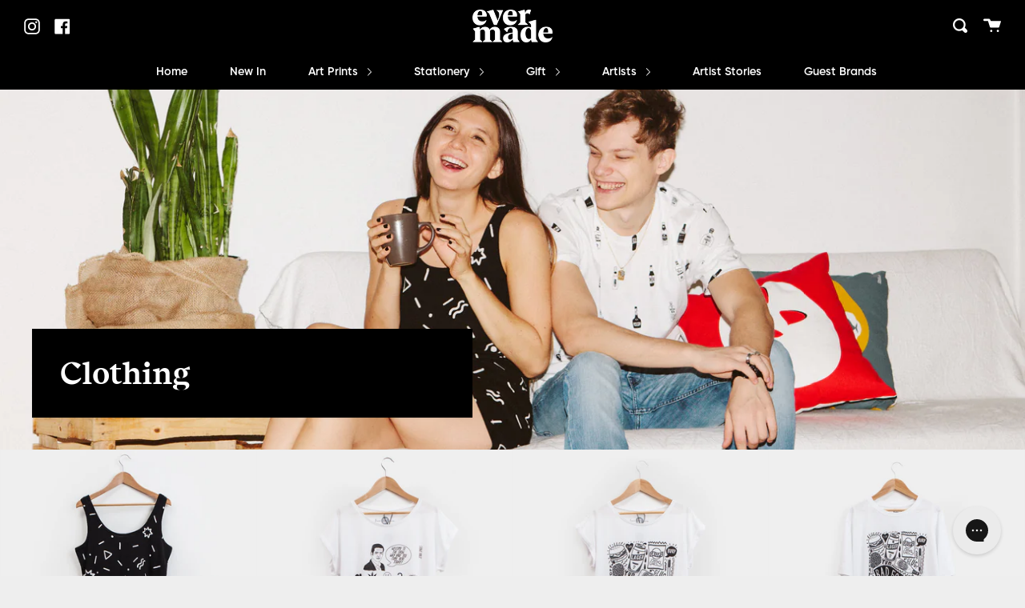

--- FILE ---
content_type: text/html; charset=utf-8
request_url: https://evermade.com/en-de/collections/clothing
body_size: 39828
content:
<!doctype html>
<!--[if IE 9]> <html class="ie9 no-js supports-no-cookies" lang="en"> <![endif]-->
<!--[if (gt IE 9)|!(IE)]><!--> <html class="no-js supports-no-cookies" lang="en"> <!--<![endif]-->
<head>
  <!-- Start of Booster Apps Seo-0.1--><title>Clothing&ndash; Evermade</title><meta name="description" content="" /><script type="application/ld+json">
  {
    "@context": "https://schema.org",
    "@type": "Organization",
    "name": "Evermade",
    "url": "https://evermade.com",
    "description": "Fun \u0026 interesting illustrated designs for you \u0026 your home. Shop wall art, hand drawn maps, gifts, stationery \u0026 more.","image": "https://evermade.com/cdn/shop/t/28/assets/logo.png?v=5619",
      "logo": "https://evermade.com/cdn/shop/t/28/assets/logo.png?v=5619","sameAs": ["https://facebook.com/evermade.com", "https://twitter.com/evermadeuk", "https://instagram.com/evermadeuk"],
    "telephone": "01273 230 571",
    "address": {
      "@type": "PostalAddress",
      "streetAddress": "Vantage Point, New England Road",
      "addressLocality": "Brighton",
      "addressRegion": "England",
      "postalCode": "BN1 4GW",
      "addressCountry": "United Kingdom"
    }
  }
</script>

<script type="application/ld+json">
  {
    "@context": "https://schema.org",
    "@type": "WebSite",
    "name": "Evermade",
    "url": "https://evermade.com/en-de",
    "potentialAction": {
      "@type": "SearchAction",
      "query-input": "required name=query",
      "target": "https://evermade.com/en-de/search?q={query}"
    }
  }
</script>
<!-- end of Booster Apps SEO -->

  <meta charset="UTF-8">
  <meta http-equiv="X-UA-Compatible" content="IE=edge,chrome=1">
  <meta name="viewport" content="width=device-width, initial-scale=1.0">
  <meta name="theme-color" content="#000000">
  <link rel="canonical" href="https://evermade.com/en-de/collections/clothing">

  
    <link rel="shortcut icon" href="//evermade.com/cdn/shop/files/evermade-logo-favicon_32x32.png?v=1613529477" type="image/png" />
  

  
  

  

  <!-- /snippets/social-meta.liquid --><meta property="og:site_name" content="Evermade">
<meta property="og:url" content="https://evermade.com/en-de/collections/clothing">
<meta property="og:title" content="Clothing">
<meta property="og:type" content="website">
<meta property="og:description" content="Fun & interesting illustrated designs for you & your home. Shop wall art, hand drawn maps, gifts, stationery & more.">


<meta name="twitter:site" content="@">
<meta name="twitter:card" content="summary_large_image">
<meta name="twitter:title" content="Clothing">
<meta name="twitter:description" content="Fun & interesting illustrated designs for you & your home. Shop wall art, hand drawn maps, gifts, stationery & more.">


  <link rel="stylesheet" href="https://use.typekit.net/ona3xvk.css">
  <link href="//evermade.com/cdn/shop/t/28/assets/theme.scss.css?v=90393489672167592911763898663" rel="stylesheet" type="text/css" media="all" />

  <script>
    document.documentElement.className = document.documentElement.className.replace('no-js', 'js');

    window.theme = {
      routes: {
        assets: "//evermade.com/cdn/shop/t/28/assets/",
        product_recommendations_url: '/en-de/recommendations/products',
        search_url: '/en-de/search'
      },
      strings: {
        addToCart: "Add to Cart",
        soldOut: "Sold Out",
        unavailable: "Unavailable"
      },
      moneyFormat: "€{{amount_with_comma_separator}}",
      info: {
        name: 'broadcast'
      },
      version: '1.6.1'
    };
  </script>

  

  <!--[if (gt IE 9)|!(IE)]><!--><script src="//evermade.com/cdn/shop/t/28/assets/head.js?v=48878924364971023461591943662"></script><!--<![endif]-->
  <!--[if lt IE 9]><script src="//evermade.com/cdn/shop/t/28/assets/head.js?v=48878924364971023461591943662"></script><![endif]-->

  <!--[if (gt IE 9)|!(IE)]><!--><script src="//evermade.com/cdn/shop/t/28/assets/theme.js?v=8262283161795853391591943669" defer="defer"></script><!--<![endif]-->
  <!--[if lt IE 9]><script src="//evermade.com/cdn/shop/t/28/assets/theme.js?v=8262283161795853391591943669"></script><![endif]-->

  <script>window.performance && window.performance.mark && window.performance.mark('shopify.content_for_header.start');</script><meta name="google-site-verification" content="zbkDuGrkXA80SfqR5peHYn2IF7mK1D-Uek6_Azw7aUQ">
<meta id="shopify-digital-wallet" name="shopify-digital-wallet" content="/2534244416/digital_wallets/dialog">
<meta name="shopify-checkout-api-token" content="77464a0f5b51600c144fda5d11603466">
<meta id="in-context-paypal-metadata" data-shop-id="2534244416" data-venmo-supported="false" data-environment="production" data-locale="en_US" data-paypal-v4="true" data-currency="EUR">
<link rel="alternate" type="application/atom+xml" title="Feed" href="/en-de/collections/clothing.atom" />
<link rel="alternate" hreflang="x-default" href="https://evermade.com/collections/clothing">
<link rel="alternate" hreflang="en" href="https://evermade.com/collections/clothing">
<link rel="alternate" hreflang="en-DE" href="https://evermade.com/en-de/collections/clothing">
<link rel="alternate" type="application/json+oembed" href="https://evermade.com/en-de/collections/clothing.oembed">
<script async="async" src="/checkouts/internal/preloads.js?locale=en-DE"></script>
<link rel="preconnect" href="https://shop.app" crossorigin="anonymous">
<script async="async" src="https://shop.app/checkouts/internal/preloads.js?locale=en-DE&shop_id=2534244416" crossorigin="anonymous"></script>
<script id="apple-pay-shop-capabilities" type="application/json">{"shopId":2534244416,"countryCode":"GB","currencyCode":"EUR","merchantCapabilities":["supports3DS"],"merchantId":"gid:\/\/shopify\/Shop\/2534244416","merchantName":"Evermade","requiredBillingContactFields":["postalAddress","email","phone"],"requiredShippingContactFields":["postalAddress","email","phone"],"shippingType":"shipping","supportedNetworks":["visa","maestro","masterCard","amex","discover","elo"],"total":{"type":"pending","label":"Evermade","amount":"1.00"},"shopifyPaymentsEnabled":true,"supportsSubscriptions":true}</script>
<script id="shopify-features" type="application/json">{"accessToken":"77464a0f5b51600c144fda5d11603466","betas":["rich-media-storefront-analytics"],"domain":"evermade.com","predictiveSearch":true,"shopId":2534244416,"locale":"en"}</script>
<script>var Shopify = Shopify || {};
Shopify.shop = "evermade-com.myshopify.com";
Shopify.locale = "en";
Shopify.currency = {"active":"EUR","rate":"1.174326"};
Shopify.country = "DE";
Shopify.theme = {"name":"Broadcast v1.6 installed June 3rd (Enhancify-Dev)","id":101698076840,"schema_name":"Broadcast","schema_version":"1.6.1","theme_store_id":868,"role":"main"};
Shopify.theme.handle = "null";
Shopify.theme.style = {"id":null,"handle":null};
Shopify.cdnHost = "evermade.com/cdn";
Shopify.routes = Shopify.routes || {};
Shopify.routes.root = "/en-de/";</script>
<script type="module">!function(o){(o.Shopify=o.Shopify||{}).modules=!0}(window);</script>
<script>!function(o){function n(){var o=[];function n(){o.push(Array.prototype.slice.apply(arguments))}return n.q=o,n}var t=o.Shopify=o.Shopify||{};t.loadFeatures=n(),t.autoloadFeatures=n()}(window);</script>
<script>
  window.ShopifyPay = window.ShopifyPay || {};
  window.ShopifyPay.apiHost = "shop.app\/pay";
  window.ShopifyPay.redirectState = null;
</script>
<script id="shop-js-analytics" type="application/json">{"pageType":"collection"}</script>
<script defer="defer" async type="module" src="//evermade.com/cdn/shopifycloud/shop-js/modules/v2/client.init-shop-cart-sync_BT-GjEfc.en.esm.js"></script>
<script defer="defer" async type="module" src="//evermade.com/cdn/shopifycloud/shop-js/modules/v2/chunk.common_D58fp_Oc.esm.js"></script>
<script defer="defer" async type="module" src="//evermade.com/cdn/shopifycloud/shop-js/modules/v2/chunk.modal_xMitdFEc.esm.js"></script>
<script type="module">
  await import("//evermade.com/cdn/shopifycloud/shop-js/modules/v2/client.init-shop-cart-sync_BT-GjEfc.en.esm.js");
await import("//evermade.com/cdn/shopifycloud/shop-js/modules/v2/chunk.common_D58fp_Oc.esm.js");
await import("//evermade.com/cdn/shopifycloud/shop-js/modules/v2/chunk.modal_xMitdFEc.esm.js");

  window.Shopify.SignInWithShop?.initShopCartSync?.({"fedCMEnabled":true,"windoidEnabled":true});

</script>
<script>
  window.Shopify = window.Shopify || {};
  if (!window.Shopify.featureAssets) window.Shopify.featureAssets = {};
  window.Shopify.featureAssets['shop-js'] = {"shop-cart-sync":["modules/v2/client.shop-cart-sync_DZOKe7Ll.en.esm.js","modules/v2/chunk.common_D58fp_Oc.esm.js","modules/v2/chunk.modal_xMitdFEc.esm.js"],"init-fed-cm":["modules/v2/client.init-fed-cm_B6oLuCjv.en.esm.js","modules/v2/chunk.common_D58fp_Oc.esm.js","modules/v2/chunk.modal_xMitdFEc.esm.js"],"shop-cash-offers":["modules/v2/client.shop-cash-offers_D2sdYoxE.en.esm.js","modules/v2/chunk.common_D58fp_Oc.esm.js","modules/v2/chunk.modal_xMitdFEc.esm.js"],"shop-login-button":["modules/v2/client.shop-login-button_QeVjl5Y3.en.esm.js","modules/v2/chunk.common_D58fp_Oc.esm.js","modules/v2/chunk.modal_xMitdFEc.esm.js"],"pay-button":["modules/v2/client.pay-button_DXTOsIq6.en.esm.js","modules/v2/chunk.common_D58fp_Oc.esm.js","modules/v2/chunk.modal_xMitdFEc.esm.js"],"shop-button":["modules/v2/client.shop-button_DQZHx9pm.en.esm.js","modules/v2/chunk.common_D58fp_Oc.esm.js","modules/v2/chunk.modal_xMitdFEc.esm.js"],"avatar":["modules/v2/client.avatar_BTnouDA3.en.esm.js"],"init-windoid":["modules/v2/client.init-windoid_CR1B-cfM.en.esm.js","modules/v2/chunk.common_D58fp_Oc.esm.js","modules/v2/chunk.modal_xMitdFEc.esm.js"],"init-shop-for-new-customer-accounts":["modules/v2/client.init-shop-for-new-customer-accounts_C_vY_xzh.en.esm.js","modules/v2/client.shop-login-button_QeVjl5Y3.en.esm.js","modules/v2/chunk.common_D58fp_Oc.esm.js","modules/v2/chunk.modal_xMitdFEc.esm.js"],"init-shop-email-lookup-coordinator":["modules/v2/client.init-shop-email-lookup-coordinator_BI7n9ZSv.en.esm.js","modules/v2/chunk.common_D58fp_Oc.esm.js","modules/v2/chunk.modal_xMitdFEc.esm.js"],"init-shop-cart-sync":["modules/v2/client.init-shop-cart-sync_BT-GjEfc.en.esm.js","modules/v2/chunk.common_D58fp_Oc.esm.js","modules/v2/chunk.modal_xMitdFEc.esm.js"],"shop-toast-manager":["modules/v2/client.shop-toast-manager_DiYdP3xc.en.esm.js","modules/v2/chunk.common_D58fp_Oc.esm.js","modules/v2/chunk.modal_xMitdFEc.esm.js"],"init-customer-accounts":["modules/v2/client.init-customer-accounts_D9ZNqS-Q.en.esm.js","modules/v2/client.shop-login-button_QeVjl5Y3.en.esm.js","modules/v2/chunk.common_D58fp_Oc.esm.js","modules/v2/chunk.modal_xMitdFEc.esm.js"],"init-customer-accounts-sign-up":["modules/v2/client.init-customer-accounts-sign-up_iGw4briv.en.esm.js","modules/v2/client.shop-login-button_QeVjl5Y3.en.esm.js","modules/v2/chunk.common_D58fp_Oc.esm.js","modules/v2/chunk.modal_xMitdFEc.esm.js"],"shop-follow-button":["modules/v2/client.shop-follow-button_CqMgW2wH.en.esm.js","modules/v2/chunk.common_D58fp_Oc.esm.js","modules/v2/chunk.modal_xMitdFEc.esm.js"],"checkout-modal":["modules/v2/client.checkout-modal_xHeaAweL.en.esm.js","modules/v2/chunk.common_D58fp_Oc.esm.js","modules/v2/chunk.modal_xMitdFEc.esm.js"],"shop-login":["modules/v2/client.shop-login_D91U-Q7h.en.esm.js","modules/v2/chunk.common_D58fp_Oc.esm.js","modules/v2/chunk.modal_xMitdFEc.esm.js"],"lead-capture":["modules/v2/client.lead-capture_BJmE1dJe.en.esm.js","modules/v2/chunk.common_D58fp_Oc.esm.js","modules/v2/chunk.modal_xMitdFEc.esm.js"],"payment-terms":["modules/v2/client.payment-terms_Ci9AEqFq.en.esm.js","modules/v2/chunk.common_D58fp_Oc.esm.js","modules/v2/chunk.modal_xMitdFEc.esm.js"]};
</script>
<script>(function() {
  var isLoaded = false;
  function asyncLoad() {
    if (isLoaded) return;
    isLoaded = true;
    var urls = ["https:\/\/chimpstatic.com\/mcjs-connected\/js\/users\/77141ea714a5a72ab27b344b3\/4a454155975c32d8b31fd4493.js?shop=evermade-com.myshopify.com","https:\/\/wholesale.conversionbear.com\/widget\/widget.js?shop=evermade-com.myshopify.com","https:\/\/config.gorgias.chat\/bundle-loader\/01GYCC060YXFA45XC8N9FBXHTW?source=shopify1click\u0026shop=evermade-com.myshopify.com","https:\/\/s3.eu-west-1.amazonaws.com\/production-klarna-il-shopify-osm\/a6c5e37d3b587ca7438f15aa90b429b47085a035\/evermade-com.myshopify.com-1708597627804.js?shop=evermade-com.myshopify.com","https:\/\/cdn.hextom.com\/js\/quickannouncementbar.js?shop=evermade-com.myshopify.com","https:\/\/static.ablestar.app\/link-manager\/404-tracker\/2534244416\/ea0d1f62-ddf5-48e8-a7ac-7fe1dc4fd3cb.js?shop=evermade-com.myshopify.com","https:\/\/cdn.9gtb.com\/loader.js?g_cvt_id=07b06695-0251-44aa-86b8-6629119ac140\u0026shop=evermade-com.myshopify.com"];
    for (var i = 0; i < urls.length; i++) {
      var s = document.createElement('script');
      s.type = 'text/javascript';
      s.async = true;
      s.src = urls[i];
      var x = document.getElementsByTagName('script')[0];
      x.parentNode.insertBefore(s, x);
    }
  };
  if(window.attachEvent) {
    window.attachEvent('onload', asyncLoad);
  } else {
    window.addEventListener('load', asyncLoad, false);
  }
})();</script>
<script id="__st">var __st={"a":2534244416,"offset":0,"reqid":"1a725ce4-74ea-4308-9329-a66e843765bc-1769464596","pageurl":"evermade.com\/en-de\/collections\/clothing","u":"cf0fd853a6fd","p":"collection","rtyp":"collection","rid":141394182189};</script>
<script>window.ShopifyPaypalV4VisibilityTracking = true;</script>
<script id="captcha-bootstrap">!function(){'use strict';const t='contact',e='account',n='new_comment',o=[[t,t],['blogs',n],['comments',n],[t,'customer']],c=[[e,'customer_login'],[e,'guest_login'],[e,'recover_customer_password'],[e,'create_customer']],r=t=>t.map((([t,e])=>`form[action*='/${t}']:not([data-nocaptcha='true']) input[name='form_type'][value='${e}']`)).join(','),a=t=>()=>t?[...document.querySelectorAll(t)].map((t=>t.form)):[];function s(){const t=[...o],e=r(t);return a(e)}const i='password',u='form_key',d=['recaptcha-v3-token','g-recaptcha-response','h-captcha-response',i],f=()=>{try{return window.sessionStorage}catch{return}},m='__shopify_v',_=t=>t.elements[u];function p(t,e,n=!1){try{const o=window.sessionStorage,c=JSON.parse(o.getItem(e)),{data:r}=function(t){const{data:e,action:n}=t;return t[m]||n?{data:e,action:n}:{data:t,action:n}}(c);for(const[e,n]of Object.entries(r))t.elements[e]&&(t.elements[e].value=n);n&&o.removeItem(e)}catch(o){console.error('form repopulation failed',{error:o})}}const l='form_type',E='cptcha';function T(t){t.dataset[E]=!0}const w=window,h=w.document,L='Shopify',v='ce_forms',y='captcha';let A=!1;((t,e)=>{const n=(g='f06e6c50-85a8-45c8-87d0-21a2b65856fe',I='https://cdn.shopify.com/shopifycloud/storefront-forms-hcaptcha/ce_storefront_forms_captcha_hcaptcha.v1.5.2.iife.js',D={infoText:'Protected by hCaptcha',privacyText:'Privacy',termsText:'Terms'},(t,e,n)=>{const o=w[L][v],c=o.bindForm;if(c)return c(t,g,e,D).then(n);var r;o.q.push([[t,g,e,D],n]),r=I,A||(h.body.append(Object.assign(h.createElement('script'),{id:'captcha-provider',async:!0,src:r})),A=!0)});var g,I,D;w[L]=w[L]||{},w[L][v]=w[L][v]||{},w[L][v].q=[],w[L][y]=w[L][y]||{},w[L][y].protect=function(t,e){n(t,void 0,e),T(t)},Object.freeze(w[L][y]),function(t,e,n,w,h,L){const[v,y,A,g]=function(t,e,n){const i=e?o:[],u=t?c:[],d=[...i,...u],f=r(d),m=r(i),_=r(d.filter((([t,e])=>n.includes(e))));return[a(f),a(m),a(_),s()]}(w,h,L),I=t=>{const e=t.target;return e instanceof HTMLFormElement?e:e&&e.form},D=t=>v().includes(t);t.addEventListener('submit',(t=>{const e=I(t);if(!e)return;const n=D(e)&&!e.dataset.hcaptchaBound&&!e.dataset.recaptchaBound,o=_(e),c=g().includes(e)&&(!o||!o.value);(n||c)&&t.preventDefault(),c&&!n&&(function(t){try{if(!f())return;!function(t){const e=f();if(!e)return;const n=_(t);if(!n)return;const o=n.value;o&&e.removeItem(o)}(t);const e=Array.from(Array(32),(()=>Math.random().toString(36)[2])).join('');!function(t,e){_(t)||t.append(Object.assign(document.createElement('input'),{type:'hidden',name:u})),t.elements[u].value=e}(t,e),function(t,e){const n=f();if(!n)return;const o=[...t.querySelectorAll(`input[type='${i}']`)].map((({name:t})=>t)),c=[...d,...o],r={};for(const[a,s]of new FormData(t).entries())c.includes(a)||(r[a]=s);n.setItem(e,JSON.stringify({[m]:1,action:t.action,data:r}))}(t,e)}catch(e){console.error('failed to persist form',e)}}(e),e.submit())}));const S=(t,e)=>{t&&!t.dataset[E]&&(n(t,e.some((e=>e===t))),T(t))};for(const o of['focusin','change'])t.addEventListener(o,(t=>{const e=I(t);D(e)&&S(e,y())}));const B=e.get('form_key'),M=e.get(l),P=B&&M;t.addEventListener('DOMContentLoaded',(()=>{const t=y();if(P)for(const e of t)e.elements[l].value===M&&p(e,B);[...new Set([...A(),...v().filter((t=>'true'===t.dataset.shopifyCaptcha))])].forEach((e=>S(e,t)))}))}(h,new URLSearchParams(w.location.search),n,t,e,['guest_login'])})(!0,!0)}();</script>
<script integrity="sha256-4kQ18oKyAcykRKYeNunJcIwy7WH5gtpwJnB7kiuLZ1E=" data-source-attribution="shopify.loadfeatures" defer="defer" src="//evermade.com/cdn/shopifycloud/storefront/assets/storefront/load_feature-a0a9edcb.js" crossorigin="anonymous"></script>
<script crossorigin="anonymous" defer="defer" src="//evermade.com/cdn/shopifycloud/storefront/assets/shopify_pay/storefront-65b4c6d7.js?v=20250812"></script>
<script data-source-attribution="shopify.dynamic_checkout.dynamic.init">var Shopify=Shopify||{};Shopify.PaymentButton=Shopify.PaymentButton||{isStorefrontPortableWallets:!0,init:function(){window.Shopify.PaymentButton.init=function(){};var t=document.createElement("script");t.src="https://evermade.com/cdn/shopifycloud/portable-wallets/latest/portable-wallets.en.js",t.type="module",document.head.appendChild(t)}};
</script>
<script data-source-attribution="shopify.dynamic_checkout.buyer_consent">
  function portableWalletsHideBuyerConsent(e){var t=document.getElementById("shopify-buyer-consent"),n=document.getElementById("shopify-subscription-policy-button");t&&n&&(t.classList.add("hidden"),t.setAttribute("aria-hidden","true"),n.removeEventListener("click",e))}function portableWalletsShowBuyerConsent(e){var t=document.getElementById("shopify-buyer-consent"),n=document.getElementById("shopify-subscription-policy-button");t&&n&&(t.classList.remove("hidden"),t.removeAttribute("aria-hidden"),n.addEventListener("click",e))}window.Shopify?.PaymentButton&&(window.Shopify.PaymentButton.hideBuyerConsent=portableWalletsHideBuyerConsent,window.Shopify.PaymentButton.showBuyerConsent=portableWalletsShowBuyerConsent);
</script>
<script>
  function portableWalletsCleanup(e){e&&e.src&&console.error("Failed to load portable wallets script "+e.src);var t=document.querySelectorAll("shopify-accelerated-checkout .shopify-payment-button__skeleton, shopify-accelerated-checkout-cart .wallet-cart-button__skeleton"),e=document.getElementById("shopify-buyer-consent");for(let e=0;e<t.length;e++)t[e].remove();e&&e.remove()}function portableWalletsNotLoadedAsModule(e){e instanceof ErrorEvent&&"string"==typeof e.message&&e.message.includes("import.meta")&&"string"==typeof e.filename&&e.filename.includes("portable-wallets")&&(window.removeEventListener("error",portableWalletsNotLoadedAsModule),window.Shopify.PaymentButton.failedToLoad=e,"loading"===document.readyState?document.addEventListener("DOMContentLoaded",window.Shopify.PaymentButton.init):window.Shopify.PaymentButton.init())}window.addEventListener("error",portableWalletsNotLoadedAsModule);
</script>

<script type="module" src="https://evermade.com/cdn/shopifycloud/portable-wallets/latest/portable-wallets.en.js" onError="portableWalletsCleanup(this)" crossorigin="anonymous"></script>
<script nomodule>
  document.addEventListener("DOMContentLoaded", portableWalletsCleanup);
</script>

<script id='scb4127' type='text/javascript' async='' src='https://evermade.com/cdn/shopifycloud/privacy-banner/storefront-banner.js'></script><link id="shopify-accelerated-checkout-styles" rel="stylesheet" media="screen" href="https://evermade.com/cdn/shopifycloud/portable-wallets/latest/accelerated-checkout-backwards-compat.css" crossorigin="anonymous">
<style id="shopify-accelerated-checkout-cart">
        #shopify-buyer-consent {
  margin-top: 1em;
  display: inline-block;
  width: 100%;
}

#shopify-buyer-consent.hidden {
  display: none;
}

#shopify-subscription-policy-button {
  background: none;
  border: none;
  padding: 0;
  text-decoration: underline;
  font-size: inherit;
  cursor: pointer;
}

#shopify-subscription-policy-button::before {
  box-shadow: none;
}

      </style>

<script>window.performance && window.performance.mark && window.performance.mark('shopify.content_for_header.end');</script>

  
<meta name="facebook-domain-verification" content="pfmun02eyiepr7t2gj4dacsxfn8nsv" />

<!-- BEGIN app block: shopify://apps/fontify/blocks/app-embed/334490e2-2153-4a2e-a452-e90bdeffa3cc --><link rel="preconnect" href="https://cdn.nitroapps.co" crossorigin=""><!-- Shop metafields --><style type="text/css" id="nitro-fontify">
							@media  only screen and (min-width: 600px) {
				@font-face {
					font-family: 'Gilroy SemiBold';
					src: url(https://cdn.shopify.com/s/files/1/2800/8456/t/1/assets/evermade-com-gilroy-semibold.ttf?17928685229166426623);
				}
				body,h2,h3,h4,h5,h6,p,blockquote,li,a{
					font-family: 'Gilroy SemiBold' ;
					 
					
					/** 5 **/
				}
			}
		 
					@media  only screen and (max-width: 600px) {
				@font-face {
					font-family: 'Gilroy SemiBold';
					src: url(https://cdn.shopify.com/s/files/1/2800/8456/t/1/assets/evermade-com-gilroy-semibold.ttf?17928685229166426623);
				}
				body,h2,h3,h4,h5,h6,p,blockquote,li,a{
					font-family: 'Gilroy SemiBold' ;
					 
					/** 4 **/
				}
			}
		 
		 
		
					 
		 
					@font-face {
				font-family: 'Bierut Semi Bold Text';
				src: url(https://cdn.shopify.com/s/files/1/2800/8456/t/1/assets/evermade-com-bierut-semi-bold-text.bin?12128777128240893635);
			}
			h1 {
				font-family: 'Bierut Semi Bold Text' !important;
				 
				/** 3 **/
			}
		 
		
	</style>
<script>
    console.log(null);
    console.log(null);
  </script><script
  type="text/javascript"
  id="fontify-scripts"
>
  
  (function () {
    // Prevent duplicate execution
    if (window.fontifyScriptInitialized) {
      return;
    }
    window.fontifyScriptInitialized = true;

    if (window.opener) {
      // Remove existing listener if any before adding new one
      if (window.fontifyMessageListener) {
        window.removeEventListener('message', window.fontifyMessageListener, false);
      }

      function watchClosedWindow() {
        let itv = setInterval(function () {
          if (!window.opener || window.opener.closed) {
            clearInterval(itv);
            window.close();
          }
        }, 1000);
      }

      // Helper function to inject scripts and links from vite-tag content
      function injectScript(encodedContent) {
        

        // Decode HTML entities
        const tempTextarea = document.createElement('textarea');
        tempTextarea.innerHTML = encodedContent;
        const viteContent = tempTextarea.value;

        // Parse HTML content
        const tempDiv = document.createElement('div');
        tempDiv.innerHTML = viteContent;

        // Track duplicates within tempDiv only
        const scriptIds = new Set();
        const scriptSrcs = new Set();
        const linkKeys = new Set();

        // Helper to clone element attributes
        function cloneAttributes(source, target) {
          Array.from(source.attributes).forEach(function(attr) {
            if (attr.name === 'crossorigin') {
              target.crossOrigin = attr.value;
            } else {
              target.setAttribute(attr.name, attr.value);
            }
          });
          if (source.textContent) {
            target.textContent = source.textContent;
          }
        }

        // Inject scripts (filter duplicates within tempDiv)
        tempDiv.querySelectorAll('script').forEach(function(script) {
          const scriptId = script.getAttribute('id');
          const scriptSrc = script.getAttribute('src');

          // Skip if duplicate in tempDiv
          if ((scriptId && scriptIds.has(scriptId)) || (scriptSrc && scriptSrcs.has(scriptSrc))) {
            return;
          }

          // Track script
          if (scriptId) scriptIds.add(scriptId);
          if (scriptSrc) scriptSrcs.add(scriptSrc);

          // Clone and inject
          const newScript = document.createElement('script');
          cloneAttributes(script, newScript);

          document.head.appendChild(newScript);
        });

        // Inject links (filter duplicates within tempDiv)
        tempDiv.querySelectorAll('link').forEach(function(link) {
          const linkHref = link.getAttribute('href');
          const linkRel = link.getAttribute('rel') || '';
          const key = linkHref + '|' + linkRel;

          // Skip if duplicate in tempDiv
          if (linkHref && linkKeys.has(key)) {
            return;
          }

          // Track link
          if (linkHref) linkKeys.add(key);

          // Clone and inject
          const newLink = document.createElement('link');
          cloneAttributes(link, newLink);
          document.head.appendChild(newLink);
        });
      }

      // Function to apply preview font data


      function receiveMessage(event) {
        watchClosedWindow();
        if (event.data.action == 'fontify_ready') {
          console.log('fontify_ready');
          injectScript(`&lt;!-- BEGIN app snippet: vite-tag --&gt;


  &lt;script src=&quot;https://cdn.shopify.com/extensions/019bafe3-77e1-7e6a-87b2-cbeff3e5cd6f/fontify-polaris-11/assets/main-B3V8Mu2P.js&quot; type=&quot;module&quot; crossorigin=&quot;anonymous&quot;&gt;&lt;/script&gt;

&lt;!-- END app snippet --&gt;
  &lt;!-- BEGIN app snippet: vite-tag --&gt;


  &lt;link href=&quot;//cdn.shopify.com/extensions/019bafe3-77e1-7e6a-87b2-cbeff3e5cd6f/fontify-polaris-11/assets/main-GVRB1u2d.css&quot; rel=&quot;stylesheet&quot; type=&quot;text/css&quot; media=&quot;all&quot; /&gt;

&lt;!-- END app snippet --&gt;
`);

        } else if (event.data.action == 'font_audit_ready') {
          injectScript(`&lt;!-- BEGIN app snippet: vite-tag --&gt;


  &lt;script src=&quot;https://cdn.shopify.com/extensions/019bafe3-77e1-7e6a-87b2-cbeff3e5cd6f/fontify-polaris-11/assets/audit-DDeWPAiq.js&quot; type=&quot;module&quot; crossorigin=&quot;anonymous&quot;&gt;&lt;/script&gt;

&lt;!-- END app snippet --&gt;
  &lt;!-- BEGIN app snippet: vite-tag --&gt;


  &lt;link href=&quot;//cdn.shopify.com/extensions/019bafe3-77e1-7e6a-87b2-cbeff3e5cd6f/fontify-polaris-11/assets/audit-CNr6hPle.css&quot; rel=&quot;stylesheet&quot; type=&quot;text/css&quot; media=&quot;all&quot; /&gt;

&lt;!-- END app snippet --&gt;
`);

        } else if (event.data.action == 'preview_font_data') {
          const fontData = event?.data || null;
          window.fontifyPreviewData = fontData;
          injectScript(`&lt;!-- BEGIN app snippet: vite-tag --&gt;


  &lt;script src=&quot;https://cdn.shopify.com/extensions/019bafe3-77e1-7e6a-87b2-cbeff3e5cd6f/fontify-polaris-11/assets/preview-CH6oXAfY.js&quot; type=&quot;module&quot; crossorigin=&quot;anonymous&quot;&gt;&lt;/script&gt;

&lt;!-- END app snippet --&gt;
`);
        }
      }

      // Store reference to listener for cleanup
      window.fontifyMessageListener = receiveMessage;
      window.addEventListener('message', receiveMessage, false);

      // Send init message when window is opened from opener
      if (window.opener) {
        window.opener.postMessage({ action: `${window.name}_init`, data: JSON.parse(JSON.stringify({})) }, '*');
      }
    }
  })();
</script>


<!-- END app block --><script src="https://cdn.shopify.com/extensions/019bc2d0-0f91-74d4-a43b-076b6407206d/quick-announcement-bar-prod-97/assets/quickannouncementbar.js" type="text/javascript" defer="defer"></script>
<script src="https://cdn.shopify.com/extensions/019be000-45e5-7dd5-bf55-19547a0e17ba/cartbite-76/assets/cartbite-embed.js" type="text/javascript" defer="defer"></script>
<meta property="og:image" content="https://cdn.shopify.com/s/files/1/0025/3424/4416/collections/IMG_4537_2.jpg?v=1568125510" />
<meta property="og:image:secure_url" content="https://cdn.shopify.com/s/files/1/0025/3424/4416/collections/IMG_4537_2.jpg?v=1568125510" />
<meta property="og:image:width" content="2856" />
<meta property="og:image:height" content="2600" />
<meta property="og:image:alt" content="Clothing" />
<link href="https://monorail-edge.shopifysvc.com" rel="dns-prefetch">
<script>(function(){if ("sendBeacon" in navigator && "performance" in window) {try {var session_token_from_headers = performance.getEntriesByType('navigation')[0].serverTiming.find(x => x.name == '_s').description;} catch {var session_token_from_headers = undefined;}var session_cookie_matches = document.cookie.match(/_shopify_s=([^;]*)/);var session_token_from_cookie = session_cookie_matches && session_cookie_matches.length === 2 ? session_cookie_matches[1] : "";var session_token = session_token_from_headers || session_token_from_cookie || "";function handle_abandonment_event(e) {var entries = performance.getEntries().filter(function(entry) {return /monorail-edge.shopifysvc.com/.test(entry.name);});if (!window.abandonment_tracked && entries.length === 0) {window.abandonment_tracked = true;var currentMs = Date.now();var navigation_start = performance.timing.navigationStart;var payload = {shop_id: 2534244416,url: window.location.href,navigation_start,duration: currentMs - navigation_start,session_token,page_type: "collection"};window.navigator.sendBeacon("https://monorail-edge.shopifysvc.com/v1/produce", JSON.stringify({schema_id: "online_store_buyer_site_abandonment/1.1",payload: payload,metadata: {event_created_at_ms: currentMs,event_sent_at_ms: currentMs}}));}}window.addEventListener('pagehide', handle_abandonment_event);}}());</script>
<script id="web-pixels-manager-setup">(function e(e,d,r,n,o){if(void 0===o&&(o={}),!Boolean(null===(a=null===(i=window.Shopify)||void 0===i?void 0:i.analytics)||void 0===a?void 0:a.replayQueue)){var i,a;window.Shopify=window.Shopify||{};var t=window.Shopify;t.analytics=t.analytics||{};var s=t.analytics;s.replayQueue=[],s.publish=function(e,d,r){return s.replayQueue.push([e,d,r]),!0};try{self.performance.mark("wpm:start")}catch(e){}var l=function(){var e={modern:/Edge?\/(1{2}[4-9]|1[2-9]\d|[2-9]\d{2}|\d{4,})\.\d+(\.\d+|)|Firefox\/(1{2}[4-9]|1[2-9]\d|[2-9]\d{2}|\d{4,})\.\d+(\.\d+|)|Chrom(ium|e)\/(9{2}|\d{3,})\.\d+(\.\d+|)|(Maci|X1{2}).+ Version\/(15\.\d+|(1[6-9]|[2-9]\d|\d{3,})\.\d+)([,.]\d+|)( \(\w+\)|)( Mobile\/\w+|) Safari\/|Chrome.+OPR\/(9{2}|\d{3,})\.\d+\.\d+|(CPU[ +]OS|iPhone[ +]OS|CPU[ +]iPhone|CPU IPhone OS|CPU iPad OS)[ +]+(15[._]\d+|(1[6-9]|[2-9]\d|\d{3,})[._]\d+)([._]\d+|)|Android:?[ /-](13[3-9]|1[4-9]\d|[2-9]\d{2}|\d{4,})(\.\d+|)(\.\d+|)|Android.+Firefox\/(13[5-9]|1[4-9]\d|[2-9]\d{2}|\d{4,})\.\d+(\.\d+|)|Android.+Chrom(ium|e)\/(13[3-9]|1[4-9]\d|[2-9]\d{2}|\d{4,})\.\d+(\.\d+|)|SamsungBrowser\/([2-9]\d|\d{3,})\.\d+/,legacy:/Edge?\/(1[6-9]|[2-9]\d|\d{3,})\.\d+(\.\d+|)|Firefox\/(5[4-9]|[6-9]\d|\d{3,})\.\d+(\.\d+|)|Chrom(ium|e)\/(5[1-9]|[6-9]\d|\d{3,})\.\d+(\.\d+|)([\d.]+$|.*Safari\/(?![\d.]+ Edge\/[\d.]+$))|(Maci|X1{2}).+ Version\/(10\.\d+|(1[1-9]|[2-9]\d|\d{3,})\.\d+)([,.]\d+|)( \(\w+\)|)( Mobile\/\w+|) Safari\/|Chrome.+OPR\/(3[89]|[4-9]\d|\d{3,})\.\d+\.\d+|(CPU[ +]OS|iPhone[ +]OS|CPU[ +]iPhone|CPU IPhone OS|CPU iPad OS)[ +]+(10[._]\d+|(1[1-9]|[2-9]\d|\d{3,})[._]\d+)([._]\d+|)|Android:?[ /-](13[3-9]|1[4-9]\d|[2-9]\d{2}|\d{4,})(\.\d+|)(\.\d+|)|Mobile Safari.+OPR\/([89]\d|\d{3,})\.\d+\.\d+|Android.+Firefox\/(13[5-9]|1[4-9]\d|[2-9]\d{2}|\d{4,})\.\d+(\.\d+|)|Android.+Chrom(ium|e)\/(13[3-9]|1[4-9]\d|[2-9]\d{2}|\d{4,})\.\d+(\.\d+|)|Android.+(UC? ?Browser|UCWEB|U3)[ /]?(15\.([5-9]|\d{2,})|(1[6-9]|[2-9]\d|\d{3,})\.\d+)\.\d+|SamsungBrowser\/(5\.\d+|([6-9]|\d{2,})\.\d+)|Android.+MQ{2}Browser\/(14(\.(9|\d{2,})|)|(1[5-9]|[2-9]\d|\d{3,})(\.\d+|))(\.\d+|)|K[Aa][Ii]OS\/(3\.\d+|([4-9]|\d{2,})\.\d+)(\.\d+|)/},d=e.modern,r=e.legacy,n=navigator.userAgent;return n.match(d)?"modern":n.match(r)?"legacy":"unknown"}(),u="modern"===l?"modern":"legacy",c=(null!=n?n:{modern:"",legacy:""})[u],f=function(e){return[e.baseUrl,"/wpm","/b",e.hashVersion,"modern"===e.buildTarget?"m":"l",".js"].join("")}({baseUrl:d,hashVersion:r,buildTarget:u}),m=function(e){var d=e.version,r=e.bundleTarget,n=e.surface,o=e.pageUrl,i=e.monorailEndpoint;return{emit:function(e){var a=e.status,t=e.errorMsg,s=(new Date).getTime(),l=JSON.stringify({metadata:{event_sent_at_ms:s},events:[{schema_id:"web_pixels_manager_load/3.1",payload:{version:d,bundle_target:r,page_url:o,status:a,surface:n,error_msg:t},metadata:{event_created_at_ms:s}}]});if(!i)return console&&console.warn&&console.warn("[Web Pixels Manager] No Monorail endpoint provided, skipping logging."),!1;try{return self.navigator.sendBeacon.bind(self.navigator)(i,l)}catch(e){}var u=new XMLHttpRequest;try{return u.open("POST",i,!0),u.setRequestHeader("Content-Type","text/plain"),u.send(l),!0}catch(e){return console&&console.warn&&console.warn("[Web Pixels Manager] Got an unhandled error while logging to Monorail."),!1}}}}({version:r,bundleTarget:l,surface:e.surface,pageUrl:self.location.href,monorailEndpoint:e.monorailEndpoint});try{o.browserTarget=l,function(e){var d=e.src,r=e.async,n=void 0===r||r,o=e.onload,i=e.onerror,a=e.sri,t=e.scriptDataAttributes,s=void 0===t?{}:t,l=document.createElement("script"),u=document.querySelector("head"),c=document.querySelector("body");if(l.async=n,l.src=d,a&&(l.integrity=a,l.crossOrigin="anonymous"),s)for(var f in s)if(Object.prototype.hasOwnProperty.call(s,f))try{l.dataset[f]=s[f]}catch(e){}if(o&&l.addEventListener("load",o),i&&l.addEventListener("error",i),u)u.appendChild(l);else{if(!c)throw new Error("Did not find a head or body element to append the script");c.appendChild(l)}}({src:f,async:!0,onload:function(){if(!function(){var e,d;return Boolean(null===(d=null===(e=window.Shopify)||void 0===e?void 0:e.analytics)||void 0===d?void 0:d.initialized)}()){var d=window.webPixelsManager.init(e)||void 0;if(d){var r=window.Shopify.analytics;r.replayQueue.forEach((function(e){var r=e[0],n=e[1],o=e[2];d.publishCustomEvent(r,n,o)})),r.replayQueue=[],r.publish=d.publishCustomEvent,r.visitor=d.visitor,r.initialized=!0}}},onerror:function(){return m.emit({status:"failed",errorMsg:"".concat(f," has failed to load")})},sri:function(e){var d=/^sha384-[A-Za-z0-9+/=]+$/;return"string"==typeof e&&d.test(e)}(c)?c:"",scriptDataAttributes:o}),m.emit({status:"loading"})}catch(e){m.emit({status:"failed",errorMsg:(null==e?void 0:e.message)||"Unknown error"})}}})({shopId: 2534244416,storefrontBaseUrl: "https://evermade.com",extensionsBaseUrl: "https://extensions.shopifycdn.com/cdn/shopifycloud/web-pixels-manager",monorailEndpoint: "https://monorail-edge.shopifysvc.com/unstable/produce_batch",surface: "storefront-renderer",enabledBetaFlags: ["2dca8a86"],webPixelsConfigList: [{"id":"1719140728","configuration":"{\"accountID\":\"2534244416\"}","eventPayloadVersion":"v1","runtimeContext":"STRICT","scriptVersion":"3c72ff377e9d92ad2f15992c3c493e7f","type":"APP","apiClientId":5263155,"privacyPurposes":[],"dataSharingAdjustments":{"protectedCustomerApprovalScopes":["read_customer_address","read_customer_email","read_customer_name","read_customer_personal_data","read_customer_phone"]}},{"id":"907018616","configuration":"{\"config\":\"{\\\"pixel_id\\\":\\\"G-PGP5N78ZXP\\\",\\\"target_country\\\":\\\"GB\\\",\\\"gtag_events\\\":[{\\\"type\\\":\\\"begin_checkout\\\",\\\"action_label\\\":[\\\"G-PGP5N78ZXP\\\",\\\"AW-697867780\\\/BLwICPHO2bIBEIS84swC\\\"]},{\\\"type\\\":\\\"search\\\",\\\"action_label\\\":[\\\"G-PGP5N78ZXP\\\",\\\"AW-697867780\\\/1jkACPTO2bIBEIS84swC\\\"]},{\\\"type\\\":\\\"view_item\\\",\\\"action_label\\\":[\\\"G-PGP5N78ZXP\\\",\\\"AW-697867780\\\/dPU2CLSX2bIBEIS84swC\\\",\\\"MC-TG81V1D4HL\\\"]},{\\\"type\\\":\\\"purchase\\\",\\\"action_label\\\":[\\\"G-PGP5N78ZXP\\\",\\\"AW-697867780\\\/jLorCLGX2bIBEIS84swC\\\",\\\"MC-TG81V1D4HL\\\"]},{\\\"type\\\":\\\"page_view\\\",\\\"action_label\\\":[\\\"G-PGP5N78ZXP\\\",\\\"AW-697867780\\\/mP2xCK6X2bIBEIS84swC\\\",\\\"MC-TG81V1D4HL\\\"]},{\\\"type\\\":\\\"add_payment_info\\\",\\\"action_label\\\":[\\\"G-PGP5N78ZXP\\\",\\\"AW-697867780\\\/4QtrCPfO2bIBEIS84swC\\\"]},{\\\"type\\\":\\\"add_to_cart\\\",\\\"action_label\\\":[\\\"G-PGP5N78ZXP\\\",\\\"AW-697867780\\\/1K2QCO7O2bIBEIS84swC\\\"]}],\\\"enable_monitoring_mode\\\":false}\"}","eventPayloadVersion":"v1","runtimeContext":"OPEN","scriptVersion":"b2a88bafab3e21179ed38636efcd8a93","type":"APP","apiClientId":1780363,"privacyPurposes":[],"dataSharingAdjustments":{"protectedCustomerApprovalScopes":["read_customer_address","read_customer_email","read_customer_name","read_customer_personal_data","read_customer_phone"]}},{"id":"136577280","configuration":"{\"pixel_id\":\"896976167127319\",\"pixel_type\":\"facebook_pixel\",\"metaapp_system_user_token\":\"-\"}","eventPayloadVersion":"v1","runtimeContext":"OPEN","scriptVersion":"ca16bc87fe92b6042fbaa3acc2fbdaa6","type":"APP","apiClientId":2329312,"privacyPurposes":["ANALYTICS","MARKETING","SALE_OF_DATA"],"dataSharingAdjustments":{"protectedCustomerApprovalScopes":["read_customer_address","read_customer_email","read_customer_name","read_customer_personal_data","read_customer_phone"]}},{"id":"12878080","configuration":"{\"myshopifyDomain\":\"evermade-com.myshopify.com\"}","eventPayloadVersion":"v1","runtimeContext":"STRICT","scriptVersion":"23b97d18e2aa74363140dc29c9284e87","type":"APP","apiClientId":2775569,"privacyPurposes":["ANALYTICS","MARKETING","SALE_OF_DATA"],"dataSharingAdjustments":{"protectedCustomerApprovalScopes":["read_customer_address","read_customer_email","read_customer_name","read_customer_phone","read_customer_personal_data"]}},{"id":"159777144","eventPayloadVersion":"v1","runtimeContext":"LAX","scriptVersion":"1","type":"CUSTOM","privacyPurposes":["MARKETING"],"name":"Meta pixel (migrated)"},{"id":"shopify-app-pixel","configuration":"{}","eventPayloadVersion":"v1","runtimeContext":"STRICT","scriptVersion":"0450","apiClientId":"shopify-pixel","type":"APP","privacyPurposes":["ANALYTICS","MARKETING"]},{"id":"shopify-custom-pixel","eventPayloadVersion":"v1","runtimeContext":"LAX","scriptVersion":"0450","apiClientId":"shopify-pixel","type":"CUSTOM","privacyPurposes":["ANALYTICS","MARKETING"]}],isMerchantRequest: false,initData: {"shop":{"name":"Evermade","paymentSettings":{"currencyCode":"GBP"},"myshopifyDomain":"evermade-com.myshopify.com","countryCode":"GB","storefrontUrl":"https:\/\/evermade.com\/en-de"},"customer":null,"cart":null,"checkout":null,"productVariants":[],"purchasingCompany":null},},"https://evermade.com/cdn","fcfee988w5aeb613cpc8e4bc33m6693e112",{"modern":"","legacy":""},{"shopId":"2534244416","storefrontBaseUrl":"https:\/\/evermade.com","extensionBaseUrl":"https:\/\/extensions.shopifycdn.com\/cdn\/shopifycloud\/web-pixels-manager","surface":"storefront-renderer","enabledBetaFlags":"[\"2dca8a86\"]","isMerchantRequest":"false","hashVersion":"fcfee988w5aeb613cpc8e4bc33m6693e112","publish":"custom","events":"[[\"page_viewed\",{}],[\"collection_viewed\",{\"collection\":{\"id\":\"141394182189\",\"title\":\"Clothing\",\"productVariants\":[{\"price\":{\"amount\":32.95,\"currencyCode\":\"EUR\"},\"product\":{\"title\":\"Black Magic - Jersey Tank Dress\",\"vendor\":\"Jenni Sparks\",\"id\":\"1493954494528\",\"untranslatedTitle\":\"Black Magic - Jersey Tank Dress\",\"url\":\"\/en-de\/products\/black-magic-jersey-tank-dress\",\"type\":\"Women's Clothing\"},\"id\":\"14433716240448\",\"image\":{\"src\":\"\/\/evermade.com\/cdn\/shop\/products\/ltdedition-vest-monochrome_1a1fe8d2-9f0f-43d7-8b48-d9f930d905c0.jpg?v=1613022637\"},\"sku\":\"BLACKMAGIC-DRESS-S\",\"title\":\"Small\",\"untranslatedTitle\":\"Small\"},{\"price\":{\"amount\":28.95,\"currencyCode\":\"EUR\"},\"product\":{\"title\":\"Chat Show - Womens T-shirt\",\"vendor\":\"Jenni Sparks\",\"id\":\"1493914746944\",\"untranslatedTitle\":\"Chat Show - Womens T-shirt\",\"url\":\"\/en-de\/products\/chat-show-womens-t-shirt\",\"type\":\"\"},\"id\":\"14433538342976\",\"image\":{\"src\":\"\/\/evermade.com\/cdn\/shop\/products\/Chat-Show-Womens-Tee_bb005acf-7bf1-4835-a933-1087153083a3.jpg?v=1613022628\"},\"sku\":\"CHATSHOW-WOMENS-TEE-S\",\"title\":\"Small\",\"untranslatedTitle\":\"Small\"},{\"price\":{\"amount\":28.95,\"currencyCode\":\"EUR\"},\"product\":{\"title\":\"Bad For You - Womens T-shirt\",\"vendor\":\"Jenni Sparks\",\"id\":\"1493927002176\",\"untranslatedTitle\":\"Bad For You - Womens T-shirt\",\"url\":\"\/en-de\/products\/bad-for-you-womens-t-shirt\",\"type\":\"Women's Clothing\"},\"id\":\"14433596571712\",\"image\":{\"src\":\"\/\/evermade.com\/cdn\/shop\/products\/Bad-For-You-Womens-Tee.jpg?v=1613022630\"},\"sku\":\"BADFORYOU-WOMENS-TEE-S\",\"title\":\"Small\",\"untranslatedTitle\":\"Small\"},{\"price\":{\"amount\":28.95,\"currencyCode\":\"EUR\"},\"product\":{\"title\":\"Bad For You - Mens T-shirt\",\"vendor\":\"Jenni Sparks\",\"id\":\"1493917368384\",\"untranslatedTitle\":\"Bad For You - Mens T-shirt\",\"url\":\"\/en-de\/products\/bad-for-you-mens-t-shirt\",\"type\":\"Men's Clothing\"},\"id\":\"14433557315648\",\"image\":{\"src\":\"\/\/evermade.com\/cdn\/shop\/products\/Bad-For-You-Mens-Tee.jpg?v=1613022629\"},\"sku\":\"BADFORYOU-MENS-TEE-M\",\"title\":\"Medium\",\"untranslatedTitle\":\"Medium\"},{\"price\":{\"amount\":28.95,\"currencyCode\":\"EUR\"},\"product\":{\"title\":\"Chat Show - Mens T-shirt\",\"vendor\":\"Jenni Sparks\",\"id\":\"1493929197632\",\"untranslatedTitle\":\"Chat Show - Mens T-shirt\",\"url\":\"\/en-de\/products\/chat-show-mens-t-shirt\",\"type\":\"\"},\"id\":\"24917538897984\",\"image\":{\"src\":\"\/\/evermade.com\/cdn\/shop\/products\/Bad-For-You-Mens-Tee_ce782f17-074a-4a80-aadf-b51bc1d13d0c.jpg?v=1613022631\"},\"sku\":\"CHATSHOW-WOMENS-TEE-S\",\"title\":\"Small\",\"untranslatedTitle\":\"Small\"},{\"price\":{\"amount\":28.95,\"currencyCode\":\"EUR\"},\"product\":{\"title\":\"Koala - Womens T-shirt\",\"vendor\":\"Evermade Studio\",\"id\":\"1493924511808\",\"untranslatedTitle\":\"Koala - Womens T-shirt\",\"url\":\"\/en-de\/products\/koala-womens-t-shirt\",\"type\":\"\"},\"id\":\"14433582743616\",\"image\":{\"src\":\"\/\/evermade.com\/cdn\/shop\/products\/Koala-Womens-Tee_995d573d-b6c7-4d24-a51e-d28bbcc0f629.jpg?v=1613022630\"},\"sku\":\"KOALA-WOMENS-TEE-S\",\"title\":\"Small\",\"untranslatedTitle\":\"Small\"},{\"price\":{\"amount\":28.95,\"currencyCode\":\"EUR\"},\"product\":{\"title\":\"Lions - Womens T-shirt\",\"vendor\":\"Evermade Studio\",\"id\":\"1493909340224\",\"untranslatedTitle\":\"Lions - Womens T-shirt\",\"url\":\"\/en-de\/products\/lions-womens-t-shirt\",\"type\":\"\"},\"id\":\"14433518813248\",\"image\":{\"src\":\"\/\/evermade.com\/cdn\/shop\/products\/Lions-Womens-Tee_4707bb76-3722-4de6-902f-794425c39299.jpg?v=1613022627\"},\"sku\":\"LIONS-WOMENS-TEE-S\",\"title\":\"Small\",\"untranslatedTitle\":\"Small\"},{\"price\":{\"amount\":28.95,\"currencyCode\":\"EUR\"},\"product\":{\"title\":\"Koala - Mens T-shirt\",\"vendor\":\"Evermade Studio\",\"id\":\"1493905997888\",\"untranslatedTitle\":\"Koala - Mens T-shirt\",\"url\":\"\/en-de\/products\/koala-mens-t-shirt\",\"type\":\"\"},\"id\":\"14433500856384\",\"image\":{\"src\":\"\/\/evermade.com\/cdn\/shop\/products\/Koala-mens-Tee.jpg?v=1613022626\"},\"sku\":\"KOALA-MENS-TEE-M\",\"title\":\"Medium\",\"untranslatedTitle\":\"Medium\"},{\"price\":{\"amount\":28.95,\"currencyCode\":\"EUR\"},\"product\":{\"title\":\"Ice Cream - T-shirt\",\"vendor\":\"Jenni Sparks\",\"id\":\"1493933588544\",\"untranslatedTitle\":\"Ice Cream - T-shirt\",\"url\":\"\/en-de\/products\/ice-cream-mens-t-shirt\",\"type\":\"\"},\"id\":\"14433626357824\",\"image\":{\"src\":\"\/\/evermade.com\/cdn\/shop\/products\/Ice-Cream-Mens-Tee.jpg?v=1613022632\"},\"sku\":\"ICECREAM-MENS-TEE-M\",\"title\":\"Medium\",\"untranslatedTitle\":\"Medium\"},{\"price\":{\"amount\":28.95,\"currencyCode\":\"EUR\"},\"product\":{\"title\":\"Life's A Beach - T-shirt\",\"vendor\":\"Sam Bevington\",\"id\":\"1493939355712\",\"untranslatedTitle\":\"Life's A Beach - T-shirt\",\"url\":\"\/en-de\/products\/lifes-a-beach-mens-t-shirt\",\"type\":\"\"},\"id\":\"14433646805056\",\"image\":{\"src\":\"\/\/evermade.com\/cdn\/shop\/products\/Lifes-a-beach-mens-Tee.jpg?v=1613022633\"},\"sku\":\"LIFESABEACH-MENS-TEE-S\",\"title\":\"Small\",\"untranslatedTitle\":\"Small\"},{\"price\":{\"amount\":28.95,\"currencyCode\":\"EUR\"},\"product\":{\"title\":\"Lions - Mens T-shirt\",\"vendor\":\"Evermade Studio\",\"id\":\"1493921431616\",\"untranslatedTitle\":\"Lions - Mens T-shirt\",\"url\":\"\/en-de\/products\/lions-mens-t-shirt\",\"type\":\"\"},\"id\":\"14433573994560\",\"image\":{\"src\":\"\/\/evermade.com\/cdn\/shop\/products\/Lions-Mens-Tee.jpg?v=1613022629\"},\"sku\":\"LIONS-MENS-TEE-M\",\"title\":\"Medium\",\"untranslatedTitle\":\"Medium\"},{\"price\":{\"amount\":28.95,\"currencyCode\":\"EUR\"},\"product\":{\"title\":\"Ice Cream - Womens Crop Top\",\"vendor\":\"Jenni Sparks\",\"id\":\"1493902819392\",\"untranslatedTitle\":\"Ice Cream - Womens Crop Top\",\"url\":\"\/en-de\/products\/ice-cream-womens-crop-top\",\"type\":\"\"},\"id\":\"14433483161664\",\"image\":{\"src\":\"\/\/evermade.com\/cdn\/shop\/products\/Ice-Cream-Womens-Tee.jpg?v=1613022626\"},\"sku\":\"ICECREAM-WOMENS-TEE-S\",\"title\":\"Small\",\"untranslatedTitle\":\"Small\"},{\"price\":{\"amount\":28.95,\"currencyCode\":\"EUR\"},\"product\":{\"title\":\"Life's A Beach - Womens Vest\",\"vendor\":\"Sam Bevington\",\"id\":\"1493911961664\",\"untranslatedTitle\":\"Life's A Beach - Womens Vest\",\"url\":\"\/en-de\/products\/lifes-a-beach-womens-vest\",\"type\":\"\"},\"id\":\"14433527496768\",\"image\":{\"src\":\"\/\/evermade.com\/cdn\/shop\/products\/Lifes-A0Beach-White-Vest.jpg?v=1613022627\"},\"sku\":\"LIFESABEACH-WOMENS--VEST-S\",\"title\":\"Small\",\"untranslatedTitle\":\"Small\"}]}}]]"});</script><script>
  window.ShopifyAnalytics = window.ShopifyAnalytics || {};
  window.ShopifyAnalytics.meta = window.ShopifyAnalytics.meta || {};
  window.ShopifyAnalytics.meta.currency = 'EUR';
  var meta = {"products":[{"id":1493954494528,"gid":"gid:\/\/shopify\/Product\/1493954494528","vendor":"Jenni Sparks","type":"Women's Clothing","handle":"black-magic-jersey-tank-dress","variants":[{"id":14433716240448,"price":3295,"name":"Black Magic - Jersey Tank Dress - Small","public_title":"Small","sku":"BLACKMAGIC-DRESS-S"},{"id":14433716207680,"price":3295,"name":"Black Magic - Jersey Tank Dress - Medium","public_title":"Medium","sku":"BLACKMAGIC-DRESS-M"},{"id":14433716273216,"price":3295,"name":"Black Magic - Jersey Tank Dress - Large","public_title":"Large","sku":"BLACKMAGIC-DRESS-L"}],"remote":false},{"id":1493914746944,"gid":"gid:\/\/shopify\/Product\/1493914746944","vendor":"Jenni Sparks","type":"","handle":"chat-show-womens-t-shirt","variants":[{"id":14433538342976,"price":2895,"name":"Chat Show - Womens T-shirt - Small","public_title":"Small","sku":"CHATSHOW-WOMENS-TEE-S"},{"id":14433538211904,"price":2895,"name":"Chat Show - Womens T-shirt - Medium","public_title":"Medium","sku":"CHATSHOW-WOMENS-TEE-M"},{"id":14433538080832,"price":2895,"name":"Chat Show - Womens T-shirt - Large","public_title":"Large","sku":"CHATSHOW-WOMENS-TEE-L"}],"remote":false},{"id":1493927002176,"gid":"gid:\/\/shopify\/Product\/1493927002176","vendor":"Jenni Sparks","type":"Women's Clothing","handle":"bad-for-you-womens-t-shirt","variants":[{"id":14433596571712,"price":2895,"name":"Bad For You - Womens T-shirt - Small","public_title":"Small","sku":"BADFORYOU-WOMENS-TEE-S"},{"id":14433596604480,"price":2895,"name":"Bad For You - Womens T-shirt - Medium","public_title":"Medium","sku":"BADFORYOU-WOMENS-TEE-M"},{"id":14433596637248,"price":2895,"name":"Bad For You - Womens T-shirt - Large","public_title":"Large","sku":"BADFORYOU-WOMENS-TEE-L"}],"remote":false},{"id":1493917368384,"gid":"gid:\/\/shopify\/Product\/1493917368384","vendor":"Jenni Sparks","type":"Men's Clothing","handle":"bad-for-you-mens-t-shirt","variants":[{"id":14433557315648,"price":2895,"name":"Bad For You - Mens T-shirt - Medium","public_title":"Medium","sku":"BADFORYOU-MENS-TEE-M"},{"id":14433557413952,"price":2895,"name":"Bad For You - Mens T-shirt - Large","public_title":"Large","sku":"BADFORYOU-MENS-TEE-L"},{"id":14433557512256,"price":2895,"name":"Bad For You - Mens T-shirt - Extra Large","public_title":"Extra Large","sku":"BADFORYOU-MENS-TEE-XL"}],"remote":false},{"id":1493929197632,"gid":"gid:\/\/shopify\/Product\/1493929197632","vendor":"Jenni Sparks","type":"","handle":"chat-show-mens-t-shirt","variants":[{"id":24917538897984,"price":2895,"name":"Chat Show - Mens T-shirt - Small","public_title":"Small","sku":"CHATSHOW-WOMENS-TEE-S"},{"id":14433603977280,"price":2895,"name":"Chat Show - Mens T-shirt - Medium","public_title":"Medium","sku":"CHATSHOW-MENS-TEE-M"},{"id":14433604108352,"price":2895,"name":"Chat Show - Mens T-shirt - Large","public_title":"Large","sku":"CHATSHOW-MENS-TEE-L"},{"id":14433604239424,"price":2895,"name":"Chat Show - Mens T-shirt - Extra Large","public_title":"Extra Large","sku":"CHATSHOW-MENS-TEE-XL"}],"remote":false},{"id":1493924511808,"gid":"gid:\/\/shopify\/Product\/1493924511808","vendor":"Evermade Studio","type":"","handle":"koala-womens-t-shirt","variants":[{"id":14433582743616,"price":2895,"name":"Koala - Womens T-shirt - Small","public_title":"Small","sku":"KOALA-WOMENS-TEE-S"},{"id":14433582710848,"price":2895,"name":"Koala - Womens T-shirt - Medium","public_title":"Medium","sku":"KOALA-WOMENS-TEE-M"},{"id":14433582776384,"price":2895,"name":"Koala - Womens T-shirt - Large","public_title":"Large","sku":"KOALA-WOMENS-TEE-L"}],"remote":false},{"id":1493909340224,"gid":"gid:\/\/shopify\/Product\/1493909340224","vendor":"Evermade Studio","type":"","handle":"lions-womens-t-shirt","variants":[{"id":14433518813248,"price":2895,"name":"Lions - Womens T-shirt - Small","public_title":"Small","sku":"LIONS-WOMENS-TEE-S"},{"id":14433518747712,"price":2895,"name":"Lions - Womens T-shirt - Medium","public_title":"Medium","sku":"LIONS-WOMENS-TEE-M"},{"id":14433518714944,"price":2895,"name":"Lions - Womens T-shirt - Large","public_title":"Large","sku":"LIONS-WOMENS-TEE-L"}],"remote":false},{"id":1493905997888,"gid":"gid:\/\/shopify\/Product\/1493905997888","vendor":"Evermade Studio","type":"","handle":"koala-mens-t-shirt","variants":[{"id":14433500856384,"price":2895,"name":"Koala - Mens T-shirt - Medium","public_title":"Medium","sku":"KOALA-MENS-TEE-M"},{"id":14433500790848,"price":2895,"name":"Koala - Mens T-shirt - Large","public_title":"Large","sku":"KOALA-MENS-TEE-L"},{"id":14433500692544,"price":2895,"name":"Koala - Mens T-shirt - Extra Large","public_title":"Extra Large","sku":"KOALA-MENS-TEE-XL"}],"remote":false},{"id":1493933588544,"gid":"gid:\/\/shopify\/Product\/1493933588544","vendor":"Jenni Sparks","type":"","handle":"ice-cream-mens-t-shirt","variants":[{"id":14433626357824,"price":2895,"name":"Ice Cream - T-shirt - Medium","public_title":"Medium","sku":"ICECREAM-MENS-TEE-M"},{"id":14433626423360,"price":2895,"name":"Ice Cream - T-shirt - Large","public_title":"Large","sku":"ICECREAM-MENS-TEE-L"},{"id":14433626488896,"price":2895,"name":"Ice Cream - T-shirt - Extra Large","public_title":"Extra Large","sku":"ICECREAM-MENS-TEE-XL"}],"remote":false},{"id":1493939355712,"gid":"gid:\/\/shopify\/Product\/1493939355712","vendor":"Sam Bevington","type":"","handle":"lifes-a-beach-mens-t-shirt","variants":[{"id":14433646805056,"price":2895,"name":"Life's A Beach - T-shirt - Small","public_title":"Small","sku":"LIFESABEACH-MENS-TEE-S"},{"id":14433646772288,"price":2895,"name":"Life's A Beach - T-shirt - Medium","public_title":"Medium","sku":"LIFESABEACH-MENS-TEE-M"},{"id":14433646739520,"price":2895,"name":"Life's A Beach - T-shirt - Large","public_title":"Large","sku":"LIFESABEACH-MENS-TEE-L"},{"id":25057511145536,"price":2895,"name":"Life's A Beach - T-shirt - Extra Large","public_title":"Extra Large","sku":null}],"remote":false},{"id":1493921431616,"gid":"gid:\/\/shopify\/Product\/1493921431616","vendor":"Evermade Studio","type":"","handle":"lions-mens-t-shirt","variants":[{"id":14433573994560,"price":2895,"name":"Lions - Mens T-shirt - Medium","public_title":"Medium","sku":"LIONS-MENS-TEE-M"},{"id":14433574027328,"price":2895,"name":"Lions - Mens T-shirt - Large","public_title":"Large","sku":"LIONS-MENS-TEE-L"},{"id":14433574060096,"price":2895,"name":"Lions - Mens T-shirt - Extra Large","public_title":"Extra Large","sku":"LIONS-MENS-TEE-XL"}],"remote":false},{"id":1493902819392,"gid":"gid:\/\/shopify\/Product\/1493902819392","vendor":"Jenni Sparks","type":"","handle":"ice-cream-womens-crop-top","variants":[{"id":14433483161664,"price":2895,"name":"Ice Cream - Womens Crop Top - Small","public_title":"Small","sku":"ICECREAM-WOMENS-TEE-S"},{"id":14433483128896,"price":2895,"name":"Ice Cream - Womens Crop Top - Medium","public_title":"Medium","sku":"ICECREAM-WOMENS-TEE-M"},{"id":14433483096128,"price":2895,"name":"Ice Cream - Womens Crop Top - Large","public_title":"Large","sku":"ICECREAM-WOMENS-TEE-L"}],"remote":false},{"id":1493911961664,"gid":"gid:\/\/shopify\/Product\/1493911961664","vendor":"Sam Bevington","type":"","handle":"lifes-a-beach-womens-vest","variants":[{"id":14433527496768,"price":2895,"name":"Life's A Beach - Womens Vest - Small","public_title":"Small","sku":"LIFESABEACH-WOMENS--VEST-S"},{"id":14433527431232,"price":2895,"name":"Life's A Beach - Womens Vest - Medium","public_title":"Medium","sku":"LIFESABEACH-WOMENS--VEST-M"},{"id":14433527365696,"price":2895,"name":"Life's A Beach - Womens Vest - Large","public_title":"Large","sku":"LIFESABEACH-WOMENS--VEST-L"}],"remote":false}],"page":{"pageType":"collection","resourceType":"collection","resourceId":141394182189,"requestId":"1a725ce4-74ea-4308-9329-a66e843765bc-1769464596"}};
  for (var attr in meta) {
    window.ShopifyAnalytics.meta[attr] = meta[attr];
  }
</script>
<script class="analytics">
  (function () {
    var customDocumentWrite = function(content) {
      var jquery = null;

      if (window.jQuery) {
        jquery = window.jQuery;
      } else if (window.Checkout && window.Checkout.$) {
        jquery = window.Checkout.$;
      }

      if (jquery) {
        jquery('body').append(content);
      }
    };

    var hasLoggedConversion = function(token) {
      if (token) {
        return document.cookie.indexOf('loggedConversion=' + token) !== -1;
      }
      return false;
    }

    var setCookieIfConversion = function(token) {
      if (token) {
        var twoMonthsFromNow = new Date(Date.now());
        twoMonthsFromNow.setMonth(twoMonthsFromNow.getMonth() + 2);

        document.cookie = 'loggedConversion=' + token + '; expires=' + twoMonthsFromNow;
      }
    }

    var trekkie = window.ShopifyAnalytics.lib = window.trekkie = window.trekkie || [];
    if (trekkie.integrations) {
      return;
    }
    trekkie.methods = [
      'identify',
      'page',
      'ready',
      'track',
      'trackForm',
      'trackLink'
    ];
    trekkie.factory = function(method) {
      return function() {
        var args = Array.prototype.slice.call(arguments);
        args.unshift(method);
        trekkie.push(args);
        return trekkie;
      };
    };
    for (var i = 0; i < trekkie.methods.length; i++) {
      var key = trekkie.methods[i];
      trekkie[key] = trekkie.factory(key);
    }
    trekkie.load = function(config) {
      trekkie.config = config || {};
      trekkie.config.initialDocumentCookie = document.cookie;
      var first = document.getElementsByTagName('script')[0];
      var script = document.createElement('script');
      script.type = 'text/javascript';
      script.onerror = function(e) {
        var scriptFallback = document.createElement('script');
        scriptFallback.type = 'text/javascript';
        scriptFallback.onerror = function(error) {
                var Monorail = {
      produce: function produce(monorailDomain, schemaId, payload) {
        var currentMs = new Date().getTime();
        var event = {
          schema_id: schemaId,
          payload: payload,
          metadata: {
            event_created_at_ms: currentMs,
            event_sent_at_ms: currentMs
          }
        };
        return Monorail.sendRequest("https://" + monorailDomain + "/v1/produce", JSON.stringify(event));
      },
      sendRequest: function sendRequest(endpointUrl, payload) {
        // Try the sendBeacon API
        if (window && window.navigator && typeof window.navigator.sendBeacon === 'function' && typeof window.Blob === 'function' && !Monorail.isIos12()) {
          var blobData = new window.Blob([payload], {
            type: 'text/plain'
          });

          if (window.navigator.sendBeacon(endpointUrl, blobData)) {
            return true;
          } // sendBeacon was not successful

        } // XHR beacon

        var xhr = new XMLHttpRequest();

        try {
          xhr.open('POST', endpointUrl);
          xhr.setRequestHeader('Content-Type', 'text/plain');
          xhr.send(payload);
        } catch (e) {
          console.log(e);
        }

        return false;
      },
      isIos12: function isIos12() {
        return window.navigator.userAgent.lastIndexOf('iPhone; CPU iPhone OS 12_') !== -1 || window.navigator.userAgent.lastIndexOf('iPad; CPU OS 12_') !== -1;
      }
    };
    Monorail.produce('monorail-edge.shopifysvc.com',
      'trekkie_storefront_load_errors/1.1',
      {shop_id: 2534244416,
      theme_id: 101698076840,
      app_name: "storefront",
      context_url: window.location.href,
      source_url: "//evermade.com/cdn/s/trekkie.storefront.a804e9514e4efded663580eddd6991fcc12b5451.min.js"});

        };
        scriptFallback.async = true;
        scriptFallback.src = '//evermade.com/cdn/s/trekkie.storefront.a804e9514e4efded663580eddd6991fcc12b5451.min.js';
        first.parentNode.insertBefore(scriptFallback, first);
      };
      script.async = true;
      script.src = '//evermade.com/cdn/s/trekkie.storefront.a804e9514e4efded663580eddd6991fcc12b5451.min.js';
      first.parentNode.insertBefore(script, first);
    };
    trekkie.load(
      {"Trekkie":{"appName":"storefront","development":false,"defaultAttributes":{"shopId":2534244416,"isMerchantRequest":null,"themeId":101698076840,"themeCityHash":"468444643858184873","contentLanguage":"en","currency":"EUR","eventMetadataId":"5912ea19-95a3-4a5b-b063-8a542f70efdb"},"isServerSideCookieWritingEnabled":true,"monorailRegion":"shop_domain","enabledBetaFlags":["65f19447"]},"Session Attribution":{},"S2S":{"facebookCapiEnabled":true,"source":"trekkie-storefront-renderer","apiClientId":580111}}
    );

    var loaded = false;
    trekkie.ready(function() {
      if (loaded) return;
      loaded = true;

      window.ShopifyAnalytics.lib = window.trekkie;

      var originalDocumentWrite = document.write;
      document.write = customDocumentWrite;
      try { window.ShopifyAnalytics.merchantGoogleAnalytics.call(this); } catch(error) {};
      document.write = originalDocumentWrite;

      window.ShopifyAnalytics.lib.page(null,{"pageType":"collection","resourceType":"collection","resourceId":141394182189,"requestId":"1a725ce4-74ea-4308-9329-a66e843765bc-1769464596","shopifyEmitted":true});

      var match = window.location.pathname.match(/checkouts\/(.+)\/(thank_you|post_purchase)/)
      var token = match? match[1]: undefined;
      if (!hasLoggedConversion(token)) {
        setCookieIfConversion(token);
        window.ShopifyAnalytics.lib.track("Viewed Product Category",{"currency":"EUR","category":"Collection: clothing","collectionName":"clothing","collectionId":141394182189,"nonInteraction":true},undefined,undefined,{"shopifyEmitted":true});
      }
    });


        var eventsListenerScript = document.createElement('script');
        eventsListenerScript.async = true;
        eventsListenerScript.src = "//evermade.com/cdn/shopifycloud/storefront/assets/shop_events_listener-3da45d37.js";
        document.getElementsByTagName('head')[0].appendChild(eventsListenerScript);

})();</script>
  <script>
  if (!window.ga || (window.ga && typeof window.ga !== 'function')) {
    window.ga = function ga() {
      (window.ga.q = window.ga.q || []).push(arguments);
      if (window.Shopify && window.Shopify.analytics && typeof window.Shopify.analytics.publish === 'function') {
        window.Shopify.analytics.publish("ga_stub_called", {}, {sendTo: "google_osp_migration"});
      }
      console.error("Shopify's Google Analytics stub called with:", Array.from(arguments), "\nSee https://help.shopify.com/manual/promoting-marketing/pixels/pixel-migration#google for more information.");
    };
    if (window.Shopify && window.Shopify.analytics && typeof window.Shopify.analytics.publish === 'function') {
      window.Shopify.analytics.publish("ga_stub_initialized", {}, {sendTo: "google_osp_migration"});
    }
  }
</script>
<script
  defer
  src="https://evermade.com/cdn/shopifycloud/perf-kit/shopify-perf-kit-3.0.4.min.js"
  data-application="storefront-renderer"
  data-shop-id="2534244416"
  data-render-region="gcp-us-east1"
  data-page-type="collection"
  data-theme-instance-id="101698076840"
  data-theme-name="Broadcast"
  data-theme-version="1.6.1"
  data-monorail-region="shop_domain"
  data-resource-timing-sampling-rate="10"
  data-shs="true"
  data-shs-beacon="true"
  data-shs-export-with-fetch="true"
  data-shs-logs-sample-rate="1"
  data-shs-beacon-endpoint="https://evermade.com/api/collect"
></script>
</head>
<body id="clothing" class="template-collection" data-promo="false" data-animations="false" data-endless-scroll="true">
<script>window.KlarnaThemeGlobals={};</script>


  <a class="in-page-link visually-hidden skip-link" href="#MainContent">Skip to content</a>

  <div class="container" id="SiteContainer">
    <div id="shopify-section-header" class="shopify-section"><!-- /sections/header.liquid --><header class="site-header header--normal header__wrapper" id="header" data-section-id="header" data-section-type="header" data-overlay="false">
  
    <style>
      #logo a img { width: 100px; }
    </style>
  

  <!-- PROMO -->
  

  <div class="header__content">
    <div class="wrap"><div class="search">
  <form class="search__form" method="get" action="/en-de/search">
    <input type="text" name="q"
      value=""
      placeholder="Search our store"
      aria-label="Search our store"
      class="search-query"
      tabindex="-1">
    <input type="hidden" name="type" value="product">
    <a href="#" class="remove-search" tabindex="-1">
      <span class="visually-hidden">close</span>
    </a>
  </form>

  <div class="search__results">
    <div class="search__results-scroller">
      <div class="search__results-container">
        <div class="search-outer"></div>
        <div class="search__results-list product-grid product-grid--results"></div>
        <div class="loader loader--search">
          <div class="loader-indeterminate"></div>
        </div>
      </div>
    </div>
  </div>
</div>
<!-- SEARCH, CURRENCY, ACCOUNT, CART -->
      <div class="header-content">
        
          <nav class="header__social">
            
	<ul class="clearfix social__links">
	<li><a href="https://instagram.com/evermadeuk" title="Evermade on Instagram" target="_blank"><svg aria-hidden="true" focusable="false" role="presentation" class="icon icon-instagram" viewBox="0 0 512 512"><path d="M256 49.5c67.3 0 75.2.3 101.8 1.5 24.6 1.1 37.9 5.2 46.8 8.7 11.8 4.6 20.2 10 29 18.8s14.3 17.2 18.8 29c3.4 8.9 7.6 22.2 8.7 46.8 1.2 26.6 1.5 34.5 1.5 101.8s-.3 75.2-1.5 101.8c-1.1 24.6-5.2 37.9-8.7 46.8-4.6 11.8-10 20.2-18.8 29s-17.2 14.3-29 18.8c-8.9 3.4-22.2 7.6-46.8 8.7-26.6 1.2-34.5 1.5-101.8 1.5s-75.2-.3-101.8-1.5c-24.6-1.1-37.9-5.2-46.8-8.7-11.8-4.6-20.2-10-29-18.8s-14.3-17.2-18.8-29c-3.4-8.9-7.6-22.2-8.7-46.8-1.2-26.6-1.5-34.5-1.5-101.8s.3-75.2 1.5-101.8c1.1-24.6 5.2-37.9 8.7-46.8 4.6-11.8 10-20.2 18.8-29s17.2-14.3 29-18.8c8.9-3.4 22.2-7.6 46.8-8.7 26.6-1.3 34.5-1.5 101.8-1.5m0-45.4c-68.4 0-77 .3-103.9 1.5C125.3 6.8 107 11.1 91 17.3c-16.6 6.4-30.6 15.1-44.6 29.1-14 14-22.6 28.1-29.1 44.6-6.2 16-10.5 34.3-11.7 61.2C4.4 179 4.1 187.6 4.1 256s.3 77 1.5 103.9c1.2 26.8 5.5 45.1 11.7 61.2 6.4 16.6 15.1 30.6 29.1 44.6 14 14 28.1 22.6 44.6 29.1 16 6.2 34.3 10.5 61.2 11.7 26.9 1.2 35.4 1.5 103.9 1.5s77-.3 103.9-1.5c26.8-1.2 45.1-5.5 61.2-11.7 16.6-6.4 30.6-15.1 44.6-29.1 14-14 22.6-28.1 29.1-44.6 6.2-16 10.5-34.3 11.7-61.2 1.2-26.9 1.5-35.4 1.5-103.9s-.3-77-1.5-103.9c-1.2-26.8-5.5-45.1-11.7-61.2-6.4-16.6-15.1-30.6-29.1-44.6-14-14-28.1-22.6-44.6-29.1-16-6.2-34.3-10.5-61.2-11.7-27-1.1-35.6-1.4-104-1.4z"/><path d="M256 126.6c-71.4 0-129.4 57.9-129.4 129.4s58 129.4 129.4 129.4 129.4-58 129.4-129.4-58-129.4-129.4-129.4zm0 213.4c-46.4 0-84-37.6-84-84s37.6-84 84-84 84 37.6 84 84-37.6 84-84 84z"/><circle cx="390.5" cy="121.5" r="30.2"/></svg><span class="visually-hidden">Instagram</span></a></li>
	
	<li><a href="https://facebook.com/evermade.com" title="Evermade on Facebook" target="_blank"><svg aria-hidden="true" focusable="false" role="presentation" class="icon icon-facebook" viewBox="0 0 20 20"><path fill="#444" d="M18.05.811q.439 0 .744.305t.305.744v16.637q0 .439-.305.744t-.744.305h-4.732v-7.221h2.415l.342-2.854h-2.757v-1.83q0-.659.293-1t1.073-.342h1.488V3.762q-.976-.098-2.171-.098-1.634 0-2.635.964t-1 2.72V9.47H7.951v2.854h2.415v7.221H1.413q-.439 0-.744-.305t-.305-.744V1.859q0-.439.305-.744T1.413.81H18.05z"/></svg><span class="visually-hidden">Facebook</span></a></li>
	
	
	
	
	
	</ul>

          </nav>
        

        <!-- LOGO -->
        <h1 class="logo__wrapper" id="logo" data-aos="fade-down" data-aos-duration="1000" data-aos-delay="300">
          <a href="/en-de">
            
<img class="lazyload logo logo--default"
                src="//evermade.com/cdn/shop/files/Evermade-white-logo-on-transparent_0af363bd-1ef4-43e9-b73f-e0c6a14ed42f_400x.png?v=1613509492"
                data-src="//evermade.com/cdn/shop/files/Evermade-white-logo-on-transparent_0af363bd-1ef4-43e9-b73f-e0c6a14ed42f_{width}x.png?v=1613509492"
                data-widths="[180, 360, 540, 720, 900, 1080, 1296]"
                data-aspectratio="2.4423558897243107"
                data-sizes="auto"
                data-parent-fit="contain"
                style="height: 41px"
                alt="Evermade"/>

                <noscript>
                  <img class="no-js-image" src="//evermade.com/cdn/shop/files/Evermade-white-logo-on-transparent_0af363bd-1ef4-43e9-b73f-e0c6a14ed42f_400x.png?v=1613509492" alt="Evermade"/>
                </noscript>
                
            
          </a>
        </h1>

        <div class="user-links">
          
          
            <a href="javascript:void(0)" id="SearchToggle" title="Search our store">
              <span class="search-toggle">
                <span class="visually-hidden">Search</span>
                <span class="oi" data-glyph="magnifying-glass"></span>
              </span>
            </a>
          
          <a href="/en-de/cart" class="header__cart__wrapper" id="CartButton" title="Shopping Cart">
            <span class="header__cart__icon__wrapper">
              <span class="visually-hidden">Cart</span>
              <span class="oi header__cart__icon" data-glyph="cart"></span>
              <span
                class="cart-count-js header__cart__count"
                
                  style="display: none;"
                >
                0
              </span>
            </span>
          </a>
        </div>

        <a href="javascript:void(0)" class="medium-up--hide toggle-menus">
          <div class="toggle-menus-lines">
            <span></span>
            <span></span>
            <span></span>
            <span></span>
            <span></span>
            <span></span>
          </div>
          <span class="visually-hidden">Menu</span>
        </a>
      </div>

    </div>

    <!-- MAIN NAV -->
    <section id="NavMenus" class="navigation__wrapper" role="navigation">

      <nav class="site-nav nav__links">
        <ul class="main-menu unstyled" role="navigation" aria-label="primary"><li class="child ">
  <a href="/en-de" class="nav-link">
    Home
    
  </a>
  
</li>

<li class="child ">
  <a href="/en-de/collections/new-in-1" class="nav-link">
    New In
    
  </a>
  
</li>

<li class="grandparent kids-5 ">
  <a href="/en-de/collections" class="nav-link">
    Art Prints
    <span class="nav-carat-small" tabindex="0"><svg aria-hidden="true" focusable="false" role="presentation" class="icon icon-arrow-right" viewBox="0 0 20 38"><path d="M15.932 18.649L.466 2.543A1.35 1.35 0 010 1.505c0-.41.155-.77.466-1.081A1.412 1.412 0 011.504 0c.41 0 .756.141 1.038.424l16.992 17.165c.31.283.466.636.466 1.06 0 .423-.155.777-.466 1.06L2.542 36.872a1.412 1.412 0 01-1.038.424c-.41 0-.755-.141-1.038-.424A1.373 1.373 0 010 35.813c0-.423.155-.776.466-1.059L15.932 18.65z" fill="#726D75" fill-rule="evenodd"/></svg></span>
  </a>
  
    <a href="#" class="nav-carat" data-aria-toggle aria-haspopup="true" aria-controls="art-prints-3-desktop" aria-expanded="false">
      <span class="visually-hidden">+</span>
      <svg aria-hidden="true" focusable="false" role="presentation" class="icon icon-arrow-right" viewBox="0 0 20 38"><path d="M15.932 18.649L.466 2.543A1.35 1.35 0 010 1.505c0-.41.155-.77.466-1.081A1.412 1.412 0 011.504 0c.41 0 .756.141 1.038.424l16.992 17.165c.31.283.466.636.466 1.06 0 .423-.155.777-.466 1.06L2.542 36.872a1.412 1.412 0 01-1.038.424c-.41 0-.755-.141-1.038-.424A1.373 1.373 0 010 35.813c0-.423.155-.776.466-1.059L15.932 18.65z" fill="#726D75" fill-rule="evenodd"/></svg>
    </a>

    <div class="main-menu-dropdown main-menu-dropdown--megamenu main-menu-dropdown--has-links" id="art-prints-3-desktop">
      <ul><li>
              <div class="megamenu__image"><a href="/en-de/collections/agathe-singer" tabindex="1" class="megamenu__image-link"><div class="megamenu__image-bg lazyload lazypreload" data-bgset="//evermade.com/cdn/shop/files/Agathe-Singer-Cat-Art-Print_180x.jpg?v=1695059706 180w 288h,
    //evermade.com/cdn/shop/files/Agathe-Singer-Cat-Art-Print_360x.jpg?v=1695059706 360w 576h,
    //evermade.com/cdn/shop/files/Agathe-Singer-Cat-Art-Print_540x.jpg?v=1695059706 540w 864h,
    //evermade.com/cdn/shop/files/Agathe-Singer-Cat-Art-Print_720x.jpg?v=1695059706 720w 1152h,
    //evermade.com/cdn/shop/files/Agathe-Singer-Cat-Art-Print_900x.jpg?v=1695059706 900w 1440h,
    
    
    
    
    
    
    
    
    
    
    
    
    
    //evermade.com/cdn/shop/files/Agathe-Singer-Cat-Art-Print.jpg?v=1695059706 1000w 1600h">
                      <span class="loader">
                        <div class="loader-indeterminate"></div>
                      </span>
                    </div>
                    <noscript>
                      <div class="megamenu__image-bg no-js-image" style="background-image: url(//evermade.com/cdn/shop/files/Agathe-Singer-Cat-Art-Print_1024x.jpg?v=1695059706);"></div>
                    </noscript></a><a  href="/en-de/collections/agathe-singer" class="megamenu__image-btn btn btn--white btn--large btn--secondary btn--neutral caps">Agathe Singer</a></div>
            </li><li>
              <div class="megamenu__image"><a href="/en-de/collections/liv-lee" tabindex="1" class="megamenu__image-link"><div class="megamenu__image-bg lazyload lazypreload" data-bgset="//evermade.com/cdn/shop/files/livlee-art_180x.jpg?v=1752105955 180w 288h,
    //evermade.com/cdn/shop/files/livlee-art_360x.jpg?v=1752105955 360w 576h,
    //evermade.com/cdn/shop/files/livlee-art_540x.jpg?v=1752105955 540w 864h,
    
    
    
    
    
    
    
    
    
    
    
    
    
    
    
    //evermade.com/cdn/shop/files/livlee-art.jpg?v=1752105955 660w 1056h">
                      <span class="loader">
                        <div class="loader-indeterminate"></div>
                      </span>
                    </div>
                    <noscript>
                      <div class="megamenu__image-bg no-js-image" style="background-image: url(//evermade.com/cdn/shop/files/livlee-art_1024x.jpg?v=1752105955);"></div>
                    </noscript></a><a  href="/en-de/collections/liv-lee" class="megamenu__image-btn btn btn--white btn--large btn--secondary btn--neutral caps">Liv Lee</a></div>
            </li><li>
              <div class="megamenu__image"><a href="/en-de/collections/hand-drawn-maps" tabindex="1" class="megamenu__image-link"><div class="megamenu__image-bg lazyload lazypreload" data-bgset="//evermade.com/cdn/shop/files/Hand-Drawn-Maps-London-Jenni-Sparks_395e90e0-de17-432d-96c7-8b9fc7b809fb_180x.jpg?v=1613572763 180w 288h,
    //evermade.com/cdn/shop/files/Hand-Drawn-Maps-London-Jenni-Sparks_395e90e0-de17-432d-96c7-8b9fc7b809fb_360x.jpg?v=1613572763 360w 576h,
    
    
    
    
    
    
    
    
    
    
    
    
    
    
    
    
    //evermade.com/cdn/shop/files/Hand-Drawn-Maps-London-Jenni-Sparks_395e90e0-de17-432d-96c7-8b9fc7b809fb.jpg?v=1613572763 500w 800h">
                      <span class="loader">
                        <div class="loader-indeterminate"></div>
                      </span>
                    </div>
                    <noscript>
                      <div class="megamenu__image-bg no-js-image" style="background-image: url(//evermade.com/cdn/shop/files/Hand-Drawn-Maps-London-Jenni-Sparks_395e90e0-de17-432d-96c7-8b9fc7b809fb_1024x.jpg?v=1613572763);"></div>
                    </noscript></a><a  href="/en-de/collections/hand-drawn-maps" class="megamenu__image-btn btn btn--white btn--large btn--secondary btn--neutral caps">Hand Drawn Maps</a></div>
            </li><li>
              <div class="megamenu__image"><a href="/en-de/collections/wwf-tx2-x-evermade" tabindex="1" class="megamenu__image-link"><div class="megamenu__image-bg lazyload lazypreload" data-bgset="//evermade.com/cdn/shop/files/wwf-tiger-Art-Prints_180x.jpg?v=1643679358 180w 288h,
    //evermade.com/cdn/shop/files/wwf-tiger-Art-Prints_360x.jpg?v=1643679358 360w 576h,
    //evermade.com/cdn/shop/files/wwf-tiger-Art-Prints_540x.jpg?v=1643679358 540w 864h,
    //evermade.com/cdn/shop/files/wwf-tiger-Art-Prints_720x.jpg?v=1643679358 720w 1152h,
    //evermade.com/cdn/shop/files/wwf-tiger-Art-Prints_900x.jpg?v=1643679358 900w 1440h,
    
    
    
    
    
    
    
    
    
    
    
    
    
    //evermade.com/cdn/shop/files/wwf-tiger-Art-Prints.jpg?v=1643679358 1000w 1600h">
                      <span class="loader">
                        <div class="loader-indeterminate"></div>
                      </span>
                    </div>
                    <noscript>
                      <div class="megamenu__image-bg no-js-image" style="background-image: url(//evermade.com/cdn/shop/files/wwf-tiger-Art-Prints_1024x.jpg?v=1643679358);"></div>
                    </noscript></a><a  href="/en-de/collections/wwf-tx2-x-evermade" class="megamenu__image-btn btn btn--white btn--large btn--secondary btn--neutral caps">WWF TX2</a></div>
            </li>

          
<li class="parent ">
  <a href="/en-de/collections" class="nav-link">
    Art Print Collections
    <span class="nav-carat-small" tabindex="0"><svg aria-hidden="true" focusable="false" role="presentation" class="icon icon-arrow-right" viewBox="0 0 20 38"><path d="M15.932 18.649L.466 2.543A1.35 1.35 0 010 1.505c0-.41.155-.77.466-1.081A1.412 1.412 0 011.504 0c.41 0 .756.141 1.038.424l16.992 17.165c.31.283.466.636.466 1.06 0 .423-.155.777-.466 1.06L2.542 36.872a1.412 1.412 0 01-1.038.424c-.41 0-.755-.141-1.038-.424A1.373 1.373 0 010 35.813c0-.423.155-.776.466-1.059L15.932 18.65z" fill="#726D75" fill-rule="evenodd"/></svg></span>
  </a>
  
    <a href="#" class="nav-carat" data-aria-toggle aria-haspopup="true" aria-controls="art-print-collections-3-desktop" aria-expanded="false">
      <span class="visually-hidden">+</span>
      <svg aria-hidden="true" focusable="false" role="presentation" class="icon icon-arrow-right" viewBox="0 0 20 38"><path d="M15.932 18.649L.466 2.543A1.35 1.35 0 010 1.505c0-.41.155-.77.466-1.081A1.412 1.412 0 011.504 0c.41 0 .756.141 1.038.424l16.992 17.165c.31.283.466.636.466 1.06 0 .423-.155.777-.466 1.06L2.542 36.872a1.412 1.412 0 01-1.038.424c-.41 0-.755-.141-1.038-.424A1.373 1.373 0 010 35.813c0-.423.155-.776.466-1.059L15.932 18.65z" fill="#726D75" fill-rule="evenodd"/></svg>
    </a>

    <div class="main-menu-dropdown  main-menu-dropdown--has-links" id="art-print-collections-3-desktop">
      <ul>
          
<li class="child ">
  <a href="/en-de/pages/marzia-kjellberg-collaboration" class="nav-link">
    Marzia Kjellberg
    
  </a>
  
</li>

          
<li class="child ">
  <a href="/en-de/collections/wwf-earth-hour" class="nav-link">
    WWF Earth Hour
    
  </a>
  
</li>

          
<li class="child ">
  <a href="/en-de/collections/nhs-rainbow" class="nav-link">
    Rainbow of Hope for NHS
    
  </a>
  
</li>

          
<li class="child ">
  <a href="/en-de/collections/agathe-singer" class="nav-link">
    Agathe Singer
    
  </a>
  
</li>

          
<li class="child ">
  <a href="/en-de/collections/caroline-dowsett" class="nav-link">
    Caroline Dowsett
    
  </a>
  
</li>

          
<li class="child ">
  <a href="/en-de/collections/david-vanadia" class="nav-link">
    David Vanadia
    
  </a>
  
</li>

          
<li class="child ">
  <a href="/en-de/collections/elena-boils" class="nav-link">
    Elena Boils
    
  </a>
  
</li>

          
<li class="child ">
  <a href="/en-de/collections/holly-st-clair" class="nav-link">
    Holly St Clair
    
  </a>
  
</li>

          
<li class="child ">
  <a href="/en-de/collections/kelly-knaga" class="nav-link">
    Kelly Knaga
    
  </a>
  
</li>

          
<li class="child ">
  <a href="/en-de/collections/linus-lohoff" class="nav-link">
    Linus Lohoff
    
  </a>
  
</li>

          
<li class="child ">
  <a href="/en-de/collections/otto-iram" class="nav-link">
    Otto Iram
    
  </a>
  
</li>

          
<li class="child ">
  <a href="/en-de/collections/all-art-prints" class="nav-link">
    View All Art Prints
    
  </a>
  
</li>

          
<li class="child ">
  <a href="/en-de/collections/frames" class="nav-link">
    Frames
    
  </a>
  
</li>

          
        
      </ul>
    </div>
  
</li>

          
        
      </ul>
    </div>
  
</li>

<li class="grandparent kids-5 ">
  <a href="/en-de/collections/all-stationery" class="nav-link">
    Stationery
    <span class="nav-carat-small" tabindex="0"><svg aria-hidden="true" focusable="false" role="presentation" class="icon icon-arrow-right" viewBox="0 0 20 38"><path d="M15.932 18.649L.466 2.543A1.35 1.35 0 010 1.505c0-.41.155-.77.466-1.081A1.412 1.412 0 011.504 0c.41 0 .756.141 1.038.424l16.992 17.165c.31.283.466.636.466 1.06 0 .423-.155.777-.466 1.06L2.542 36.872a1.412 1.412 0 01-1.038.424c-.41 0-.755-.141-1.038-.424A1.373 1.373 0 010 35.813c0-.423.155-.776.466-1.059L15.932 18.65z" fill="#726D75" fill-rule="evenodd"/></svg></span>
  </a>
  
    <a href="#" class="nav-carat" data-aria-toggle aria-haspopup="true" aria-controls="stationery-4-desktop" aria-expanded="false">
      <span class="visually-hidden">+</span>
      <svg aria-hidden="true" focusable="false" role="presentation" class="icon icon-arrow-right" viewBox="0 0 20 38"><path d="M15.932 18.649L.466 2.543A1.35 1.35 0 010 1.505c0-.41.155-.77.466-1.081A1.412 1.412 0 011.504 0c.41 0 .756.141 1.038.424l16.992 17.165c.31.283.466.636.466 1.06 0 .423-.155.777-.466 1.06L2.542 36.872a1.412 1.412 0 01-1.038.424c-.41 0-.755-.141-1.038-.424A1.373 1.373 0 010 35.813c0-.423.155-.776.466-1.059L15.932 18.65z" fill="#726D75" fill-rule="evenodd"/></svg>
    </a>

    <div class="main-menu-dropdown main-menu-dropdown--megamenu main-menu-dropdown--has-links" id="stationery-4-desktop">
      <ul><li>
              <div class="megamenu__image"><a href="/en-de/collections/gift-wrap" tabindex="1" class="megamenu__image-link"><div class="megamenu__image-bg lazyload lazypreload" data-bgset="//evermade.com/cdn/shop/files/wrapping_180x.jpg?v=1613528839 180w 288h,
    //evermade.com/cdn/shop/files/wrapping_360x.jpg?v=1613528839 360w 576h,
    
    
    
    
    
    
    
    
    
    
    
    
    
    
    
    
    //evermade.com/cdn/shop/files/wrapping.jpg?v=1613528839 500w 800h">
                      <span class="loader">
                        <div class="loader-indeterminate"></div>
                      </span>
                    </div>
                    <noscript>
                      <div class="megamenu__image-bg no-js-image" style="background-image: url(//evermade.com/cdn/shop/files/wrapping_1024x.jpg?v=1613528839);"></div>
                    </noscript></a><a  href="/en-de/collections/gift-wrap" class="megamenu__image-btn btn btn--white btn--large btn--secondary btn--neutral caps">Wrapping Paper</a></div>
            </li><li>
              <div class="megamenu__image"><a href="/en-de/collections/notebooks" tabindex="1" class="megamenu__image-link"><div class="megamenu__image-bg lazyload lazypreload" data-bgset="//evermade.com/cdn/shop/files/blue_notebook_180x.jpg?v=1613528839 180w 288h,
    //evermade.com/cdn/shop/files/blue_notebook_360x.jpg?v=1613528839 360w 576h,
    
    
    
    
    
    
    
    
    
    
    
    
    
    
    
    
    //evermade.com/cdn/shop/files/blue_notebook.jpg?v=1613528839 500w 800h">
                      <span class="loader">
                        <div class="loader-indeterminate"></div>
                      </span>
                    </div>
                    <noscript>
                      <div class="megamenu__image-bg no-js-image" style="background-image: url(//evermade.com/cdn/shop/files/blue_notebook_1024x.jpg?v=1613528839);"></div>
                    </noscript></a><a  href="/en-de/collections/notebooks" class="megamenu__image-btn btn btn--white btn--large btn--secondary btn--neutral caps">Notebooks</a></div>
            </li><li>
              <div class="megamenu__image"><a href="/en-de/collections/greetings-cards" tabindex="1" class="megamenu__image-link"><div class="megamenu__image-bg lazyload lazypreload" data-bgset="//evermade.com/cdn/shop/files/Orange_card_180x.jpg?v=1613528848 180w 288h,
    //evermade.com/cdn/shop/files/Orange_card_360x.jpg?v=1613528848 360w 576h,
    
    
    
    
    
    
    
    
    
    
    
    
    
    
    
    
    //evermade.com/cdn/shop/files/Orange_card.jpg?v=1613528848 500w 800h">
                      <span class="loader">
                        <div class="loader-indeterminate"></div>
                      </span>
                    </div>
                    <noscript>
                      <div class="megamenu__image-bg no-js-image" style="background-image: url(//evermade.com/cdn/shop/files/Orange_card_1024x.jpg?v=1613528848);"></div>
                    </noscript></a><a  href="/en-de/collections/greetings-cards" class="megamenu__image-btn btn btn--white btn--large btn--secondary btn--neutral caps">Greetings Cards</a></div>
            </li><li>
              <div class="megamenu__image"><a href="/en-de/collections/postcard-sets" tabindex="1" class="megamenu__image-link"><div class="megamenu__image-bg lazyload lazypreload" data-bgset="//evermade.com/cdn/shop/files/postcards3_180x.jpg?v=1613575722 180w 288h,
    //evermade.com/cdn/shop/files/postcards3_360x.jpg?v=1613575722 360w 576h,
    
    
    
    
    
    
    
    
    
    
    
    
    
    
    
    
    //evermade.com/cdn/shop/files/postcards3.jpg?v=1613575722 500w 800h">
                      <span class="loader">
                        <div class="loader-indeterminate"></div>
                      </span>
                    </div>
                    <noscript>
                      <div class="megamenu__image-bg no-js-image" style="background-image: url(//evermade.com/cdn/shop/files/postcards3_1024x.jpg?v=1613575722);"></div>
                    </noscript></a><a  href="/en-de/collections/postcard-sets" class="megamenu__image-btn btn btn--white btn--large btn--secondary btn--neutral caps">Postcard Sets</a></div>
            </li>

          
<li class="parent ">
  <a href="/en-de/collections/greetings-cards" class="nav-link">
    All Greetings Cards
    <span class="nav-carat-small" tabindex="0"><svg aria-hidden="true" focusable="false" role="presentation" class="icon icon-arrow-right" viewBox="0 0 20 38"><path d="M15.932 18.649L.466 2.543A1.35 1.35 0 010 1.505c0-.41.155-.77.466-1.081A1.412 1.412 0 011.504 0c.41 0 .756.141 1.038.424l16.992 17.165c.31.283.466.636.466 1.06 0 .423-.155.777-.466 1.06L2.542 36.872a1.412 1.412 0 01-1.038.424c-.41 0-.755-.141-1.038-.424A1.373 1.373 0 010 35.813c0-.423.155-.776.466-1.059L15.932 18.65z" fill="#726D75" fill-rule="evenodd"/></svg></span>
  </a>
  
    <a href="#" class="nav-carat" data-aria-toggle aria-haspopup="true" aria-controls="all-greetings-cards-4-desktop" aria-expanded="false">
      <span class="visually-hidden">+</span>
      <svg aria-hidden="true" focusable="false" role="presentation" class="icon icon-arrow-right" viewBox="0 0 20 38"><path d="M15.932 18.649L.466 2.543A1.35 1.35 0 010 1.505c0-.41.155-.77.466-1.081A1.412 1.412 0 011.504 0c.41 0 .756.141 1.038.424l16.992 17.165c.31.283.466.636.466 1.06 0 .423-.155.777-.466 1.06L2.542 36.872a1.412 1.412 0 01-1.038.424c-.41 0-.755-.141-1.038-.424A1.373 1.373 0 010 35.813c0-.423.155-.776.466-1.059L15.932 18.65z" fill="#726D75" fill-rule="evenodd"/></svg>
    </a>

    <div class="main-menu-dropdown  main-menu-dropdown--has-links" id="all-greetings-cards-4-desktop">
      <ul>
          
<li class="child ">
  <a href="/en-de/collections/birthday-greetings-cards-1" class="nav-link">
    Birthday
    
  </a>
  
</li>

          
<li class="child ">
  <a href="/en-de/collections/thank-you-greetings-cards" class="nav-link">
    Thank You
    
  </a>
  
</li>

          
<li class="child ">
  <a href="/en-de/collections/wedding-engagement-greetings-cards" class="nav-link">
    Wedding &amp; Engagement
    
  </a>
  
</li>

          
<li class="child ">
  <a href="/en-de/collections/new-baby-greetings-cards" class="nav-link">
    New Baby
    
  </a>
  
</li>

          
<li class="child ">
  <a href="/en-de/collections/new-home-greetings-cards" class="nav-link">
    New Home
    
  </a>
  
</li>

          
<li class="child ">
  <a href="/en-de/collections/love-valentines-greetings-cards" class="nav-link">
    Valentines &amp; Love
    
  </a>
  
</li>

          
<li class="child ">
  <a href="/en-de/collections/celebration-greetings-cards" class="nav-link">
    Celebration
    
  </a>
  
</li>

          
<li class="child ">
  <a href="/en-de/collections/patch-cards" class="nav-link">
    Patch Cards
    
  </a>
  
</li>

          
<li class="child ">
  <a href="/en-de/collections/pin-cards" class="nav-link">
    Pin Cards
    
  </a>
  
</li>

          
        
      </ul>
    </div>
  
</li>

          
        
      </ul>
    </div>
  
</li>

<li class="grandparent kids-5 ">
  <a href="/en-de/collections/gift" class="nav-link">
    Gift
    <span class="nav-carat-small" tabindex="0"><svg aria-hidden="true" focusable="false" role="presentation" class="icon icon-arrow-right" viewBox="0 0 20 38"><path d="M15.932 18.649L.466 2.543A1.35 1.35 0 010 1.505c0-.41.155-.77.466-1.081A1.412 1.412 0 011.504 0c.41 0 .756.141 1.038.424l16.992 17.165c.31.283.466.636.466 1.06 0 .423-.155.777-.466 1.06L2.542 36.872a1.412 1.412 0 01-1.038.424c-.41 0-.755-.141-1.038-.424A1.373 1.373 0 010 35.813c0-.423.155-.776.466-1.059L15.932 18.65z" fill="#726D75" fill-rule="evenodd"/></svg></span>
  </a>
  
    <a href="#" class="nav-carat" data-aria-toggle aria-haspopup="true" aria-controls="gift-5-desktop" aria-expanded="false">
      <span class="visually-hidden">+</span>
      <svg aria-hidden="true" focusable="false" role="presentation" class="icon icon-arrow-right" viewBox="0 0 20 38"><path d="M15.932 18.649L.466 2.543A1.35 1.35 0 010 1.505c0-.41.155-.77.466-1.081A1.412 1.412 0 011.504 0c.41 0 .756.141 1.038.424l16.992 17.165c.31.283.466.636.466 1.06 0 .423-.155.777-.466 1.06L2.542 36.872a1.412 1.412 0 01-1.038.424c-.41 0-.755-.141-1.038-.424A1.373 1.373 0 010 35.813c0-.423.155-.776.466-1.059L15.932 18.65z" fill="#726D75" fill-rule="evenodd"/></svg>
    </a>

    <div class="main-menu-dropdown main-menu-dropdown--megamenu main-menu-dropdown--has-links" id="gift-5-desktop">
      <ul><li>
              <div class="megamenu__image"><a href="/en-de/collections/evermade-x-wwf-clothing-collection" tabindex="1" class="megamenu__image-link"><div class="megamenu__image-bg lazyload lazypreload" data-bgset="//evermade.com/cdn/shop/files/Evermade-Agathe-Singer-WWF-Clothing14_180x.jpg?v=1620384106 180w 180h,
    //evermade.com/cdn/shop/files/Evermade-Agathe-Singer-WWF-Clothing14_360x.jpg?v=1620384106 360w 360h,
    //evermade.com/cdn/shop/files/Evermade-Agathe-Singer-WWF-Clothing14_540x.jpg?v=1620384106 540w 540h,
    //evermade.com/cdn/shop/files/Evermade-Agathe-Singer-WWF-Clothing14_720x.jpg?v=1620384106 720w 720h,
    //evermade.com/cdn/shop/files/Evermade-Agathe-Singer-WWF-Clothing14_900x.jpg?v=1620384106 900w 900h,
    //evermade.com/cdn/shop/files/Evermade-Agathe-Singer-WWF-Clothing14_1080x.jpg?v=1620384106 1080w 1080h,
    //evermade.com/cdn/shop/files/Evermade-Agathe-Singer-WWF-Clothing14_1296x.jpg?v=1620384106 1296w 1296h,
    //evermade.com/cdn/shop/files/Evermade-Agathe-Singer-WWF-Clothing14_1512x.jpg?v=1620384106 1512w 1512h,
    //evermade.com/cdn/shop/files/Evermade-Agathe-Singer-WWF-Clothing14_1728x.jpg?v=1620384106 1728w 1728h,
    //evermade.com/cdn/shop/files/Evermade-Agathe-Singer-WWF-Clothing14_1950x.jpg?v=1620384106 1950w 1950h,
    
    
    
    
    
    
    
    
    //evermade.com/cdn/shop/files/Evermade-Agathe-Singer-WWF-Clothing14.jpg?v=1620384106 2000w 2000h">
                      <span class="loader">
                        <div class="loader-indeterminate"></div>
                      </span>
                    </div>
                    <noscript>
                      <div class="megamenu__image-bg no-js-image" style="background-image: url(//evermade.com/cdn/shop/files/Evermade-Agathe-Singer-WWF-Clothing14_1024x.jpg?v=1620384106);"></div>
                    </noscript></a><a  href="/en-de/collections/evermade-x-wwf-clothing-collection" class="megamenu__image-btn btn btn--white btn--large btn--secondary btn--neutral caps">Clothing</a></div>
            </li><li>
              <div class="megamenu__image"><a href="/en-de/collections/pins-keyrings" tabindex="1" class="megamenu__image-link"><div class="megamenu__image-bg lazyload lazypreload" data-bgset="//evermade.com/cdn/shop/files/pin_option_2_180x.jpg?v=1613529012 180w 288h,
    //evermade.com/cdn/shop/files/pin_option_2_360x.jpg?v=1613529012 360w 576h,
    //evermade.com/cdn/shop/files/pin_option_2_540x.jpg?v=1613529012 540w 864h,
    
    
    
    
    
    
    
    
    
    
    
    
    
    
    
    //evermade.com/cdn/shop/files/pin_option_2.jpg?v=1613529012 625w 1000h">
                      <span class="loader">
                        <div class="loader-indeterminate"></div>
                      </span>
                    </div>
                    <noscript>
                      <div class="megamenu__image-bg no-js-image" style="background-image: url(//evermade.com/cdn/shop/files/pin_option_2_1024x.jpg?v=1613529012);"></div>
                    </noscript></a><a  href="/en-de/collections/pins-keyrings" class="megamenu__image-btn btn btn--white btn--large btn--secondary btn--neutral caps">Pins & Keyrings</a></div>
            </li><li>
              <div class="megamenu__image"><a href="/en-de/collections/tote-bags" tabindex="1" class="megamenu__image-link"><div class="megamenu__image-bg lazyload lazypreload" data-bgset="//evermade.com/cdn/shop/files/Life_s_A_Beach_Yellow_180x.jpeg?v=1613529012 180w 180h,
    //evermade.com/cdn/shop/files/Life_s_A_Beach_Yellow_360x.jpeg?v=1613529012 360w 360h,
    //evermade.com/cdn/shop/files/Life_s_A_Beach_Yellow_540x.jpeg?v=1613529012 540w 540h,
    //evermade.com/cdn/shop/files/Life_s_A_Beach_Yellow_720x.jpeg?v=1613529012 720w 720h,
    
    
    
    
    
    
    
    
    
    
    
    
    
    
    //evermade.com/cdn/shop/files/Life_s_A_Beach_Yellow.jpeg?v=1613529012 826w 826h">
                      <span class="loader">
                        <div class="loader-indeterminate"></div>
                      </span>
                    </div>
                    <noscript>
                      <div class="megamenu__image-bg no-js-image" style="background-image: url(//evermade.com/cdn/shop/files/Life_s_A_Beach_Yellow_1024x.jpeg?v=1613529012);"></div>
                    </noscript></a><a  href="/en-de/collections/tote-bags" class="megamenu__image-btn btn btn--white btn--large btn--secondary btn--neutral caps">Tote Bags</a></div>
            </li><li>
              <div class="megamenu__image"><a href="/en-de/collections/cushions" tabindex="1" class="megamenu__image-link"><div class="megamenu__image-bg lazyload lazypreload" data-bgset="//evermade.com/cdn/shop/files/stripe_cushion_1_180x.jpg?v=1613529012 180w 288h,
    //evermade.com/cdn/shop/files/stripe_cushion_1_360x.jpg?v=1613529012 360w 576h,
    //evermade.com/cdn/shop/files/stripe_cushion_1_540x.jpg?v=1613529012 540w 864h,
    
    
    
    
    
    
    
    
    
    
    
    
    
    
    
    //evermade.com/cdn/shop/files/stripe_cushion_1.jpg?v=1613529012 625w 1000h">
                      <span class="loader">
                        <div class="loader-indeterminate"></div>
                      </span>
                    </div>
                    <noscript>
                      <div class="megamenu__image-bg no-js-image" style="background-image: url(//evermade.com/cdn/shop/files/stripe_cushion_1_1024x.jpg?v=1613529012);"></div>
                    </noscript></a><a  href="/en-de/collections/cushions" class="megamenu__image-btn btn btn--white btn--large btn--secondary btn--neutral caps">Cushions</a></div>
            </li>

          
<li class="parent ">
  <a href="/en-de/collections/gift" class="nav-link">
    All Gifts
    <span class="nav-carat-small" tabindex="0"><svg aria-hidden="true" focusable="false" role="presentation" class="icon icon-arrow-right" viewBox="0 0 20 38"><path d="M15.932 18.649L.466 2.543A1.35 1.35 0 010 1.505c0-.41.155-.77.466-1.081A1.412 1.412 0 011.504 0c.41 0 .756.141 1.038.424l16.992 17.165c.31.283.466.636.466 1.06 0 .423-.155.777-.466 1.06L2.542 36.872a1.412 1.412 0 01-1.038.424c-.41 0-.755-.141-1.038-.424A1.373 1.373 0 010 35.813c0-.423.155-.776.466-1.059L15.932 18.65z" fill="#726D75" fill-rule="evenodd"/></svg></span>
  </a>
  
    <a href="#" class="nav-carat" data-aria-toggle aria-haspopup="true" aria-controls="all-gifts-5-desktop" aria-expanded="false">
      <span class="visually-hidden">+</span>
      <svg aria-hidden="true" focusable="false" role="presentation" class="icon icon-arrow-right" viewBox="0 0 20 38"><path d="M15.932 18.649L.466 2.543A1.35 1.35 0 010 1.505c0-.41.155-.77.466-1.081A1.412 1.412 0 011.504 0c.41 0 .756.141 1.038.424l16.992 17.165c.31.283.466.636.466 1.06 0 .423-.155.777-.466 1.06L2.542 36.872a1.412 1.412 0 01-1.038.424c-.41 0-.755-.141-1.038-.424A1.373 1.373 0 010 35.813c0-.423.155-.776.466-1.059L15.932 18.65z" fill="#726D75" fill-rule="evenodd"/></svg>
    </a>

    <div class="main-menu-dropdown  main-menu-dropdown--has-links" id="all-gifts-5-desktop">
      <ul>
          
<li class="child ">
  <a href="/en-de/collections/evermade-x-wwf-clothing-collection" class="nav-link">
    Clothing
    
  </a>
  
</li>

          
<li class="child ">
  <a href="/en-de/products/gift-card" class="nav-link">
    Gift Cards
    
  </a>
  
</li>

          
<li class="child ">
  <a href="/en-de/collections/pins-keyrings" class="nav-link">
    Pins &amp; Keyrings
    
  </a>
  
</li>

          
<li class="child ">
  <a href="/en-de/collections/cushions" class="nav-link">
    Cushions
    
  </a>
  
</li>

          
<li class="child ">
  <a href="/en-de/collections/tote-bags" class="nav-link">
    Tote Bags
    
  </a>
  
</li>

          
        
      </ul>
    </div>
  
</li>

          
        
      </ul>
    </div>
  
</li>

<li class="parent ">
  <a href="/en-de/blogs/latest-at-evermade" class="nav-link">
    Artists
    <span class="nav-carat-small" tabindex="0"><svg aria-hidden="true" focusable="false" role="presentation" class="icon icon-arrow-right" viewBox="0 0 20 38"><path d="M15.932 18.649L.466 2.543A1.35 1.35 0 010 1.505c0-.41.155-.77.466-1.081A1.412 1.412 0 011.504 0c.41 0 .756.141 1.038.424l16.992 17.165c.31.283.466.636.466 1.06 0 .423-.155.777-.466 1.06L2.542 36.872a1.412 1.412 0 01-1.038.424c-.41 0-.755-.141-1.038-.424A1.373 1.373 0 010 35.813c0-.423.155-.776.466-1.059L15.932 18.65z" fill="#726D75" fill-rule="evenodd"/></svg></span>
  </a>
  
    <a href="#" class="nav-carat" data-aria-toggle aria-haspopup="true" aria-controls="artists-6-desktop" aria-expanded="false">
      <span class="visually-hidden">+</span>
      <svg aria-hidden="true" focusable="false" role="presentation" class="icon icon-arrow-right" viewBox="0 0 20 38"><path d="M15.932 18.649L.466 2.543A1.35 1.35 0 010 1.505c0-.41.155-.77.466-1.081A1.412 1.412 0 011.504 0c.41 0 .756.141 1.038.424l16.992 17.165c.31.283.466.636.466 1.06 0 .423-.155.777-.466 1.06L2.542 36.872a1.412 1.412 0 01-1.038.424c-.41 0-.755-.141-1.038-.424A1.373 1.373 0 010 35.813c0-.423.155-.776.466-1.059L15.932 18.65z" fill="#726D75" fill-rule="evenodd"/></svg>
    </a>

    <div class="main-menu-dropdown  main-menu-dropdown--has-links" id="artists-6-desktop">
      <ul>
          
<li class="child ">
  <a href="/en-de/collections/agathe-singer" class="nav-link">
    Agathe Singer
    
  </a>
  
</li>

          
<li class="child ">
  <a href="/en-de/collections/ana-popescu" class="nav-link">
    Ana Popescu
    
  </a>
  
</li>

          
<li class="child ">
  <a href="/en-de/collections/caroline-dowsett" class="nav-link">
    Caroline Dowsett
    
  </a>
  
</li>

          
<li class="child ">
  <a href="/en-de/collections/elena-boils" class="nav-link">
    Elena Boils
    
  </a>
  
</li>

          
<li class="child ">
  <a href="/en-de/collections/david-vanadia" class="nav-link">
    David Vanadia
    
  </a>
  
</li>

          
<li class="child ">
  <a href="/en-de/collections/elliot-ulm" class="nav-link">
    Elliot Ulm
    
  </a>
  
</li>

          
<li class="child ">
  <a href="/en-de/collections/giacomo-bagnara" class="nav-link">
    Giacomo Bagnara
    
  </a>
  
</li>

          
<li class="child ">
  <a href="/en-de/collections/hola-lou" class="nav-link">
    Hola Lou
    
  </a>
  
</li>

          
<li class="child ">
  <a href="/en-de/collections/holly-st-clair" class="nav-link">
    Holly St Clair
    
  </a>
  
</li>

          
<li class="child ">
  <a href="/en-de/collections/jasmina-zornic" class="nav-link">
    Jasmina Zornić
    
  </a>
  
</li>

          
<li class="child ">
  <a href="/en-de/collections/jenni-sparks" class="nav-link">
    Jenni Sparks
    
  </a>
  
</li>

          
<li class="child ">
  <a href="/en-de/collections/jon-burgerman" class="nav-link">
    Jon Burgerman
    
  </a>
  
</li>

          
<li class="child ">
  <a href="/en-de/collections/linus-lohoff" class="nav-link">
    Linus Lohoff
    
  </a>
  
</li>

          
<li class="child ">
  <a href="/en-de/collections/liv-lee" class="nav-link">
    Liv Lee
    
  </a>
  
</li>

          
<li class="child ">
  <a href="/en-de/pages/marzia-kjellberg-collaboration" class="nav-link">
    Marzia Kjellberg
    
  </a>
  
</li>

          
<li class="child ">
  <a href="/en-de/collections/milla-odor" class="nav-link">
    Milla Ódor
    
  </a>
  
</li>

          
<li class="child ">
  <a href="/en-de/collections/nico-de-caro" class="nav-link">
    Nico De Caro
    
  </a>
  
</li>

          
<li class="child ">
  <a href="/en-de/collections/otto-iram" class="nav-link">
    Otto Iram
    
  </a>
  
</li>

          
<li class="child ">
  <a href="/en-de/collections/poppy-crew" class="nav-link">
    Poppy Crew
    
  </a>
  
</li>

          
<li class="child ">
  <a href="/en-de/collections/seb-curi" class="nav-link">
    Seb Curi
    
  </a>
  
</li>

          
<li class="child ">
  <a href="/en-de/collections/seraphina-neville" class="nav-link">
    Seraphina Neville
    
  </a>
  
</li>

          
<li class="child ">
  <a href="/en-de/collections/sue-doeksen" class="nav-link">
    Sue Doeksen
    
  </a>
  
</li>

          
<li class="child ">
  <a href="/en-de/collections/zsofia-gyorfi" class="nav-link">
    Zsófia Gyorfi
    
  </a>
  
</li>

          
<li class="child ">
  <a href="/en-de/collections/wwf-earth-hour" class="nav-link">
    Art for Earth Hour x WWF
    
  </a>
  
</li>

          
<li class="child ">
  <a href="/en-de/collections/nhs-rainbow" class="nav-link">
    Rainbow of Hope x NHS Charities Together
    
  </a>
  
</li>

          
<li class="child ">
  <a href="/en-de/collections/a-decade-of-change" class="nav-link">
    A Decade of Change
    
  </a>
  
</li>

          
<li class="child ">
  <a href="/en-de/collections/evermade-editions" class="nav-link">
    Evermade Editions
    
  </a>
  
</li>

          
        
      </ul>
    </div>
  
</li>

<li class="child ">
  <a href="/en-de/blogs/latest-at-evermade" class="nav-link">
    Artist Stories
    
  </a>
  
</li>

<li class="child ">
  <a href="/en-de/collections/evermade-gift-shop" class="nav-link">
    Guest Brands
    
  </a>
  
</li>


        </ul>
      </nav>

      
        <div class="header__social--mobile medium-up--hide">
          
	<ul class="clearfix social__links">
	<li><a href="https://instagram.com/evermadeuk" title="Evermade on Instagram" target="_blank"><svg aria-hidden="true" focusable="false" role="presentation" class="icon icon-instagram" viewBox="0 0 512 512"><path d="M256 49.5c67.3 0 75.2.3 101.8 1.5 24.6 1.1 37.9 5.2 46.8 8.7 11.8 4.6 20.2 10 29 18.8s14.3 17.2 18.8 29c3.4 8.9 7.6 22.2 8.7 46.8 1.2 26.6 1.5 34.5 1.5 101.8s-.3 75.2-1.5 101.8c-1.1 24.6-5.2 37.9-8.7 46.8-4.6 11.8-10 20.2-18.8 29s-17.2 14.3-29 18.8c-8.9 3.4-22.2 7.6-46.8 8.7-26.6 1.2-34.5 1.5-101.8 1.5s-75.2-.3-101.8-1.5c-24.6-1.1-37.9-5.2-46.8-8.7-11.8-4.6-20.2-10-29-18.8s-14.3-17.2-18.8-29c-3.4-8.9-7.6-22.2-8.7-46.8-1.2-26.6-1.5-34.5-1.5-101.8s.3-75.2 1.5-101.8c1.1-24.6 5.2-37.9 8.7-46.8 4.6-11.8 10-20.2 18.8-29s17.2-14.3 29-18.8c8.9-3.4 22.2-7.6 46.8-8.7 26.6-1.3 34.5-1.5 101.8-1.5m0-45.4c-68.4 0-77 .3-103.9 1.5C125.3 6.8 107 11.1 91 17.3c-16.6 6.4-30.6 15.1-44.6 29.1-14 14-22.6 28.1-29.1 44.6-6.2 16-10.5 34.3-11.7 61.2C4.4 179 4.1 187.6 4.1 256s.3 77 1.5 103.9c1.2 26.8 5.5 45.1 11.7 61.2 6.4 16.6 15.1 30.6 29.1 44.6 14 14 28.1 22.6 44.6 29.1 16 6.2 34.3 10.5 61.2 11.7 26.9 1.2 35.4 1.5 103.9 1.5s77-.3 103.9-1.5c26.8-1.2 45.1-5.5 61.2-11.7 16.6-6.4 30.6-15.1 44.6-29.1 14-14 22.6-28.1 29.1-44.6 6.2-16 10.5-34.3 11.7-61.2 1.2-26.9 1.5-35.4 1.5-103.9s-.3-77-1.5-103.9c-1.2-26.8-5.5-45.1-11.7-61.2-6.4-16.6-15.1-30.6-29.1-44.6-14-14-28.1-22.6-44.6-29.1-16-6.2-34.3-10.5-61.2-11.7-27-1.1-35.6-1.4-104-1.4z"/><path d="M256 126.6c-71.4 0-129.4 57.9-129.4 129.4s58 129.4 129.4 129.4 129.4-58 129.4-129.4-58-129.4-129.4-129.4zm0 213.4c-46.4 0-84-37.6-84-84s37.6-84 84-84 84 37.6 84 84-37.6 84-84 84z"/><circle cx="390.5" cy="121.5" r="30.2"/></svg><span class="visually-hidden">Instagram</span></a></li>
	
	<li><a href="https://facebook.com/evermade.com" title="Evermade on Facebook" target="_blank"><svg aria-hidden="true" focusable="false" role="presentation" class="icon icon-facebook" viewBox="0 0 20 20"><path fill="#444" d="M18.05.811q.439 0 .744.305t.305.744v16.637q0 .439-.305.744t-.744.305h-4.732v-7.221h2.415l.342-2.854h-2.757v-1.83q0-.659.293-1t1.073-.342h1.488V3.762q-.976-.098-2.171-.098-1.634 0-2.635.964t-1 2.72V9.47H7.951v2.854h2.415v7.221H1.413q-.439 0-.744-.305t-.305-.744V1.859q0-.439.305-.744T1.413.81H18.05z"/></svg><span class="visually-hidden">Facebook</span></a></li>
	
	
	
	
	
	</ul>

        </div>
      

    </section>
  </div>
</header>

<script type="application/ld+json">
{
  "@context": "http://schema.org",
  "@type": "Organization",
  "name": "Evermade",
  
    
    "logo": "https:\/\/evermade.com\/cdn\/shop\/files\/Evermade-white-logo-on-transparent_0af363bd-1ef4-43e9-b73f-e0c6a14ed42f_1949x.png?v=1613509492",
  
  "sameAs": [
    "https:\/\/instagram.com\/evermadeuk",
    "https:\/\/facebook.com\/evermade.com",
    "",
    "",
    "",
    "",
    ""
  ],
  "url": "https:\/\/evermade.com"
}
</script>




</div>

    <!-- CONTENT -->
    <main role="main" id="MainContent" class="main-content">

      <!-- /templates/collection-template.liquid -->

<div id="shopify-section-collection" class="shopify-section"><!-- /sections/collections.liquid -->
<section class="collection collection-clothing"
  data-section-id="collection"
  data-section-type="collection"
  data-section-type="collection-grid"
  data-section-type="collection-hero"
  data-reviews="false"
  data-swatches="false"
  data-sort="false"
  data-tags="[]"
  data-collection="/en-de/collections/clothing"><div class="collection__image wide-image preventOverflow four-fifty-height-hero" id="FeaturedImage-collection"data-parallax-src="//evermade.com/cdn/shop/collections/IMG_4537_2_18x.jpg?v=1568125510"
          data-src="//evermade.com/cdn/shop/collections/IMG_4537_2_{width}x.jpg?v=1568125510"
          data-widths="[180, 360, 540, 720, 900, 1080, 1296, 1512, 1728, 2048, 2450, 2700, 3000, 3350, 3750, 4100]"
          data-aspectratio="1.0984615384615384"
          data-sizes="auto"><div class="collection__title hero__content__wrapper align--bottom-left  text-light"><div class="hero__content preventOverflowContent"><h1 class="hero__title">Clothing</h1></div></div>
          <div class="image-overlay" style="background-color:#000000 !important; opacity:0.0;"></div>
<noscript>
          <img src="//evermade.com/cdn/shop/collections/IMG_4537_2_1440x.jpg?v=1568125510" alt="Clothing" class="responsive-wide-image"/>
        </noscript>
      </div>
<div class="collection__products"><div class="product-grid" id="CollectionLoop">

  <div class="product-item small--one-half medium--one-half large-up--one-quarter ">
    <a id="product-14433716240448" class="product-link" href="/en-de/collections/clothing/products/black-magic-jersey-tank-dress" aria-label='Black Magic - Jersey Tank Dress'>

      

      <div class="product-item__image  double__image">
        <div class="product-item__bg lazyload"
          data-aos="img-in"
          data-aos-anchor=".product-grid"
          data-aos-delay="0"
          data-aos-duration="800"
          data-aos-easing="ease-out-quart"
          data-bgset="//evermade.com/cdn/shop/products/ltdedition-vest-monochrome_1a1fe8d2-9f0f-43d7-8b48-d9f930d905c0_180x.jpg?v=1613022637 180w 180h,
    //evermade.com/cdn/shop/products/ltdedition-vest-monochrome_1a1fe8d2-9f0f-43d7-8b48-d9f930d905c0_360x.jpg?v=1613022637 360w 360h,
    //evermade.com/cdn/shop/products/ltdedition-vest-monochrome_1a1fe8d2-9f0f-43d7-8b48-d9f930d905c0_540x.jpg?v=1613022637 540w 540h,
    //evermade.com/cdn/shop/products/ltdedition-vest-monochrome_1a1fe8d2-9f0f-43d7-8b48-d9f930d905c0_720x.jpg?v=1613022637 720w 720h,
    
    
    
    
    
    
    
    
    
    
    
    
    
    
    //evermade.com/cdn/shop/products/ltdedition-vest-monochrome_1a1fe8d2-9f0f-43d7-8b48-d9f930d905c0.jpg?v=1613022637 900w 900h"></div>
          
            <div class="product-item__bg__under lazyload" data-bgset="//evermade.com/cdn/shop/products/Black-Magic-Vest-Limited-Edition-Clothing_180x.jpg?v=1613022637 180w 180h,
    //evermade.com/cdn/shop/products/Black-Magic-Vest-Limited-Edition-Clothing_360x.jpg?v=1613022637 360w 360h,
    //evermade.com/cdn/shop/products/Black-Magic-Vest-Limited-Edition-Clothing_540x.jpg?v=1613022637 540w 540h,
    //evermade.com/cdn/shop/products/Black-Magic-Vest-Limited-Edition-Clothing_720x.jpg?v=1613022637 720w 720h,
    //evermade.com/cdn/shop/products/Black-Magic-Vest-Limited-Edition-Clothing_900x.jpg?v=1613022637 900w 900h,
    //evermade.com/cdn/shop/products/Black-Magic-Vest-Limited-Edition-Clothing_1080x.jpg?v=1613022637 1080w 1080h,
    //evermade.com/cdn/shop/products/Black-Magic-Vest-Limited-Edition-Clothing_1296x.jpg?v=1613022637 1296w 1296h,
    
    
    
    
    
    
    
    
    
    
    
    //evermade.com/cdn/shop/products/Black-Magic-Vest-Limited-Edition-Clothing.jpg?v=1613022637 1500w 1500h"></div>
          
        
        
        
          <div class="slideup"><span data-modal="Product01-collection" class="trigger-quick-view caps">Quick View</span>
          </div>
        
      
      </div>

      <noscript>
        <div class="product-item__image no-js-image" style="background-image:url('//evermade.com/cdn/shopifycloud/storefront/assets/no-image-2048-a2addb12_540x.gif'); background-size: contain; background-position: center center; background-repeat: no-repeat;"
          >
          
        
        
          <div class="slideup"><span data-modal="Product01-collection" class="trigger-quick-view caps">Quick View</span>
          </div>
        
      
        </div>
      </noscript>
      <div class="product-information"
        data-aos="fade-up"
        data-aos-anchor=".product-grid"
        data-aos-delay="0"
        data-aos-duration="100">
        <p class="vendor">Jenni Sparks</p>
        
        <h3 class="title">Black Magic - Jersey Tank Dress</h3>
        <span class="price">
          
            
            
              €32,95
            
          
        </span>
      </div>
    </a>
  </div>


            <div class="modal__overlay quicklook" id="Product01-collection" data-video-looping="false">
              <section class="modal__outer">
<!-- /snippets/product-quick-view.liquid --><div class="modal__wrapper modal--product">
  <div class="modal__inner__wrapper">
    <div class="grid">
      <div class="grid__item medium-up--one-half small--one-third">
        <div class="product__slides product-single__photos" data-product-slideshow>
          
            

<div class="product__photo media--hidden"
      data-product-single-media-wrapper
      data-media-id="collection-3079082934317"
      data-type="image"
      data-thumb="//evermade.com/cdn/shop/products/ltdedition-vest-monochrome_1a1fe8d2-9f0f-43d7-8b48-d9f930d905c0_200x200_crop_center.jpg?v=1613022637"
      tabindex="0">
      <div >
        <div  data-zoom-wrapper class="lazy-image" style="padding-top:100.0%; background-image:  url('//evermade.com/cdn/shop/products/ltdedition-vest-monochrome_1a1fe8d2-9f0f-43d7-8b48-d9f930d905c0_1x1.jpg?v=1613022637');">
          <img data-zoom data-src="//evermade.com/cdn/shop/products/ltdedition-vest-monochrome_1a1fe8d2-9f0f-43d7-8b48-d9f930d905c0_3000x.jpg?v=1613022637" style="display: none;" alt="Zoom">
          <img data-product-image class="fade-in lazyload lazypreload"
            data-image-id="3079082934317"
            alt="Black Magic - Jersey Tank Dress - Evermade"
            aria-label="Black Magic - Jersey Tank Dress - Evermade"
            data-src="//evermade.com/cdn/shop/products/ltdedition-vest-monochrome_1a1fe8d2-9f0f-43d7-8b48-d9f930d905c0_{width}x.jpg?v=1613022637"
            data-widths="[180, 360, 540, 720, 900, 1080, 1296, 1512, 1728, 2048, 2450, 2700, 3000, 3350, 3750, 4100]"
            data-sizes="auto"
            />
        </div>
      </div>
    </div>
  

          
            

<div class="product__photo media--hidden"
      data-product-single-media-wrapper
      data-media-id="collection-3079278395437"
      data-type="image"
      data-thumb="//evermade.com/cdn/shop/products/Black-Magic-Vest-Limited-Edition-Clothing_200x200_crop_center.jpg?v=1613022637"
      tabindex="0">
      <div >
        <div  data-zoom-wrapper class="lazy-image" style="padding-top:100.0%; background-image:  url('//evermade.com/cdn/shop/products/Black-Magic-Vest-Limited-Edition-Clothing_1x1.jpg?v=1613022637');">
          <img data-zoom data-src="//evermade.com/cdn/shop/products/Black-Magic-Vest-Limited-Edition-Clothing_3000x.jpg?v=1613022637" style="display: none;" alt="Zoom">
          <img data-product-image class="fade-in lazyload lazypreload"
            data-image-id="3079278395437"
            alt="Black Magic - Jersey Tank Dress - Evermade"
            aria-label="Black Magic - Jersey Tank Dress - Evermade"
            data-src="//evermade.com/cdn/shop/products/Black-Magic-Vest-Limited-Edition-Clothing_{width}x.jpg?v=1613022637"
            data-widths="[180, 360, 540, 720, 900, 1080, 1296, 1512, 1728, 2048, 2450, 2700, 3000, 3350, 3750, 4100]"
            data-sizes="auto"
            />
        </div>
      </div>
    </div>
  

          
            

<div class="product__photo media--hidden"
      data-product-single-media-wrapper
      data-media-id="collection-2613458534445"
      data-type="image"
      data-thumb="//evermade.com/cdn/shop/products/blackmagic1_200x200_crop_center.jpg?v=1613022637"
      tabindex="0">
      <div >
        <div  data-zoom-wrapper class="lazy-image" style="padding-top:100.0%; background-image:  url('//evermade.com/cdn/shop/products/blackmagic1_1x1.jpg?v=1613022637');">
          <img data-zoom data-src="//evermade.com/cdn/shop/products/blackmagic1_3000x.jpg?v=1613022637" style="display: none;" alt="Zoom">
          <img data-product-image class="fade-in lazyload lazypreload"
            data-image-id="2613458534445"
            alt="Black Magic - Jersey Tank Dress - Evermade"
            aria-label="Black Magic - Jersey Tank Dress - Evermade"
            data-src="//evermade.com/cdn/shop/products/blackmagic1_{width}x.jpg?v=1613022637"
            data-widths="[180, 360, 540, 720, 900, 1080, 1296, 1512, 1728, 2048, 2450, 2700, 3000, 3350, 3750, 4100]"
            data-sizes="auto"
            />
        </div>
      </div>
    </div>
  

          
            

<div class="product__photo media--hidden"
      data-product-single-media-wrapper
      data-media-id="collection-2613458436141"
      data-type="image"
      data-thumb="//evermade.com/cdn/shop/products/BLACKDRESSsltdedition_dd4a5c1f-5deb-43a7-bb91-31a6024e34c1_200x200_crop_center.jpg?v=1613022637"
      tabindex="0">
      <div >
        <div  data-zoom-wrapper class="lazy-image" style="padding-top:100.0%; background-image:  url('//evermade.com/cdn/shop/products/BLACKDRESSsltdedition_dd4a5c1f-5deb-43a7-bb91-31a6024e34c1_1x1.jpg?v=1613022637');">
          <img data-zoom data-src="//evermade.com/cdn/shop/products/BLACKDRESSsltdedition_dd4a5c1f-5deb-43a7-bb91-31a6024e34c1_3000x.jpg?v=1613022637" style="display: none;" alt="Zoom">
          <img data-product-image class="fade-in lazyload lazypreload"
            data-image-id="2613458436141"
            alt="Black Magic - Jersey Tank Dress - Evermade"
            aria-label="Black Magic - Jersey Tank Dress - Evermade"
            data-src="//evermade.com/cdn/shop/products/BLACKDRESSsltdedition_dd4a5c1f-5deb-43a7-bb91-31a6024e34c1_{width}x.jpg?v=1613022637"
            data-widths="[180, 360, 540, 720, 900, 1080, 1296, 1512, 1728, 2048, 2450, 2700, 3000, 3350, 3750, 4100]"
            data-sizes="auto"
            />
        </div>
      </div>
    </div>
  

          
        </div>
        <div data-product-thumbs class="product__thumbs--square"></div>
      </div>
      <div class="grid__item medium-up--one-half small--two-thirds" data-form-wrapper>
        <div class="product__title__wrapper">
          <h2 class="product__title">Black Magic - Jersey Tank Dress</h2>
          <div class="h5--body product__price" data-price-wrapper>
            <span data-product-price >
              €32,95
            </span>

            
          </div>
        </div>

        <div class="form__wrapper " data-form-wrapper>
          <!-- /snippets/product-form.liquid -->




 <form method="post" action="/en-de/cart/add" id="product_form_1493954494528" accept-charset="UTF-8" class="product-form" enctype="multipart/form-data" data-swatches="false"><input type="hidden" name="form_type" value="product" /><input type="hidden" name="utf8" value="✓" />
  
    <div class="product__selectors swatch--1493954494528">
<div class="selector-wrapper js" data-option="option1">
      <label class="variant-label" for="SingleOptionSelector-0-1493954494528">
        Size
      </label>

      <fieldset
        id="SingleOptionSelector-0-1493954494528"
        class="variant-input-wrap"
        data-index="option1">
        
          <div class="variant-field">
            <input
              id="option-Small-0"
              class="visually-hidden variant-input"
              type="radio"
              name="Size"
              value="Small"
              data-single-option-selector
              data-index="option1"
              checked="checked">
            <label class="variant__button-label" for="option-Small-0">
              Small
            </label>
          </div>
        
          <div class="variant-field">
            <input
              id="option-Medium-1"
              class="visually-hidden variant-input"
              type="radio"
              name="Size"
              value="Medium"
              data-single-option-selector
              data-index="option1"
              >
            <label class="variant__button-label" for="option-Medium-1">
              Medium
            </label>
          </div>
        
          <div class="variant-field">
            <input
              id="option-Large-2"
              class="visually-hidden variant-input"
              type="radio"
              name="Size"
              value="Large"
              data-single-option-selector
              data-index="option1"
              >
            <label class="variant__button-label" for="option-Large-2">
              Large
            </label>
          </div>
        
      </fieldset>
    </div>
    </div>
  

  <select name="id" class="no-js" data-product-select>
    
      <option
        selected="selected"
        
        value="14433716240448">
          Small
      </option>
    
      <option
        
        disabled="disabled"
        value="14433716207680">
          Medium
      </option>
    
      <option
        
        
        value="14433716273216">
          Large
      </option>
    
  </select>


<div id="infiniteoptions-container"></div>



  <div class="js-qty quantity-selector">
    <label for="Quantity" class="label-hidden">Quantity</label>
    <span class="js-qty__adjust js-qty__adjust--minus quantity__minus" tabindex="0"><svg aria-hidden="true" focusable="false" role="presentation" class="icon icon-minus" viewBox="0 0 20 20"><path fill="#444" d="M17.543 11.029H2.1A1.032 1.032 0 011.071 10c0-.566.463-1.029 1.029-1.029h15.443c.566 0 1.029.463 1.029 1.029 0 .566-.463 1.029-1.029 1.029z"/></svg></span>
    <input type="text" class="js-qty__num quantity__input" value="1" min="1" aria-label="quantity" pattern="[0-9]*" autocomplete="off" name="quantity">
    <span class="js-qty__adjust js-qty__adjust--plus quantity__plus" tabindex="0"><svg aria-hidden="true" focusable="false" role="presentation" class="icon icon-plus" viewBox="0 0 20 20"><path fill="#444" d="M17.409 8.929h-6.695V2.258c0-.566-.506-1.029-1.071-1.029s-1.071.463-1.071 1.029v6.671H1.967C1.401 8.929.938 9.435.938 10s.463 1.071 1.029 1.071h6.605V17.7c0 .566.506 1.029 1.071 1.029s1.071-.463 1.071-1.029v-6.629h6.695c.566 0 1.029-.506 1.029-1.071s-.463-1.071-1.029-1.071z"/></svg></span>
  </div>

  <div class="product__submit product__submit--spb" data-product-id="1493954494528">
    <div class="product__submit__buttons">
      <button
        type="submit"
        name="add"
        class="btn add-js product__submit__add"
        data-add-to-cart
        >
          <span data-add-to-cart-text>
            
              Add to Cart
            
          </span>
      </button>

      
        <div data-shopify="payment-button" class="shopify-payment-button"> <shopify-accelerated-checkout recommended="{&quot;supports_subs&quot;:false,&quot;supports_def_opts&quot;:false,&quot;name&quot;:&quot;paypal&quot;,&quot;wallet_params&quot;:{&quot;shopId&quot;:2534244416,&quot;countryCode&quot;:&quot;GB&quot;,&quot;merchantName&quot;:&quot;Evermade&quot;,&quot;phoneRequired&quot;:true,&quot;companyRequired&quot;:false,&quot;shippingType&quot;:&quot;shipping&quot;,&quot;shopifyPaymentsEnabled&quot;:true,&quot;hasManagedSellingPlanState&quot;:null,&quot;requiresBillingAgreement&quot;:false,&quot;merchantId&quot;:&quot;AN63ED6N6X5EL&quot;,&quot;sdkUrl&quot;:&quot;https://www.paypal.com/sdk/js?components=buttons\u0026commit=false\u0026currency=EUR\u0026locale=en_US\u0026client-id=AfUEYT7nO4BwZQERn9Vym5TbHAG08ptiKa9gm8OARBYgoqiAJIjllRjeIMI4g294KAH1JdTnkzubt1fr\u0026merchant-id=AN63ED6N6X5EL\u0026intent=authorize&quot;}}" fallback="{&quot;supports_subs&quot;:true,&quot;supports_def_opts&quot;:false,&quot;name&quot;:&quot;shop_pay&quot;,&quot;wallet_params&quot;:{&quot;shopId&quot;:2534244416,&quot;merchantName&quot;:&quot;Evermade&quot;,&quot;personalized&quot;:true}}" access-token="77464a0f5b51600c144fda5d11603466" buyer-country="DE" buyer-locale="en" buyer-currency="EUR" variant-params="[{&quot;id&quot;:14433716240448,&quot;requiresShipping&quot;:true},{&quot;id&quot;:14433716207680,&quot;requiresShipping&quot;:true},{&quot;id&quot;:14433716273216,&quot;requiresShipping&quot;:true}]" shop-id="2534244416" enabled-flags="[&quot;d6d12da0&quot;,&quot;ae0f5bf6&quot;]" > <div class="shopify-payment-button__button" role="button" disabled aria-hidden="true" style="background-color: transparent; border: none"> <div class="shopify-payment-button__skeleton">&nbsp;</div> </div> <div class="shopify-payment-button__more-options shopify-payment-button__skeleton" role="button" disabled aria-hidden="true">&nbsp;</div> </shopify-accelerated-checkout> <small id="shopify-buyer-consent" class="hidden" aria-hidden="true" data-consent-type="subscription"> This item is a recurring or deferred purchase. By continuing, I agree to the <span id="shopify-subscription-policy-button">cancellation policy</span> and authorize you to charge my payment method at the prices, frequency and dates listed on this page until my order is fulfilled or I cancel, if permitted. </small> </div>
      
    </div>

    <div id="CartPopoverCont" class="cart-popover"></div>

    <script id="CartPopover" type="text/x-handlebars-template">
      <a href="#" class="close"><svg aria-hidden="true" focusable="false" role="presentation" class="icon icon-close-thin" viewBox="0 0 27 27"><g stroke="#979797" fill="none" fill-rule="evenodd" stroke-linecap="square"><path d="M.5.5l26 26M26.5.5l-26 26"/></g></svg></a>
      <div class="product__add__notification">
        <div class="product__add__success">
          <div class="product__add__success__image">
            
            <div class="product__add__success__image-bg lazyload"
              data-bgset="{{ image }}
"
              data-sizes="auto"
              data-parent-fit="cover">
            </div>
          </div>
          <div class="product__add__success__content">
            <h6>Added to your cart:</h6>
            
            <h3 class="product__title">{{ item_count }} {{ product_title }}</h3>
            <p class="product__variant">{{ variant }}</p>
            <p class="product__price">{{{ price_formatted }}}</p>
            
            <div class="buttons-wrap">
              <a href="/checkout" class="btn btn--primary">Checkout</a>
              <a href="/en-de/cart" class="btn btn--secondary">View Cart</a>
            </div>

          </div>
        </div>
      </div>
    </script>

  </div>

<input type="hidden" name="product-id" value="1493954494528" /><input type="hidden" name="section-id" value="collection" /></form>

        </div>

        <div class="product-description rte">
          Conjure up a spellbinding look with this super soft organic cotton tank dress. Black Magic design by illustrator Jenni Sparks.Graphic tee, silkscreen printed in London. Model wears a medium.Designed by...
        </div>

        <div class="hr"></div>
        <p>
          <a href="/en-de/products/black-magic-jersey-tank-dress" class="more">View Product &rarr;</a>
        </p>
      </div>
    </div><a href="#" class="close"><svg aria-hidden="true" focusable="false" role="presentation" class="icon icon-close-thin" viewBox="0 0 27 27"><g stroke="#979797" fill="none" fill-rule="evenodd" stroke-linecap="square"><path d="M.5.5l26 26M26.5.5l-26 26"/></g></svg></a>
  </div>
</div>


  <script type="application/json" data-product-json>
    {"id":1493954494528,"title":"Black Magic - Jersey Tank Dress","handle":"black-magic-jersey-tank-dress","description":"\u003cp\u003e\u003cspan style=\"font-weight: 400;\"\u003eConjure up a spellbinding look with this super soft organic cotton tank dress. Black Magic design by illustrator Jenni Sparks.\u003cbr\u003e\u003c\/span\u003e\u003cbr\u003eGraphic tee, silkscreen printed in London. Model wears a medium.\u003cbr\u003e\u003cspan style=\"font-weight: 400;\"\u003eDesigned by Jenni Sparks, Exclusive to Evermade.\u003cbr\u003e\u003c\/span\u003e\u003cspan style=\"font-weight: 400;\"\u003eLimited Edition, One of 100 Ever Made. \u003cbr\u003e\u003cbr\u003e\u003c\/span\u003e\u003cb style=\"background-color: #cccccc;\"\u003eHow It Will Arrive\u003cbr\u003e\u003c\/b\u003e\u003cspan style=\"font-weight: 400;\"\u003eYour organic cotton tee will arrive packed securely in a foil envelope. \u003c\/span\u003e\u003c\/p\u003e","published_at":"2018-11-26T20:30:25+00:00","created_at":"2018-11-26T20:30:25+00:00","vendor":"Jenni Sparks","type":"Women's Clothing","tags":["woo_import_6"],"price":3295,"price_min":3295,"price_max":3295,"available":true,"price_varies":false,"compare_at_price":null,"compare_at_price_min":0,"compare_at_price_max":0,"compare_at_price_varies":false,"variants":[{"id":14433716240448,"title":"Small","option1":"Small","option2":null,"option3":null,"sku":"BLACKMAGIC-DRESS-S","requires_shipping":true,"taxable":true,"featured_image":null,"available":true,"name":"Black Magic - Jersey Tank Dress - Small","public_title":"Small","options":["Small"],"price":3295,"weight":150,"compare_at_price":null,"inventory_management":"shopify","barcode":"5060451106367","requires_selling_plan":false,"selling_plan_allocations":[]},{"id":14433716207680,"title":"Medium","option1":"Medium","option2":null,"option3":null,"sku":"BLACKMAGIC-DRESS-M","requires_shipping":true,"taxable":true,"featured_image":null,"available":false,"name":"Black Magic - Jersey Tank Dress - Medium","public_title":"Medium","options":["Medium"],"price":3295,"weight":150,"compare_at_price":null,"inventory_management":"shopify","barcode":null,"requires_selling_plan":false,"selling_plan_allocations":[]},{"id":14433716273216,"title":"Large","option1":"Large","option2":null,"option3":null,"sku":"BLACKMAGIC-DRESS-L","requires_shipping":true,"taxable":true,"featured_image":null,"available":true,"name":"Black Magic - Jersey Tank Dress - Large","public_title":"Large","options":["Large"],"price":3295,"weight":150,"compare_at_price":null,"inventory_management":"shopify","barcode":null,"requires_selling_plan":false,"selling_plan_allocations":[]}],"images":["\/\/evermade.com\/cdn\/shop\/products\/ltdedition-vest-monochrome_1a1fe8d2-9f0f-43d7-8b48-d9f930d905c0.jpg?v=1613022637","\/\/evermade.com\/cdn\/shop\/products\/Black-Magic-Vest-Limited-Edition-Clothing.jpg?v=1613022637","\/\/evermade.com\/cdn\/shop\/products\/blackmagic1.jpg?v=1613022637","\/\/evermade.com\/cdn\/shop\/products\/BLACKDRESSsltdedition_dd4a5c1f-5deb-43a7-bb91-31a6024e34c1.jpg?v=1613022637"],"featured_image":"\/\/evermade.com\/cdn\/shop\/products\/ltdedition-vest-monochrome_1a1fe8d2-9f0f-43d7-8b48-d9f930d905c0.jpg?v=1613022637","options":["Size"],"media":[{"alt":"Black Magic - Jersey Tank Dress - Evermade","id":3079082934317,"position":1,"preview_image":{"aspect_ratio":1.0,"height":900,"width":900,"src":"\/\/evermade.com\/cdn\/shop\/products\/ltdedition-vest-monochrome_1a1fe8d2-9f0f-43d7-8b48-d9f930d905c0.jpg?v=1613022637"},"aspect_ratio":1.0,"height":900,"media_type":"image","src":"\/\/evermade.com\/cdn\/shop\/products\/ltdedition-vest-monochrome_1a1fe8d2-9f0f-43d7-8b48-d9f930d905c0.jpg?v=1613022637","width":900},{"alt":"Black Magic - Jersey Tank Dress - Evermade","id":3079278395437,"position":2,"preview_image":{"aspect_ratio":1.0,"height":1500,"width":1500,"src":"\/\/evermade.com\/cdn\/shop\/products\/Black-Magic-Vest-Limited-Edition-Clothing.jpg?v=1613022637"},"aspect_ratio":1.0,"height":1500,"media_type":"image","src":"\/\/evermade.com\/cdn\/shop\/products\/Black-Magic-Vest-Limited-Edition-Clothing.jpg?v=1613022637","width":1500},{"alt":"Black Magic - Jersey Tank Dress - Evermade","id":2613458534445,"position":3,"preview_image":{"aspect_ratio":1.0,"height":900,"width":900,"src":"\/\/evermade.com\/cdn\/shop\/products\/blackmagic1.jpg?v=1613022637"},"aspect_ratio":1.0,"height":900,"media_type":"image","src":"\/\/evermade.com\/cdn\/shop\/products\/blackmagic1.jpg?v=1613022637","width":900},{"alt":"Black Magic - Jersey Tank Dress - Evermade","id":2613458436141,"position":4,"preview_image":{"aspect_ratio":1.0,"height":1000,"width":1000,"src":"\/\/evermade.com\/cdn\/shop\/products\/BLACKDRESSsltdedition_dd4a5c1f-5deb-43a7-bb91-31a6024e34c1.jpg?v=1613022637"},"aspect_ratio":1.0,"height":1000,"media_type":"image","src":"\/\/evermade.com\/cdn\/shop\/products\/BLACKDRESSsltdedition_dd4a5c1f-5deb-43a7-bb91-31a6024e34c1.jpg?v=1613022637","width":1000}],"requires_selling_plan":false,"selling_plan_groups":[],"content":"\u003cp\u003e\u003cspan style=\"font-weight: 400;\"\u003eConjure up a spellbinding look with this super soft organic cotton tank dress. Black Magic design by illustrator Jenni Sparks.\u003cbr\u003e\u003c\/span\u003e\u003cbr\u003eGraphic tee, silkscreen printed in London. Model wears a medium.\u003cbr\u003e\u003cspan style=\"font-weight: 400;\"\u003eDesigned by Jenni Sparks, Exclusive to Evermade.\u003cbr\u003e\u003c\/span\u003e\u003cspan style=\"font-weight: 400;\"\u003eLimited Edition, One of 100 Ever Made. \u003cbr\u003e\u003cbr\u003e\u003c\/span\u003e\u003cb style=\"background-color: #cccccc;\"\u003eHow It Will Arrive\u003cbr\u003e\u003c\/b\u003e\u003cspan style=\"font-weight: 400;\"\u003eYour organic cotton tee will arrive packed securely in a foil envelope. \u003c\/span\u003e\u003c\/p\u003e"}
  </script>

</section>
            </div>

  <div class="product-item small--one-half medium--one-half large-up--one-quarter ">
    <a id="product-14433538342976" class="product-link" href="/en-de/collections/clothing/products/chat-show-womens-t-shirt" aria-label='Chat Show - Womens T-shirt'>

      

      <div class="product-item__image  double__image">
        <div class="product-item__bg lazyload"
          data-aos="img-in"
          data-aos-anchor=".product-grid"
          data-aos-delay="150"
          data-aos-duration="900"
          data-aos-easing="ease-out-quart"
          data-bgset="//evermade.com/cdn/shop/products/Chat-Show-Womens-Tee_bb005acf-7bf1-4835-a933-1087153083a3_180x.jpg?v=1613022628 180w 180h,
    //evermade.com/cdn/shop/products/Chat-Show-Womens-Tee_bb005acf-7bf1-4835-a933-1087153083a3_360x.jpg?v=1613022628 360w 360h,
    //evermade.com/cdn/shop/products/Chat-Show-Womens-Tee_bb005acf-7bf1-4835-a933-1087153083a3_540x.jpg?v=1613022628 540w 540h,
    //evermade.com/cdn/shop/products/Chat-Show-Womens-Tee_bb005acf-7bf1-4835-a933-1087153083a3_720x.jpg?v=1613022628 720w 720h,
    //evermade.com/cdn/shop/products/Chat-Show-Womens-Tee_bb005acf-7bf1-4835-a933-1087153083a3_900x.jpg?v=1613022628 900w 900h,
    //evermade.com/cdn/shop/products/Chat-Show-Womens-Tee_bb005acf-7bf1-4835-a933-1087153083a3_1080x.jpg?v=1613022628 1080w 1080h,
    //evermade.com/cdn/shop/products/Chat-Show-Womens-Tee_bb005acf-7bf1-4835-a933-1087153083a3_1296x.jpg?v=1613022628 1296w 1296h,
    
    
    
    
    
    
    
    
    
    
    
    //evermade.com/cdn/shop/products/Chat-Show-Womens-Tee_bb005acf-7bf1-4835-a933-1087153083a3.jpg?v=1613022628 1500w 1500h"></div>
          
            <div class="product-item__bg__under lazyload" data-bgset="//evermade.com/cdn/shop/products/Kyle-womens_180x.jpg?v=1613022628 180w 180h,
    //evermade.com/cdn/shop/products/Kyle-womens_360x.jpg?v=1613022628 360w 360h,
    //evermade.com/cdn/shop/products/Kyle-womens_540x.jpg?v=1613022628 540w 540h,
    //evermade.com/cdn/shop/products/Kyle-womens_720x.jpg?v=1613022628 720w 720h,
    //evermade.com/cdn/shop/products/Kyle-womens_900x.jpg?v=1613022628 900w 900h,
    
    
    
    
    
    
    
    
    
    
    
    
    
    //evermade.com/cdn/shop/products/Kyle-womens.jpg?v=1613022628 1000w 1000h"></div>
          
        
        
        
          <div class="slideup"><span data-modal="Product11-collection" class="trigger-quick-view caps">Quick View</span>
          </div>
        
      
      </div>

      <noscript>
        <div class="product-item__image no-js-image" style="background-image:url('//evermade.com/cdn/shopifycloud/storefront/assets/no-image-2048-a2addb12_540x.gif'); background-size: contain; background-position: center center; background-repeat: no-repeat;"
          >
          
        
        
          <div class="slideup"><span data-modal="Product11-collection" class="trigger-quick-view caps">Quick View</span>
          </div>
        
      
        </div>
      </noscript>
      <div class="product-information"
        data-aos="fade-up"
        data-aos-anchor=".product-grid"
        data-aos-delay="100"
        data-aos-duration="200">
        <p class="vendor">Jenni Sparks</p>
        
        <h3 class="title">Chat Show - Womens T-shirt</h3>
        <span class="price">
          
            
            
              €28,95
            
          
        </span>
      </div>
    </a>
  </div>


            <div class="modal__overlay quicklook" id="Product11-collection" data-video-looping="false">
              <section class="modal__outer">
<!-- /snippets/product-quick-view.liquid --><div class="modal__wrapper modal--product">
  <div class="modal__inner__wrapper">
    <div class="grid">
      <div class="grid__item medium-up--one-half small--one-third">
        <div class="product__slides product-single__photos" data-product-slideshow>
          
            

<div class="product__photo media--hidden"
      data-product-single-media-wrapper
      data-media-id="collection-3079240745005"
      data-type="image"
      data-thumb="//evermade.com/cdn/shop/products/Chat-Show-Womens-Tee_bb005acf-7bf1-4835-a933-1087153083a3_200x200_crop_center.jpg?v=1613022628"
      tabindex="0">
      <div >
        <div  data-zoom-wrapper class="lazy-image" style="padding-top:100.0%; background-image:  url('//evermade.com/cdn/shop/products/Chat-Show-Womens-Tee_bb005acf-7bf1-4835-a933-1087153083a3_1x1.jpg?v=1613022628');">
          <img data-zoom data-src="//evermade.com/cdn/shop/products/Chat-Show-Womens-Tee_bb005acf-7bf1-4835-a933-1087153083a3_3000x.jpg?v=1613022628" style="display: none;" alt="Zoom">
          <img data-product-image class="fade-in lazyload lazypreload"
            data-image-id="3079240745005"
            alt="Chat Show - Womens T-shirt - Evermade"
            aria-label="Chat Show - Womens T-shirt - Evermade"
            data-src="//evermade.com/cdn/shop/products/Chat-Show-Womens-Tee_bb005acf-7bf1-4835-a933-1087153083a3_{width}x.jpg?v=1613022628"
            data-widths="[180, 360, 540, 720, 900, 1080, 1296, 1512, 1728, 2048, 2450, 2700, 3000, 3350, 3750, 4100]"
            data-sizes="auto"
            />
        </div>
      </div>
    </div>
  

          
            

<div class="product__photo media--hidden"
      data-product-single-media-wrapper
      data-media-id="collection-2613381201965"
      data-type="image"
      data-thumb="//evermade.com/cdn/shop/products/Kyle-womens_200x200_crop_center.jpg?v=1613022628"
      tabindex="0">
      <div >
        <div  data-zoom-wrapper class="lazy-image" style="padding-top:100.0%; background-image:  url('//evermade.com/cdn/shop/products/Kyle-womens_1x1.jpg?v=1613022628');">
          <img data-zoom data-src="//evermade.com/cdn/shop/products/Kyle-womens_3000x.jpg?v=1613022628" style="display: none;" alt="Zoom">
          <img data-product-image class="fade-in lazyload lazypreload"
            data-image-id="2613381201965"
            alt="Chat Show - Womens T-shirt - Evermade"
            aria-label="Chat Show - Womens T-shirt - Evermade"
            data-src="//evermade.com/cdn/shop/products/Kyle-womens_{width}x.jpg?v=1613022628"
            data-widths="[180, 360, 540, 720, 900, 1080, 1296, 1512, 1728, 2048, 2450, 2700, 3000, 3350, 3750, 4100]"
            data-sizes="auto"
            />
        </div>
      </div>
    </div>
  

          
        </div>
        <div data-product-thumbs class="product__thumbs--square"></div>
      </div>
      <div class="grid__item medium-up--one-half small--two-thirds" data-form-wrapper>
        <div class="product__title__wrapper">
          <h2 class="product__title">Chat Show - Womens T-shirt</h2>
          <div class="h5--body product__price" data-price-wrapper>
            <span data-product-price >
              €28,95
            </span>

            
          </div>
        </div>

        <div class="form__wrapper " data-form-wrapper>
          <!-- /snippets/product-form.liquid -->




 <form method="post" action="/en-de/cart/add" id="product_form_1493914746944" accept-charset="UTF-8" class="product-form" enctype="multipart/form-data" data-swatches="false"><input type="hidden" name="form_type" value="product" /><input type="hidden" name="utf8" value="✓" />
  
    <div class="product__selectors swatch--1493914746944">
<div class="selector-wrapper js" data-option="option1">
      <label class="variant-label" for="SingleOptionSelector-0-1493914746944">
        Size
      </label>

      <fieldset
        id="SingleOptionSelector-0-1493914746944"
        class="variant-input-wrap"
        data-index="option1">
        
          <div class="variant-field">
            <input
              id="option-Small-0"
              class="visually-hidden variant-input"
              type="radio"
              name="Size"
              value="Small"
              data-single-option-selector
              data-index="option1"
              checked="checked">
            <label class="variant__button-label" for="option-Small-0">
              Small
            </label>
          </div>
        
          <div class="variant-field">
            <input
              id="option-Medium-1"
              class="visually-hidden variant-input"
              type="radio"
              name="Size"
              value="Medium"
              data-single-option-selector
              data-index="option1"
              >
            <label class="variant__button-label" for="option-Medium-1">
              Medium
            </label>
          </div>
        
          <div class="variant-field">
            <input
              id="option-Large-2"
              class="visually-hidden variant-input"
              type="radio"
              name="Size"
              value="Large"
              data-single-option-selector
              data-index="option1"
              >
            <label class="variant__button-label" for="option-Large-2">
              Large
            </label>
          </div>
        
      </fieldset>
    </div>
    </div>
  

  <select name="id" class="no-js" data-product-select>
    
      <option
        selected="selected"
        
        value="14433538342976">
          Small
      </option>
    
      <option
        
        
        value="14433538211904">
          Medium
      </option>
    
      <option
        
        
        value="14433538080832">
          Large
      </option>
    
  </select>


<div id="infiniteoptions-container"></div>



  <div class="js-qty quantity-selector">
    <label for="Quantity" class="label-hidden">Quantity</label>
    <span class="js-qty__adjust js-qty__adjust--minus quantity__minus" tabindex="0"><svg aria-hidden="true" focusable="false" role="presentation" class="icon icon-minus" viewBox="0 0 20 20"><path fill="#444" d="M17.543 11.029H2.1A1.032 1.032 0 011.071 10c0-.566.463-1.029 1.029-1.029h15.443c.566 0 1.029.463 1.029 1.029 0 .566-.463 1.029-1.029 1.029z"/></svg></span>
    <input type="text" class="js-qty__num quantity__input" value="1" min="1" aria-label="quantity" pattern="[0-9]*" autocomplete="off" name="quantity">
    <span class="js-qty__adjust js-qty__adjust--plus quantity__plus" tabindex="0"><svg aria-hidden="true" focusable="false" role="presentation" class="icon icon-plus" viewBox="0 0 20 20"><path fill="#444" d="M17.409 8.929h-6.695V2.258c0-.566-.506-1.029-1.071-1.029s-1.071.463-1.071 1.029v6.671H1.967C1.401 8.929.938 9.435.938 10s.463 1.071 1.029 1.071h6.605V17.7c0 .566.506 1.029 1.071 1.029s1.071-.463 1.071-1.029v-6.629h6.695c.566 0 1.029-.506 1.029-1.071s-.463-1.071-1.029-1.071z"/></svg></span>
  </div>

  <div class="product__submit product__submit--spb" data-product-id="1493914746944">
    <div class="product__submit__buttons">
      <button
        type="submit"
        name="add"
        class="btn add-js product__submit__add"
        data-add-to-cart
        >
          <span data-add-to-cart-text>
            
              Add to Cart
            
          </span>
      </button>

      
        <div data-shopify="payment-button" class="shopify-payment-button"> <shopify-accelerated-checkout recommended="{&quot;supports_subs&quot;:false,&quot;supports_def_opts&quot;:false,&quot;name&quot;:&quot;paypal&quot;,&quot;wallet_params&quot;:{&quot;shopId&quot;:2534244416,&quot;countryCode&quot;:&quot;GB&quot;,&quot;merchantName&quot;:&quot;Evermade&quot;,&quot;phoneRequired&quot;:true,&quot;companyRequired&quot;:false,&quot;shippingType&quot;:&quot;shipping&quot;,&quot;shopifyPaymentsEnabled&quot;:true,&quot;hasManagedSellingPlanState&quot;:null,&quot;requiresBillingAgreement&quot;:false,&quot;merchantId&quot;:&quot;AN63ED6N6X5EL&quot;,&quot;sdkUrl&quot;:&quot;https://www.paypal.com/sdk/js?components=buttons\u0026commit=false\u0026currency=EUR\u0026locale=en_US\u0026client-id=AfUEYT7nO4BwZQERn9Vym5TbHAG08ptiKa9gm8OARBYgoqiAJIjllRjeIMI4g294KAH1JdTnkzubt1fr\u0026merchant-id=AN63ED6N6X5EL\u0026intent=authorize&quot;}}" fallback="{&quot;supports_subs&quot;:true,&quot;supports_def_opts&quot;:false,&quot;name&quot;:&quot;shop_pay&quot;,&quot;wallet_params&quot;:{&quot;shopId&quot;:2534244416,&quot;merchantName&quot;:&quot;Evermade&quot;,&quot;personalized&quot;:true}}" access-token="77464a0f5b51600c144fda5d11603466" buyer-country="DE" buyer-locale="en" buyer-currency="EUR" variant-params="[{&quot;id&quot;:14433538342976,&quot;requiresShipping&quot;:true},{&quot;id&quot;:14433538211904,&quot;requiresShipping&quot;:true},{&quot;id&quot;:14433538080832,&quot;requiresShipping&quot;:true}]" shop-id="2534244416" enabled-flags="[&quot;d6d12da0&quot;,&quot;ae0f5bf6&quot;]" > <div class="shopify-payment-button__button" role="button" disabled aria-hidden="true" style="background-color: transparent; border: none"> <div class="shopify-payment-button__skeleton">&nbsp;</div> </div> <div class="shopify-payment-button__more-options shopify-payment-button__skeleton" role="button" disabled aria-hidden="true">&nbsp;</div> </shopify-accelerated-checkout> <small id="shopify-buyer-consent" class="hidden" aria-hidden="true" data-consent-type="subscription"> This item is a recurring or deferred purchase. By continuing, I agree to the <span id="shopify-subscription-policy-button">cancellation policy</span> and authorize you to charge my payment method at the prices, frequency and dates listed on this page until my order is fulfilled or I cancel, if permitted. </small> </div>
      
    </div>

    <div id="CartPopoverCont" class="cart-popover"></div>

    <script id="CartPopover" type="text/x-handlebars-template">
      <a href="#" class="close"><svg aria-hidden="true" focusable="false" role="presentation" class="icon icon-close-thin" viewBox="0 0 27 27"><g stroke="#979797" fill="none" fill-rule="evenodd" stroke-linecap="square"><path d="M.5.5l26 26M26.5.5l-26 26"/></g></svg></a>
      <div class="product__add__notification">
        <div class="product__add__success">
          <div class="product__add__success__image">
            
            <div class="product__add__success__image-bg lazyload"
              data-bgset="{{ image }}
"
              data-sizes="auto"
              data-parent-fit="cover">
            </div>
          </div>
          <div class="product__add__success__content">
            <h6>Added to your cart:</h6>
            
            <h3 class="product__title">{{ item_count }} {{ product_title }}</h3>
            <p class="product__variant">{{ variant }}</p>
            <p class="product__price">{{{ price_formatted }}}</p>
            
            <div class="buttons-wrap">
              <a href="/checkout" class="btn btn--primary">Checkout</a>
              <a href="/en-de/cart" class="btn btn--secondary">View Cart</a>
            </div>

          </div>
        </div>
      </div>
    </script>

  </div>

<input type="hidden" name="product-id" value="1493914746944" /><input type="hidden" name="section-id" value="collection" /></form>

        </div>

        <div class="product-description rte">
          We love a chat show, it's our must-watch guilty pleasure.  All those hilarious antics have been perfectly captured in this Jenni Sparks illustration.  Light and breezy t-shirt, with a slim...
        </div>

        <div class="hr"></div>
        <p>
          <a href="/en-de/products/chat-show-womens-t-shirt" class="more">View Product &rarr;</a>
        </p>
      </div>
    </div><a href="#" class="close"><svg aria-hidden="true" focusable="false" role="presentation" class="icon icon-close-thin" viewBox="0 0 27 27"><g stroke="#979797" fill="none" fill-rule="evenodd" stroke-linecap="square"><path d="M.5.5l26 26M26.5.5l-26 26"/></g></svg></a>
  </div>
</div>


  <script type="application/json" data-product-json>
    {"id":1493914746944,"title":"Chat Show - Womens T-shirt","handle":"chat-show-womens-t-shirt","description":"\u003cmeta charset=\"utf-8\"\u003e\n\u003cp\u003eWe love a chat show, it's our must-watch guilty pleasure. \u003c\/p\u003e\n\u003cp\u003eAll those hilarious antics have been perfectly captured in this Jenni Sparks illustration. \u003c\/p\u003e\n\u003cp\u003eLight and breezy t-shirt, with a slim relaxed fit. \u003c\/p\u003e\n\u003cp\u003eMade from 100% combed cotton.\u003c\/p\u003e\n\u003cp\u003eSilkscreen printed in London.\u003c\/p\u003e\n\u003cp\u003eDesigned by the wonderful Jenni Sparks.\u003c\/p\u003e","published_at":"2018-11-26T20:28:10+00:00","created_at":"2018-11-26T20:28:11+00:00","vendor":"Jenni Sparks","type":"","tags":["clothing","design","design-led","exclusive","fashion","hand-drawn","illustration","illustrator","original","t-shirt","tee","tshirt","womens","woo_import_6"],"price":2895,"price_min":2895,"price_max":2895,"available":true,"price_varies":false,"compare_at_price":null,"compare_at_price_min":0,"compare_at_price_max":0,"compare_at_price_varies":false,"variants":[{"id":14433538342976,"title":"Small","option1":"Small","option2":null,"option3":null,"sku":"CHATSHOW-WOMENS-TEE-S","requires_shipping":true,"taxable":true,"featured_image":null,"available":true,"name":"Chat Show - Womens T-shirt - Small","public_title":"Small","options":["Small"],"price":2895,"weight":150,"compare_at_price":null,"inventory_management":"shopify","barcode":"5060451106428","requires_selling_plan":false,"selling_plan_allocations":[]},{"id":14433538211904,"title":"Medium","option1":"Medium","option2":null,"option3":null,"sku":"CHATSHOW-WOMENS-TEE-M","requires_shipping":true,"taxable":true,"featured_image":null,"available":true,"name":"Chat Show - Womens T-shirt - Medium","public_title":"Medium","options":["Medium"],"price":2895,"weight":150,"compare_at_price":null,"inventory_management":"shopify","barcode":null,"requires_selling_plan":false,"selling_plan_allocations":[]},{"id":14433538080832,"title":"Large","option1":"Large","option2":null,"option3":null,"sku":"CHATSHOW-WOMENS-TEE-L","requires_shipping":true,"taxable":true,"featured_image":null,"available":true,"name":"Chat Show - Womens T-shirt - Large","public_title":"Large","options":["Large"],"price":2895,"weight":150,"compare_at_price":null,"inventory_management":"shopify","barcode":null,"requires_selling_plan":false,"selling_plan_allocations":[]}],"images":["\/\/evermade.com\/cdn\/shop\/products\/Chat-Show-Womens-Tee_bb005acf-7bf1-4835-a933-1087153083a3.jpg?v=1613022628","\/\/evermade.com\/cdn\/shop\/products\/Kyle-womens.jpg?v=1613022628"],"featured_image":"\/\/evermade.com\/cdn\/shop\/products\/Chat-Show-Womens-Tee_bb005acf-7bf1-4835-a933-1087153083a3.jpg?v=1613022628","options":["Size"],"media":[{"alt":"Chat Show - Womens T-shirt - Evermade","id":3079240745005,"position":1,"preview_image":{"aspect_ratio":1.0,"height":1500,"width":1500,"src":"\/\/evermade.com\/cdn\/shop\/products\/Chat-Show-Womens-Tee_bb005acf-7bf1-4835-a933-1087153083a3.jpg?v=1613022628"},"aspect_ratio":1.0,"height":1500,"media_type":"image","src":"\/\/evermade.com\/cdn\/shop\/products\/Chat-Show-Womens-Tee_bb005acf-7bf1-4835-a933-1087153083a3.jpg?v=1613022628","width":1500},{"alt":"Chat Show - Womens T-shirt - Evermade","id":2613381201965,"position":2,"preview_image":{"aspect_ratio":1.0,"height":1000,"width":1000,"src":"\/\/evermade.com\/cdn\/shop\/products\/Kyle-womens.jpg?v=1613022628"},"aspect_ratio":1.0,"height":1000,"media_type":"image","src":"\/\/evermade.com\/cdn\/shop\/products\/Kyle-womens.jpg?v=1613022628","width":1000}],"requires_selling_plan":false,"selling_plan_groups":[],"content":"\u003cmeta charset=\"utf-8\"\u003e\n\u003cp\u003eWe love a chat show, it's our must-watch guilty pleasure. \u003c\/p\u003e\n\u003cp\u003eAll those hilarious antics have been perfectly captured in this Jenni Sparks illustration. \u003c\/p\u003e\n\u003cp\u003eLight and breezy t-shirt, with a slim relaxed fit. \u003c\/p\u003e\n\u003cp\u003eMade from 100% combed cotton.\u003c\/p\u003e\n\u003cp\u003eSilkscreen printed in London.\u003c\/p\u003e\n\u003cp\u003eDesigned by the wonderful Jenni Sparks.\u003c\/p\u003e"}
  </script>

</section>
            </div>

  <div class="product-item small--one-half medium--one-half large-up--one-quarter ">
    <a id="product-14433596571712" class="product-link" href="/en-de/collections/clothing/products/bad-for-you-womens-t-shirt" aria-label='Bad For You - Womens T-shirt'>

      

      <div class="product-item__image  double__image">
        <div class="product-item__bg lazyload"
          data-aos="img-in"
          data-aos-anchor=".product-grid"
          data-aos-delay="300"
          data-aos-duration="1000"
          data-aos-easing="ease-out-quart"
          data-bgset="//evermade.com/cdn/shop/products/Bad-For-You-Womens-Tee_180x.jpg?v=1613022630 180w 180h,
    //evermade.com/cdn/shop/products/Bad-For-You-Womens-Tee_360x.jpg?v=1613022630 360w 360h,
    //evermade.com/cdn/shop/products/Bad-For-You-Womens-Tee_540x.jpg?v=1613022630 540w 540h,
    //evermade.com/cdn/shop/products/Bad-For-You-Womens-Tee_720x.jpg?v=1613022630 720w 720h,
    //evermade.com/cdn/shop/products/Bad-For-You-Womens-Tee_900x.jpg?v=1613022630 900w 900h,
    //evermade.com/cdn/shop/products/Bad-For-You-Womens-Tee_1080x.jpg?v=1613022630 1080w 1080h,
    //evermade.com/cdn/shop/products/Bad-For-You-Womens-Tee_1296x.jpg?v=1613022630 1296w 1296h,
    
    
    
    
    
    
    
    
    
    
    
    //evermade.com/cdn/shop/products/Bad-For-You-Womens-Tee.jpg?v=1613022630 1500w 1500h"></div>
          
            <div class="product-item__bg__under lazyload" data-bgset="//evermade.com/cdn/shop/products/badforyouwomens_180x.jpg?v=1613022631 180w 180h,
    //evermade.com/cdn/shop/products/badforyouwomens_360x.jpg?v=1613022631 360w 360h,
    //evermade.com/cdn/shop/products/badforyouwomens_540x.jpg?v=1613022631 540w 540h,
    //evermade.com/cdn/shop/products/badforyouwomens_720x.jpg?v=1613022631 720w 720h,
    //evermade.com/cdn/shop/products/badforyouwomens_900x.jpg?v=1613022631 900w 900h,
    
    
    
    
    
    
    
    
    
    
    
    
    
    //evermade.com/cdn/shop/products/badforyouwomens.jpg?v=1613022631 1000w 1000h"></div>
          
        
        
        
          <div class="slideup"><span data-modal="Product21-collection" class="trigger-quick-view caps">Quick View</span>
          </div>
        
      
      </div>

      <noscript>
        <div class="product-item__image no-js-image" style="background-image:url('//evermade.com/cdn/shopifycloud/storefront/assets/no-image-2048-a2addb12_540x.gif'); background-size: contain; background-position: center center; background-repeat: no-repeat;"
          >
          
        
        
          <div class="slideup"><span data-modal="Product21-collection" class="trigger-quick-view caps">Quick View</span>
          </div>
        
      
        </div>
      </noscript>
      <div class="product-information"
        data-aos="fade-up"
        data-aos-anchor=".product-grid"
        data-aos-delay="200"
        data-aos-duration="300">
        <p class="vendor">Jenni Sparks</p>
        
        <h3 class="title">Bad For You - Womens T-shirt</h3>
        <span class="price">
          
            
            
              €28,95
            
          
        </span>
      </div>
    </a>
  </div>


            <div class="modal__overlay quicklook" id="Product21-collection" data-video-looping="false">
              <section class="modal__outer">
<!-- /snippets/product-quick-view.liquid --><div class="modal__wrapper modal--product">
  <div class="modal__inner__wrapper">
    <div class="grid">
      <div class="grid__item medium-up--one-half small--one-third">
        <div class="product__slides product-single__photos" data-product-slideshow>
          
            

<div class="product__photo media--hidden"
      data-product-single-media-wrapper
      data-media-id="collection-3079214137389"
      data-type="image"
      data-thumb="//evermade.com/cdn/shop/products/Bad-For-You-Womens-Tee_200x200_crop_center.jpg?v=1613022630"
      tabindex="0">
      <div >
        <div  data-zoom-wrapper class="lazy-image" style="padding-top:100.0%; background-image:  url('//evermade.com/cdn/shop/products/Bad-For-You-Womens-Tee_1x1.jpg?v=1613022630');">
          <img data-zoom data-src="//evermade.com/cdn/shop/products/Bad-For-You-Womens-Tee_3000x.jpg?v=1613022630" style="display: none;" alt="Zoom">
          <img data-product-image class="fade-in lazyload lazypreload"
            data-image-id="3079214137389"
            alt="Bad For You - Womens T-shirt - Evermade"
            aria-label="Bad For You - Womens T-shirt - Evermade"
            data-src="//evermade.com/cdn/shop/products/Bad-For-You-Womens-Tee_{width}x.jpg?v=1613022630"
            data-widths="[180, 360, 540, 720, 900, 1080, 1296, 1512, 1728, 2048, 2450, 2700, 3000, 3350, 3750, 4100]"
            data-sizes="auto"
            />
        </div>
      </div>
    </div>
  

          
            

<div class="product__photo media--hidden"
      data-product-single-media-wrapper
      data-media-id="collection-2613408268333"
      data-type="image"
      data-thumb="//evermade.com/cdn/shop/products/badforyouwomens_200x200_crop_center.jpg?v=1613022631"
      tabindex="0">
      <div >
        <div  data-zoom-wrapper class="lazy-image" style="padding-top:100.0%; background-image:  url('//evermade.com/cdn/shop/products/badforyouwomens_1x1.jpg?v=1613022631');">
          <img data-zoom data-src="//evermade.com/cdn/shop/products/badforyouwomens_3000x.jpg?v=1613022631" style="display: none;" alt="Zoom">
          <img data-product-image class="fade-in lazyload lazypreload"
            data-image-id="2613408268333"
            alt="Bad For You - Womens T-shirt - Evermade"
            aria-label="Bad For You - Womens T-shirt - Evermade"
            data-src="//evermade.com/cdn/shop/products/badforyouwomens_{width}x.jpg?v=1613022631"
            data-widths="[180, 360, 540, 720, 900, 1080, 1296, 1512, 1728, 2048, 2450, 2700, 3000, 3350, 3750, 4100]"
            data-sizes="auto"
            />
        </div>
      </div>
    </div>
  

          
            

<div class="product__photo media--hidden"
      data-product-single-media-wrapper
      data-media-id="collection-2613408333869"
      data-type="image"
      data-thumb="//evermade.com/cdn/shop/products/IMG_16574_200x200_crop_center.jpg?v=1613022631"
      tabindex="0">
      <div >
        <div  data-zoom-wrapper class="lazy-image" style="padding-top:100.0%; background-image:  url('//evermade.com/cdn/shop/products/IMG_16574_1x1.jpg?v=1613022631');">
          <img data-zoom data-src="//evermade.com/cdn/shop/products/IMG_16574_3000x.jpg?v=1613022631" style="display: none;" alt="Zoom">
          <img data-product-image class="fade-in lazyload lazypreload"
            data-image-id="2613408333869"
            alt="Bad For You - Womens T-shirt - Evermade"
            aria-label="Bad For You - Womens T-shirt - Evermade"
            data-src="//evermade.com/cdn/shop/products/IMG_16574_{width}x.jpg?v=1613022631"
            data-widths="[180, 360, 540, 720, 900, 1080, 1296, 1512, 1728, 2048, 2450, 2700, 3000, 3350, 3750, 4100]"
            data-sizes="auto"
            />
        </div>
      </div>
    </div>
  

          
            

<div class="product__photo media--hidden"
      data-product-single-media-wrapper
      data-media-id="collection-2613408399405"
      data-type="image"
      data-thumb="//evermade.com/cdn/shop/products/badforyou2_200x200_crop_center.jpg?v=1613022631"
      tabindex="0">
      <div >
        <div  data-zoom-wrapper class="lazy-image" style="padding-top:100.0%; background-image:  url('//evermade.com/cdn/shop/products/badforyou2_1x1.jpg?v=1613022631');">
          <img data-zoom data-src="//evermade.com/cdn/shop/products/badforyou2_3000x.jpg?v=1613022631" style="display: none;" alt="Zoom">
          <img data-product-image class="fade-in lazyload lazypreload"
            data-image-id="2613408399405"
            alt="Bad For You - Womens T-shirt - Evermade"
            aria-label="Bad For You - Womens T-shirt - Evermade"
            data-src="//evermade.com/cdn/shop/products/badforyou2_{width}x.jpg?v=1613022631"
            data-widths="[180, 360, 540, 720, 900, 1080, 1296, 1512, 1728, 2048, 2450, 2700, 3000, 3350, 3750, 4100]"
            data-sizes="auto"
            />
        </div>
      </div>
    </div>
  

          
        </div>
        <div data-product-thumbs class="product__thumbs--square"></div>
      </div>
      <div class="grid__item medium-up--one-half small--two-thirds" data-form-wrapper>
        <div class="product__title__wrapper">
          <h2 class="product__title">Bad For You - Womens T-shirt</h2>
          <div class="h5--body product__price" data-price-wrapper>
            <span data-product-price >
              €28,95
            </span>

            
          </div>
        </div>

        <div class="form__wrapper " data-form-wrapper>
          <!-- /snippets/product-form.liquid -->




 <form method="post" action="/en-de/cart/add" id="product_form_1493927002176" accept-charset="UTF-8" class="product-form" enctype="multipart/form-data" data-swatches="false"><input type="hidden" name="form_type" value="product" /><input type="hidden" name="utf8" value="✓" />
  
    <div class="product__selectors swatch--1493927002176">
<div class="selector-wrapper js" data-option="option1">
      <label class="variant-label" for="SingleOptionSelector-0-1493927002176">
        Size
      </label>

      <fieldset
        id="SingleOptionSelector-0-1493927002176"
        class="variant-input-wrap"
        data-index="option1">
        
          <div class="variant-field">
            <input
              id="option-Small-0"
              class="visually-hidden variant-input"
              type="radio"
              name="Size"
              value="Small"
              data-single-option-selector
              data-index="option1"
              checked="checked">
            <label class="variant__button-label" for="option-Small-0">
              Small
            </label>
          </div>
        
          <div class="variant-field">
            <input
              id="option-Medium-1"
              class="visually-hidden variant-input"
              type="radio"
              name="Size"
              value="Medium"
              data-single-option-selector
              data-index="option1"
              >
            <label class="variant__button-label" for="option-Medium-1">
              Medium
            </label>
          </div>
        
          <div class="variant-field">
            <input
              id="option-Large-2"
              class="visually-hidden variant-input"
              type="radio"
              name="Size"
              value="Large"
              data-single-option-selector
              data-index="option1"
              >
            <label class="variant__button-label" for="option-Large-2">
              Large
            </label>
          </div>
        
      </fieldset>
    </div>
    </div>
  

  <select name="id" class="no-js" data-product-select>
    
      <option
        selected="selected"
        
        value="14433596571712">
          Small
      </option>
    
      <option
        
        
        value="14433596604480">
          Medium
      </option>
    
      <option
        
        
        value="14433596637248">
          Large
      </option>
    
  </select>


<div id="infiniteoptions-container"></div>



  <div class="js-qty quantity-selector">
    <label for="Quantity" class="label-hidden">Quantity</label>
    <span class="js-qty__adjust js-qty__adjust--minus quantity__minus" tabindex="0"><svg aria-hidden="true" focusable="false" role="presentation" class="icon icon-minus" viewBox="0 0 20 20"><path fill="#444" d="M17.543 11.029H2.1A1.032 1.032 0 011.071 10c0-.566.463-1.029 1.029-1.029h15.443c.566 0 1.029.463 1.029 1.029 0 .566-.463 1.029-1.029 1.029z"/></svg></span>
    <input type="text" class="js-qty__num quantity__input" value="1" min="1" aria-label="quantity" pattern="[0-9]*" autocomplete="off" name="quantity">
    <span class="js-qty__adjust js-qty__adjust--plus quantity__plus" tabindex="0"><svg aria-hidden="true" focusable="false" role="presentation" class="icon icon-plus" viewBox="0 0 20 20"><path fill="#444" d="M17.409 8.929h-6.695V2.258c0-.566-.506-1.029-1.071-1.029s-1.071.463-1.071 1.029v6.671H1.967C1.401 8.929.938 9.435.938 10s.463 1.071 1.029 1.071h6.605V17.7c0 .566.506 1.029 1.071 1.029s1.071-.463 1.071-1.029v-6.629h6.695c.566 0 1.029-.506 1.029-1.071s-.463-1.071-1.029-1.071z"/></svg></span>
  </div>

  <div class="product__submit product__submit--spb" data-product-id="1493927002176">
    <div class="product__submit__buttons">
      <button
        type="submit"
        name="add"
        class="btn add-js product__submit__add"
        data-add-to-cart
        >
          <span data-add-to-cart-text>
            
              Add to Cart
            
          </span>
      </button>

      
        <div data-shopify="payment-button" class="shopify-payment-button"> <shopify-accelerated-checkout recommended="{&quot;supports_subs&quot;:false,&quot;supports_def_opts&quot;:false,&quot;name&quot;:&quot;paypal&quot;,&quot;wallet_params&quot;:{&quot;shopId&quot;:2534244416,&quot;countryCode&quot;:&quot;GB&quot;,&quot;merchantName&quot;:&quot;Evermade&quot;,&quot;phoneRequired&quot;:true,&quot;companyRequired&quot;:false,&quot;shippingType&quot;:&quot;shipping&quot;,&quot;shopifyPaymentsEnabled&quot;:true,&quot;hasManagedSellingPlanState&quot;:null,&quot;requiresBillingAgreement&quot;:false,&quot;merchantId&quot;:&quot;AN63ED6N6X5EL&quot;,&quot;sdkUrl&quot;:&quot;https://www.paypal.com/sdk/js?components=buttons\u0026commit=false\u0026currency=EUR\u0026locale=en_US\u0026client-id=AfUEYT7nO4BwZQERn9Vym5TbHAG08ptiKa9gm8OARBYgoqiAJIjllRjeIMI4g294KAH1JdTnkzubt1fr\u0026merchant-id=AN63ED6N6X5EL\u0026intent=authorize&quot;}}" fallback="{&quot;supports_subs&quot;:true,&quot;supports_def_opts&quot;:false,&quot;name&quot;:&quot;shop_pay&quot;,&quot;wallet_params&quot;:{&quot;shopId&quot;:2534244416,&quot;merchantName&quot;:&quot;Evermade&quot;,&quot;personalized&quot;:true}}" access-token="77464a0f5b51600c144fda5d11603466" buyer-country="DE" buyer-locale="en" buyer-currency="EUR" variant-params="[{&quot;id&quot;:14433596571712,&quot;requiresShipping&quot;:true},{&quot;id&quot;:14433596604480,&quot;requiresShipping&quot;:true},{&quot;id&quot;:14433596637248,&quot;requiresShipping&quot;:true}]" shop-id="2534244416" enabled-flags="[&quot;d6d12da0&quot;,&quot;ae0f5bf6&quot;]" > <div class="shopify-payment-button__button" role="button" disabled aria-hidden="true" style="background-color: transparent; border: none"> <div class="shopify-payment-button__skeleton">&nbsp;</div> </div> <div class="shopify-payment-button__more-options shopify-payment-button__skeleton" role="button" disabled aria-hidden="true">&nbsp;</div> </shopify-accelerated-checkout> <small id="shopify-buyer-consent" class="hidden" aria-hidden="true" data-consent-type="subscription"> This item is a recurring or deferred purchase. By continuing, I agree to the <span id="shopify-subscription-policy-button">cancellation policy</span> and authorize you to charge my payment method at the prices, frequency and dates listed on this page until my order is fulfilled or I cancel, if permitted. </small> </div>
      
    </div>

    <div id="CartPopoverCont" class="cart-popover"></div>

    <script id="CartPopover" type="text/x-handlebars-template">
      <a href="#" class="close"><svg aria-hidden="true" focusable="false" role="presentation" class="icon icon-close-thin" viewBox="0 0 27 27"><g stroke="#979797" fill="none" fill-rule="evenodd" stroke-linecap="square"><path d="M.5.5l26 26M26.5.5l-26 26"/></g></svg></a>
      <div class="product__add__notification">
        <div class="product__add__success">
          <div class="product__add__success__image">
            
            <div class="product__add__success__image-bg lazyload"
              data-bgset="{{ image }}
"
              data-sizes="auto"
              data-parent-fit="cover">
            </div>
          </div>
          <div class="product__add__success__content">
            <h6>Added to your cart:</h6>
            
            <h3 class="product__title">{{ item_count }} {{ product_title }}</h3>
            <p class="product__variant">{{ variant }}</p>
            <p class="product__price">{{{ price_formatted }}}</p>
            
            <div class="buttons-wrap">
              <a href="/checkout" class="btn btn--primary">Checkout</a>
              <a href="/en-de/cart" class="btn btn--secondary">View Cart</a>
            </div>

          </div>
        </div>
      </div>
    </script>

  </div>

<input type="hidden" name="product-id" value="1493927002176" /><input type="hidden" name="section-id" value="collection" /></form>

        </div>

        <div class="product-description rte">
          Why are all the good things in life, bad for you? Wear your vices with pride, on our super soft organic cotton tee. Featuring our top sins, such as, Drinking,...
        </div>

        <div class="hr"></div>
        <p>
          <a href="/en-de/products/bad-for-you-womens-t-shirt" class="more">View Product &rarr;</a>
        </p>
      </div>
    </div><a href="#" class="close"><svg aria-hidden="true" focusable="false" role="presentation" class="icon icon-close-thin" viewBox="0 0 27 27"><g stroke="#979797" fill="none" fill-rule="evenodd" stroke-linecap="square"><path d="M.5.5l26 26M26.5.5l-26 26"/></g></svg></a>
  </div>
</div>


  <script type="application/json" data-product-json>
    {"id":1493927002176,"title":"Bad For You - Womens T-shirt","handle":"bad-for-you-womens-t-shirt","description":"\u003cp\u003e\u003cspan style=\"font-weight: 400;\"\u003eWhy are all the good things in life, bad for you? \u003c\/span\u003e\u003c\/p\u003e\n\u003cp\u003e\u003cspan style=\"font-weight: 400;\"\u003eWear your vices with pride, on our super soft organic cotton tee. \u003c\/span\u003e\u003c\/p\u003e\n\u003cp\u003e\u003cspan style=\"font-weight: 400;\"\u003eFeaturing our top sins, such as, Drinking, smoking and binge eating. \u003c\/span\u003e\u003c\/p\u003e\n\u003cp\u003e\u003cspan style=\"font-weight: 400;\"\u003eBad For You tee designed by illustrator Jenni Sparks. \u003cbr\u003e\u003c\/span\u003e\u003c\/p\u003e\n\u003cp\u003eGraphic tee, slim fit, silkscreen printed in London.\u003c\/p\u003e\n\u003cp\u003eModel wears a medium.\u003c\/p\u003e\n\u003cp\u003eDesigned by Jenni Sparks, Exclusive to Evermade.\u003c\/p\u003e","published_at":"2018-11-26T20:28:53+00:00","created_at":"2018-11-26T20:28:53+00:00","vendor":"Jenni Sparks","type":"Women's Clothing","tags":["clothing","design","design-led","exclusive","fashion","hand-drawn","Illustrated","illustration","illustrator","original","t-shirt","T-Tshirt","tee","tshirt","womens","woo_import_6"],"price":2895,"price_min":2895,"price_max":2895,"available":true,"price_varies":false,"compare_at_price":null,"compare_at_price_min":0,"compare_at_price_max":0,"compare_at_price_varies":false,"variants":[{"id":14433596571712,"title":"Small","option1":"Small","option2":null,"option3":null,"sku":"BADFORYOU-WOMENS-TEE-S","requires_shipping":true,"taxable":true,"featured_image":null,"available":true,"name":"Bad For You - Womens T-shirt - Small","public_title":"Small","options":["Small"],"price":2895,"weight":150,"compare_at_price":null,"inventory_management":"shopify","barcode":"5060451106435","requires_selling_plan":false,"selling_plan_allocations":[]},{"id":14433596604480,"title":"Medium","option1":"Medium","option2":null,"option3":null,"sku":"BADFORYOU-WOMENS-TEE-M","requires_shipping":true,"taxable":true,"featured_image":null,"available":true,"name":"Bad For You - Womens T-shirt - Medium","public_title":"Medium","options":["Medium"],"price":2895,"weight":150,"compare_at_price":null,"inventory_management":"shopify","barcode":null,"requires_selling_plan":false,"selling_plan_allocations":[]},{"id":14433596637248,"title":"Large","option1":"Large","option2":null,"option3":null,"sku":"BADFORYOU-WOMENS-TEE-L","requires_shipping":true,"taxable":true,"featured_image":null,"available":true,"name":"Bad For You - Womens T-shirt - Large","public_title":"Large","options":["Large"],"price":2895,"weight":150,"compare_at_price":null,"inventory_management":"shopify","barcode":null,"requires_selling_plan":false,"selling_plan_allocations":[]}],"images":["\/\/evermade.com\/cdn\/shop\/products\/Bad-For-You-Womens-Tee.jpg?v=1613022630","\/\/evermade.com\/cdn\/shop\/products\/badforyouwomens.jpg?v=1613022631","\/\/evermade.com\/cdn\/shop\/products\/IMG_16574.jpg?v=1613022631","\/\/evermade.com\/cdn\/shop\/products\/badforyou2.jpg?v=1613022631"],"featured_image":"\/\/evermade.com\/cdn\/shop\/products\/Bad-For-You-Womens-Tee.jpg?v=1613022630","options":["Size"],"media":[{"alt":"Bad For You - Womens T-shirt - Evermade","id":3079214137389,"position":1,"preview_image":{"aspect_ratio":1.0,"height":1500,"width":1500,"src":"\/\/evermade.com\/cdn\/shop\/products\/Bad-For-You-Womens-Tee.jpg?v=1613022630"},"aspect_ratio":1.0,"height":1500,"media_type":"image","src":"\/\/evermade.com\/cdn\/shop\/products\/Bad-For-You-Womens-Tee.jpg?v=1613022630","width":1500},{"alt":"Bad For You - Womens T-shirt - Evermade","id":2613408268333,"position":2,"preview_image":{"aspect_ratio":1.0,"height":1000,"width":1000,"src":"\/\/evermade.com\/cdn\/shop\/products\/badforyouwomens.jpg?v=1613022631"},"aspect_ratio":1.0,"height":1000,"media_type":"image","src":"\/\/evermade.com\/cdn\/shop\/products\/badforyouwomens.jpg?v=1613022631","width":1000},{"alt":"Bad For You - Womens T-shirt - Evermade","id":2613408333869,"position":3,"preview_image":{"aspect_ratio":1.0,"height":1000,"width":1000,"src":"\/\/evermade.com\/cdn\/shop\/products\/IMG_16574.jpg?v=1613022631"},"aspect_ratio":1.0,"height":1000,"media_type":"image","src":"\/\/evermade.com\/cdn\/shop\/products\/IMG_16574.jpg?v=1613022631","width":1000},{"alt":"Bad For You - Womens T-shirt - Evermade","id":2613408399405,"position":4,"preview_image":{"aspect_ratio":1.0,"height":1000,"width":1000,"src":"\/\/evermade.com\/cdn\/shop\/products\/badforyou2.jpg?v=1613022631"},"aspect_ratio":1.0,"height":1000,"media_type":"image","src":"\/\/evermade.com\/cdn\/shop\/products\/badforyou2.jpg?v=1613022631","width":1000}],"requires_selling_plan":false,"selling_plan_groups":[],"content":"\u003cp\u003e\u003cspan style=\"font-weight: 400;\"\u003eWhy are all the good things in life, bad for you? \u003c\/span\u003e\u003c\/p\u003e\n\u003cp\u003e\u003cspan style=\"font-weight: 400;\"\u003eWear your vices with pride, on our super soft organic cotton tee. \u003c\/span\u003e\u003c\/p\u003e\n\u003cp\u003e\u003cspan style=\"font-weight: 400;\"\u003eFeaturing our top sins, such as, Drinking, smoking and binge eating. \u003c\/span\u003e\u003c\/p\u003e\n\u003cp\u003e\u003cspan style=\"font-weight: 400;\"\u003eBad For You tee designed by illustrator Jenni Sparks. \u003cbr\u003e\u003c\/span\u003e\u003c\/p\u003e\n\u003cp\u003eGraphic tee, slim fit, silkscreen printed in London.\u003c\/p\u003e\n\u003cp\u003eModel wears a medium.\u003c\/p\u003e\n\u003cp\u003eDesigned by Jenni Sparks, Exclusive to Evermade.\u003c\/p\u003e"}
  </script>

</section>
            </div>

  <div class="product-item small--one-half medium--one-half large-up--one-quarter ">
    <a id="product-14433557315648" class="product-link" href="/en-de/collections/clothing/products/bad-for-you-mens-t-shirt" aria-label='Bad For You - Mens T-shirt'>

      

      <div class="product-item__image  double__image">
        <div class="product-item__bg lazyload"
          data-aos="img-in"
          data-aos-anchor=".product-grid"
          data-aos-delay="450"
          data-aos-duration="1100"
          data-aos-easing="ease-out-quart"
          data-bgset="//evermade.com/cdn/shop/products/Bad-For-You-Mens-Tee_180x.jpg?v=1613022629 180w 180h,
    //evermade.com/cdn/shop/products/Bad-For-You-Mens-Tee_360x.jpg?v=1613022629 360w 360h,
    //evermade.com/cdn/shop/products/Bad-For-You-Mens-Tee_540x.jpg?v=1613022629 540w 540h,
    //evermade.com/cdn/shop/products/Bad-For-You-Mens-Tee_720x.jpg?v=1613022629 720w 720h,
    //evermade.com/cdn/shop/products/Bad-For-You-Mens-Tee_900x.jpg?v=1613022629 900w 900h,
    //evermade.com/cdn/shop/products/Bad-For-You-Mens-Tee_1080x.jpg?v=1613022629 1080w 1080h,
    //evermade.com/cdn/shop/products/Bad-For-You-Mens-Tee_1296x.jpg?v=1613022629 1296w 1296h,
    
    
    
    
    
    
    
    
    
    
    
    //evermade.com/cdn/shop/products/Bad-For-You-Mens-Tee.jpg?v=1613022629 1500w 1500h"></div>
          
            <div class="product-item__bg__under lazyload" data-bgset="//evermade.com/cdn/shop/products/Badfor-you2_180x.jpg?v=1613022629 180w 180h,
    
    
    
    
    
    
    
    
    
    
    
    
    
    
    
    
    
    //evermade.com/cdn/shop/products/Badfor-you2.jpg?v=1613022629 300w 300h"></div>
          
        
        
        
          <div class="slideup"><span data-modal="Product31-collection" class="trigger-quick-view caps">Quick View</span>
          </div>
        
      
      </div>

      <noscript>
        <div class="product-item__image no-js-image" style="background-image:url('//evermade.com/cdn/shopifycloud/storefront/assets/no-image-2048-a2addb12_540x.gif'); background-size: contain; background-position: center center; background-repeat: no-repeat;"
          >
          
        
        
          <div class="slideup"><span data-modal="Product31-collection" class="trigger-quick-view caps">Quick View</span>
          </div>
        
      
        </div>
      </noscript>
      <div class="product-information"
        data-aos="fade-up"
        data-aos-anchor=".product-grid"
        data-aos-delay="300"
        data-aos-duration="400">
        <p class="vendor">Jenni Sparks</p>
        
        <h3 class="title">Bad For You - Mens T-shirt</h3>
        <span class="price">
          
            
            
              €28,95
            
          
        </span>
      </div>
    </a>
  </div>


            <div class="modal__overlay quicklook" id="Product31-collection" data-video-looping="false">
              <section class="modal__outer">
<!-- /snippets/product-quick-view.liquid --><div class="modal__wrapper modal--product">
  <div class="modal__inner__wrapper">
    <div class="grid">
      <div class="grid__item medium-up--one-half small--one-third">
        <div class="product__slides product-single__photos" data-product-slideshow>
          
            

<div class="product__photo media--hidden"
      data-product-single-media-wrapper
      data-media-id="collection-3079220461613"
      data-type="image"
      data-thumb="//evermade.com/cdn/shop/products/Bad-For-You-Mens-Tee_200x200_crop_center.jpg?v=1613022629"
      tabindex="0">
      <div >
        <div  data-zoom-wrapper class="lazy-image" style="padding-top:100.0%; background-image:  url('//evermade.com/cdn/shop/products/Bad-For-You-Mens-Tee_1x1.jpg?v=1613022629');">
          <img data-zoom data-src="//evermade.com/cdn/shop/products/Bad-For-You-Mens-Tee_3000x.jpg?v=1613022629" style="display: none;" alt="Zoom">
          <img data-product-image class="fade-in lazyload lazypreload"
            data-image-id="3079220461613"
            alt="Bad For You - Mens T-shirt - Evermade"
            aria-label="Bad For You - Mens T-shirt - Evermade"
            data-src="//evermade.com/cdn/shop/products/Bad-For-You-Mens-Tee_{width}x.jpg?v=1613022629"
            data-widths="[180, 360, 540, 720, 900, 1080, 1296, 1512, 1728, 2048, 2450, 2700, 3000, 3350, 3750, 4100]"
            data-sizes="auto"
            />
        </div>
      </div>
    </div>
  

          
            

<div class="product__photo media--hidden"
      data-product-single-media-wrapper
      data-media-id="collection-2613389295661"
      data-type="image"
      data-thumb="//evermade.com/cdn/shop/products/Badfor-you2_200x200_crop_center.jpg?v=1613022629"
      tabindex="0">
      <div >
        <div  data-zoom-wrapper class="lazy-image" style="padding-top:100.0%; background-image:  url('//evermade.com/cdn/shop/products/Badfor-you2_1x1.jpg?v=1613022629');">
          <img data-zoom data-src="//evermade.com/cdn/shop/products/Badfor-you2_3000x.jpg?v=1613022629" style="display: none;" alt="Zoom">
          <img data-product-image class="fade-in lazyload lazypreload"
            data-image-id="2613389295661"
            alt="Bad For You - Mens T-shirt - Evermade"
            aria-label="Bad For You - Mens T-shirt - Evermade"
            data-src="//evermade.com/cdn/shop/products/Badfor-you2_{width}x.jpg?v=1613022629"
            data-widths="[180, 360, 540, 720, 900, 1080, 1296, 1512, 1728, 2048, 2450, 2700, 3000, 3350, 3750, 4100]"
            data-sizes="auto"
            />
        </div>
      </div>
    </div>
  

          
            

<div class="product__photo media--hidden"
      data-product-single-media-wrapper
      data-media-id="collection-2613389361197"
      data-type="image"
      data-thumb="//evermade.com/cdn/shop/products/IMG_1662-Badforyou_200x200_crop_center.jpg?v=1613022629"
      tabindex="0">
      <div >
        <div  data-zoom-wrapper class="lazy-image" style="padding-top:100.0%; background-image:  url('//evermade.com/cdn/shop/products/IMG_1662-Badforyou_1x1.jpg?v=1613022629');">
          <img data-zoom data-src="//evermade.com/cdn/shop/products/IMG_1662-Badforyou_3000x.jpg?v=1613022629" style="display: none;" alt="Zoom">
          <img data-product-image class="fade-in lazyload lazypreload"
            data-image-id="2613389361197"
            alt="Bad For You - Mens T-shirt - Evermade"
            aria-label="Bad For You - Mens T-shirt - Evermade"
            data-src="//evermade.com/cdn/shop/products/IMG_1662-Badforyou_{width}x.jpg?v=1613022629"
            data-widths="[180, 360, 540, 720, 900, 1080, 1296, 1512, 1728, 2048, 2450, 2700, 3000, 3350, 3750, 4100]"
            data-sizes="auto"
            />
        </div>
      </div>
    </div>
  

          
        </div>
        <div data-product-thumbs class="product__thumbs--square"></div>
      </div>
      <div class="grid__item medium-up--one-half small--two-thirds" data-form-wrapper>
        <div class="product__title__wrapper">
          <h2 class="product__title">Bad For You - Mens T-shirt</h2>
          <div class="h5--body product__price" data-price-wrapper>
            <span data-product-price >
              €28,95
            </span>

            
          </div>
        </div>

        <div class="form__wrapper " data-form-wrapper>
          <!-- /snippets/product-form.liquid -->




 <form method="post" action="/en-de/cart/add" id="product_form_1493917368384" accept-charset="UTF-8" class="product-form" enctype="multipart/form-data" data-swatches="false"><input type="hidden" name="form_type" value="product" /><input type="hidden" name="utf8" value="✓" />
  
    <div class="product__selectors swatch--1493917368384">
<div class="selector-wrapper js" data-option="option1">
      <label class="variant-label" for="SingleOptionSelector-0-1493917368384">
        Size
      </label>

      <fieldset
        id="SingleOptionSelector-0-1493917368384"
        class="variant-input-wrap"
        data-index="option1">
        
          <div class="variant-field">
            <input
              id="option-Medium-0"
              class="visually-hidden variant-input"
              type="radio"
              name="Size"
              value="Medium"
              data-single-option-selector
              data-index="option1"
              checked="checked">
            <label class="variant__button-label" for="option-Medium-0">
              Medium
            </label>
          </div>
        
          <div class="variant-field">
            <input
              id="option-Large-1"
              class="visually-hidden variant-input"
              type="radio"
              name="Size"
              value="Large"
              data-single-option-selector
              data-index="option1"
              >
            <label class="variant__button-label" for="option-Large-1">
              Large
            </label>
          </div>
        
          <div class="variant-field">
            <input
              id="option-Extra Large-2"
              class="visually-hidden variant-input"
              type="radio"
              name="Size"
              value="Extra Large"
              data-single-option-selector
              data-index="option1"
              >
            <label class="variant__button-label" for="option-Extra Large-2">
              Extra Large
            </label>
          </div>
        
      </fieldset>
    </div>
    </div>
  

  <select name="id" class="no-js" data-product-select>
    
      <option
        selected="selected"
        
        value="14433557315648">
          Medium
      </option>
    
      <option
        
        disabled="disabled"
        value="14433557413952">
          Large
      </option>
    
      <option
        
        
        value="14433557512256">
          Extra Large
      </option>
    
  </select>


<div id="infiniteoptions-container"></div>



  <div class="js-qty quantity-selector">
    <label for="Quantity" class="label-hidden">Quantity</label>
    <span class="js-qty__adjust js-qty__adjust--minus quantity__minus" tabindex="0"><svg aria-hidden="true" focusable="false" role="presentation" class="icon icon-minus" viewBox="0 0 20 20"><path fill="#444" d="M17.543 11.029H2.1A1.032 1.032 0 011.071 10c0-.566.463-1.029 1.029-1.029h15.443c.566 0 1.029.463 1.029 1.029 0 .566-.463 1.029-1.029 1.029z"/></svg></span>
    <input type="text" class="js-qty__num quantity__input" value="1" min="1" aria-label="quantity" pattern="[0-9]*" autocomplete="off" name="quantity">
    <span class="js-qty__adjust js-qty__adjust--plus quantity__plus" tabindex="0"><svg aria-hidden="true" focusable="false" role="presentation" class="icon icon-plus" viewBox="0 0 20 20"><path fill="#444" d="M17.409 8.929h-6.695V2.258c0-.566-.506-1.029-1.071-1.029s-1.071.463-1.071 1.029v6.671H1.967C1.401 8.929.938 9.435.938 10s.463 1.071 1.029 1.071h6.605V17.7c0 .566.506 1.029 1.071 1.029s1.071-.463 1.071-1.029v-6.629h6.695c.566 0 1.029-.506 1.029-1.071s-.463-1.071-1.029-1.071z"/></svg></span>
  </div>

  <div class="product__submit product__submit--spb" data-product-id="1493917368384">
    <div class="product__submit__buttons">
      <button
        type="submit"
        name="add"
        class="btn add-js product__submit__add"
        data-add-to-cart
        >
          <span data-add-to-cart-text>
            
              Add to Cart
            
          </span>
      </button>

      
        <div data-shopify="payment-button" class="shopify-payment-button"> <shopify-accelerated-checkout recommended="{&quot;supports_subs&quot;:false,&quot;supports_def_opts&quot;:false,&quot;name&quot;:&quot;paypal&quot;,&quot;wallet_params&quot;:{&quot;shopId&quot;:2534244416,&quot;countryCode&quot;:&quot;GB&quot;,&quot;merchantName&quot;:&quot;Evermade&quot;,&quot;phoneRequired&quot;:true,&quot;companyRequired&quot;:false,&quot;shippingType&quot;:&quot;shipping&quot;,&quot;shopifyPaymentsEnabled&quot;:true,&quot;hasManagedSellingPlanState&quot;:null,&quot;requiresBillingAgreement&quot;:false,&quot;merchantId&quot;:&quot;AN63ED6N6X5EL&quot;,&quot;sdkUrl&quot;:&quot;https://www.paypal.com/sdk/js?components=buttons\u0026commit=false\u0026currency=EUR\u0026locale=en_US\u0026client-id=AfUEYT7nO4BwZQERn9Vym5TbHAG08ptiKa9gm8OARBYgoqiAJIjllRjeIMI4g294KAH1JdTnkzubt1fr\u0026merchant-id=AN63ED6N6X5EL\u0026intent=authorize&quot;}}" fallback="{&quot;supports_subs&quot;:true,&quot;supports_def_opts&quot;:false,&quot;name&quot;:&quot;shop_pay&quot;,&quot;wallet_params&quot;:{&quot;shopId&quot;:2534244416,&quot;merchantName&quot;:&quot;Evermade&quot;,&quot;personalized&quot;:true}}" access-token="77464a0f5b51600c144fda5d11603466" buyer-country="DE" buyer-locale="en" buyer-currency="EUR" variant-params="[{&quot;id&quot;:14433557315648,&quot;requiresShipping&quot;:true},{&quot;id&quot;:14433557413952,&quot;requiresShipping&quot;:true},{&quot;id&quot;:14433557512256,&quot;requiresShipping&quot;:true}]" shop-id="2534244416" enabled-flags="[&quot;d6d12da0&quot;,&quot;ae0f5bf6&quot;]" > <div class="shopify-payment-button__button" role="button" disabled aria-hidden="true" style="background-color: transparent; border: none"> <div class="shopify-payment-button__skeleton">&nbsp;</div> </div> <div class="shopify-payment-button__more-options shopify-payment-button__skeleton" role="button" disabled aria-hidden="true">&nbsp;</div> </shopify-accelerated-checkout> <small id="shopify-buyer-consent" class="hidden" aria-hidden="true" data-consent-type="subscription"> This item is a recurring or deferred purchase. By continuing, I agree to the <span id="shopify-subscription-policy-button">cancellation policy</span> and authorize you to charge my payment method at the prices, frequency and dates listed on this page until my order is fulfilled or I cancel, if permitted. </small> </div>
      
    </div>

    <div id="CartPopoverCont" class="cart-popover"></div>

    <script id="CartPopover" type="text/x-handlebars-template">
      <a href="#" class="close"><svg aria-hidden="true" focusable="false" role="presentation" class="icon icon-close-thin" viewBox="0 0 27 27"><g stroke="#979797" fill="none" fill-rule="evenodd" stroke-linecap="square"><path d="M.5.5l26 26M26.5.5l-26 26"/></g></svg></a>
      <div class="product__add__notification">
        <div class="product__add__success">
          <div class="product__add__success__image">
            
            <div class="product__add__success__image-bg lazyload"
              data-bgset="{{ image }}
"
              data-sizes="auto"
              data-parent-fit="cover">
            </div>
          </div>
          <div class="product__add__success__content">
            <h6>Added to your cart:</h6>
            
            <h3 class="product__title">{{ item_count }} {{ product_title }}</h3>
            <p class="product__variant">{{ variant }}</p>
            <p class="product__price">{{{ price_formatted }}}</p>
            
            <div class="buttons-wrap">
              <a href="/checkout" class="btn btn--primary">Checkout</a>
              <a href="/en-de/cart" class="btn btn--secondary">View Cart</a>
            </div>

          </div>
        </div>
      </div>
    </script>

  </div>

<input type="hidden" name="product-id" value="1493917368384" /><input type="hidden" name="section-id" value="collection" /></form>

        </div>

        <div class="product-description rte">
          Why are all the good things in life, bad for you? Wear your vices with pride, on our super soft organic cotton tee. Featuring our top sins, such as drinking,...
        </div>

        <div class="hr"></div>
        <p>
          <a href="/en-de/products/bad-for-you-mens-t-shirt" class="more">View Product &rarr;</a>
        </p>
      </div>
    </div><a href="#" class="close"><svg aria-hidden="true" focusable="false" role="presentation" class="icon icon-close-thin" viewBox="0 0 27 27"><g stroke="#979797" fill="none" fill-rule="evenodd" stroke-linecap="square"><path d="M.5.5l26 26M26.5.5l-26 26"/></g></svg></a>
  </div>
</div>


  <script type="application/json" data-product-json>
    {"id":1493917368384,"title":"Bad For You - Mens T-shirt","handle":"bad-for-you-mens-t-shirt","description":"\u003cmeta charset=\"utf-8\"\u003e\n\u003cp\u003e\u003cspan\u003eWhy are all the good things in life, bad for you?\u003c\/span\u003e\u003c\/p\u003e\n\u003cp\u003e\u003cspan\u003eWear your vices with pride, on our super soft organic cotton tee.\u003c\/span\u003e\u003c\/p\u003e\n\u003cp\u003e\u003cspan\u003eFeaturing our top sins, such as drinking, smoking and binge eating.\u003c\/span\u003e\u003c\/p\u003e\n\u003cp\u003e\u003cspan\u003eBad For You tee designed by illustrator Jenni Sparks. \u003cbr\u003e\u003c\/span\u003e\u003c\/p\u003e\n\u003cp\u003eGraphic tee, slim fit, silkscreen printed in London.\u003c\/p\u003e\n\u003cp\u003eModel wears a medium.\u003c\/p\u003e\n\u003cp\u003eDesigned by Jenni Sparks, Exclusive to Evermade.\u003c\/p\u003e","published_at":"2018-11-26T20:28:20+00:00","created_at":"2018-11-26T20:28:20+00:00","vendor":"Jenni Sparks","type":"Men's Clothing","tags":["clothing","design","design-led","exclusive","fashion","funny","hand-drawn","illustration","illustrator","mens","original","t-shirt","tee","tshirt","woo_import_6"],"price":2895,"price_min":2895,"price_max":2895,"available":true,"price_varies":false,"compare_at_price":null,"compare_at_price_min":0,"compare_at_price_max":0,"compare_at_price_varies":false,"variants":[{"id":14433557315648,"title":"Medium","option1":"Medium","option2":null,"option3":null,"sku":"BADFORYOU-MENS-TEE-M","requires_shipping":true,"taxable":true,"featured_image":null,"available":true,"name":"Bad For You - Mens T-shirt - Medium","public_title":"Medium","options":["Medium"],"price":2895,"weight":150,"compare_at_price":null,"inventory_management":"shopify","barcode":"5060451106466","requires_selling_plan":false,"selling_plan_allocations":[]},{"id":14433557413952,"title":"Large","option1":"Large","option2":null,"option3":null,"sku":"BADFORYOU-MENS-TEE-L","requires_shipping":true,"taxable":true,"featured_image":null,"available":false,"name":"Bad For You - Mens T-shirt - Large","public_title":"Large","options":["Large"],"price":2895,"weight":150,"compare_at_price":null,"inventory_management":"shopify","barcode":null,"requires_selling_plan":false,"selling_plan_allocations":[]},{"id":14433557512256,"title":"Extra Large","option1":"Extra Large","option2":null,"option3":null,"sku":"BADFORYOU-MENS-TEE-XL","requires_shipping":true,"taxable":true,"featured_image":null,"available":true,"name":"Bad For You - Mens T-shirt - Extra Large","public_title":"Extra Large","options":["Extra Large"],"price":2895,"weight":150,"compare_at_price":null,"inventory_management":"shopify","barcode":null,"requires_selling_plan":false,"selling_plan_allocations":[]}],"images":["\/\/evermade.com\/cdn\/shop\/products\/Bad-For-You-Mens-Tee.jpg?v=1613022629","\/\/evermade.com\/cdn\/shop\/products\/Badfor-you2.jpg?v=1613022629","\/\/evermade.com\/cdn\/shop\/products\/IMG_1662-Badforyou.jpg?v=1613022629"],"featured_image":"\/\/evermade.com\/cdn\/shop\/products\/Bad-For-You-Mens-Tee.jpg?v=1613022629","options":["Size"],"media":[{"alt":"Bad For You - Mens T-shirt - Evermade","id":3079220461613,"position":1,"preview_image":{"aspect_ratio":1.0,"height":1500,"width":1500,"src":"\/\/evermade.com\/cdn\/shop\/products\/Bad-For-You-Mens-Tee.jpg?v=1613022629"},"aspect_ratio":1.0,"height":1500,"media_type":"image","src":"\/\/evermade.com\/cdn\/shop\/products\/Bad-For-You-Mens-Tee.jpg?v=1613022629","width":1500},{"alt":"Bad For You - Mens T-shirt - Evermade","id":2613389295661,"position":2,"preview_image":{"aspect_ratio":1.0,"height":300,"width":300,"src":"\/\/evermade.com\/cdn\/shop\/products\/Badfor-you2.jpg?v=1613022629"},"aspect_ratio":1.0,"height":300,"media_type":"image","src":"\/\/evermade.com\/cdn\/shop\/products\/Badfor-you2.jpg?v=1613022629","width":300},{"alt":"Bad For You - Mens T-shirt - Evermade","id":2613389361197,"position":3,"preview_image":{"aspect_ratio":1.0,"height":1000,"width":1000,"src":"\/\/evermade.com\/cdn\/shop\/products\/IMG_1662-Badforyou.jpg?v=1613022629"},"aspect_ratio":1.0,"height":1000,"media_type":"image","src":"\/\/evermade.com\/cdn\/shop\/products\/IMG_1662-Badforyou.jpg?v=1613022629","width":1000}],"requires_selling_plan":false,"selling_plan_groups":[],"content":"\u003cmeta charset=\"utf-8\"\u003e\n\u003cp\u003e\u003cspan\u003eWhy are all the good things in life, bad for you?\u003c\/span\u003e\u003c\/p\u003e\n\u003cp\u003e\u003cspan\u003eWear your vices with pride, on our super soft organic cotton tee.\u003c\/span\u003e\u003c\/p\u003e\n\u003cp\u003e\u003cspan\u003eFeaturing our top sins, such as drinking, smoking and binge eating.\u003c\/span\u003e\u003c\/p\u003e\n\u003cp\u003e\u003cspan\u003eBad For You tee designed by illustrator Jenni Sparks. \u003cbr\u003e\u003c\/span\u003e\u003c\/p\u003e\n\u003cp\u003eGraphic tee, slim fit, silkscreen printed in London.\u003c\/p\u003e\n\u003cp\u003eModel wears a medium.\u003c\/p\u003e\n\u003cp\u003eDesigned by Jenni Sparks, Exclusive to Evermade.\u003c\/p\u003e"}
  </script>

</section>
            </div>

  <div class="product-item small--one-half medium--one-half large-up--one-quarter ">
    <a id="product-24917538897984" class="product-link" href="/en-de/collections/clothing/products/chat-show-mens-t-shirt" aria-label='Chat Show - Mens T-shirt'>

      

      <div class="product-item__image  double__image">
        <div class="product-item__bg lazyload"
          data-aos="img-in"
          data-aos-anchor=".product-grid"
          data-aos-delay="0"
          data-aos-duration="800"
          data-aos-easing="ease-out-quart"
          data-bgset="//evermade.com/cdn/shop/products/Bad-For-You-Mens-Tee_ce782f17-074a-4a80-aadf-b51bc1d13d0c_180x.jpg?v=1613022631 180w 180h,
    //evermade.com/cdn/shop/products/Bad-For-You-Mens-Tee_ce782f17-074a-4a80-aadf-b51bc1d13d0c_360x.jpg?v=1613022631 360w 360h,
    //evermade.com/cdn/shop/products/Bad-For-You-Mens-Tee_ce782f17-074a-4a80-aadf-b51bc1d13d0c_540x.jpg?v=1613022631 540w 540h,
    //evermade.com/cdn/shop/products/Bad-For-You-Mens-Tee_ce782f17-074a-4a80-aadf-b51bc1d13d0c_720x.jpg?v=1613022631 720w 720h,
    //evermade.com/cdn/shop/products/Bad-For-You-Mens-Tee_ce782f17-074a-4a80-aadf-b51bc1d13d0c_900x.jpg?v=1613022631 900w 900h,
    //evermade.com/cdn/shop/products/Bad-For-You-Mens-Tee_ce782f17-074a-4a80-aadf-b51bc1d13d0c_1080x.jpg?v=1613022631 1080w 1080h,
    //evermade.com/cdn/shop/products/Bad-For-You-Mens-Tee_ce782f17-074a-4a80-aadf-b51bc1d13d0c_1296x.jpg?v=1613022631 1296w 1296h,
    
    
    
    
    
    
    
    
    
    
    
    //evermade.com/cdn/shop/products/Bad-For-You-Mens-Tee_ce782f17-074a-4a80-aadf-b51bc1d13d0c.jpg?v=1613022631 1500w 1500h"></div>
          
            <div class="product-item__bg__under lazyload" data-bgset="//evermade.com/cdn/shop/products/IMG_1639JeremyKyle_180x.jpg?v=1613022632 180w 180h,
    //evermade.com/cdn/shop/products/IMG_1639JeremyKyle_360x.jpg?v=1613022632 360w 360h,
    //evermade.com/cdn/shop/products/IMG_1639JeremyKyle_540x.jpg?v=1613022632 540w 540h,
    //evermade.com/cdn/shop/products/IMG_1639JeremyKyle_720x.jpg?v=1613022632 720w 720h,
    //evermade.com/cdn/shop/products/IMG_1639JeremyKyle_900x.jpg?v=1613022632 900w 900h,
    
    
    
    
    
    
    
    
    
    
    
    
    
    //evermade.com/cdn/shop/products/IMG_1639JeremyKyle.jpg?v=1613022632 1000w 1000h"></div>
          
        
        
        
          <div class="slideup"><span data-modal="Product41-collection" class="trigger-quick-view caps">Quick View</span>
          </div>
        
      
      </div>

      <noscript>
        <div class="product-item__image no-js-image" style="background-image:url('//evermade.com/cdn/shopifycloud/storefront/assets/no-image-2048-a2addb12_540x.gif'); background-size: contain; background-position: center center; background-repeat: no-repeat;"
          >
          
        
        
          <div class="slideup"><span data-modal="Product41-collection" class="trigger-quick-view caps">Quick View</span>
          </div>
        
      
        </div>
      </noscript>
      <div class="product-information"
        data-aos="fade-up"
        data-aos-anchor=".product-grid"
        data-aos-delay="0"
        data-aos-duration="100">
        <p class="vendor">Jenni Sparks</p>
        
        <h3 class="title">Chat Show - Mens T-shirt</h3>
        <span class="price">
          
            
            
              €28,95
            
          
        </span>
      </div>
    </a>
  </div>


            <div class="modal__overlay quicklook" id="Product41-collection" data-video-looping="false">
              <section class="modal__outer">
<!-- /snippets/product-quick-view.liquid --><div class="modal__wrapper modal--product">
  <div class="modal__inner__wrapper">
    <div class="grid">
      <div class="grid__item medium-up--one-half small--one-third">
        <div class="product__slides product-single__photos" data-product-slideshow>
          
            

<div class="product__photo media--hidden"
      data-product-single-media-wrapper
      data-media-id="collection-3079243464749"
      data-type="image"
      data-thumb="//evermade.com/cdn/shop/products/Bad-For-You-Mens-Tee_ce782f17-074a-4a80-aadf-b51bc1d13d0c_200x200_crop_center.jpg?v=1613022631"
      tabindex="0">
      <div >
        <div  data-zoom-wrapper class="lazy-image" style="padding-top:100.0%; background-image:  url('//evermade.com/cdn/shop/products/Bad-For-You-Mens-Tee_ce782f17-074a-4a80-aadf-b51bc1d13d0c_1x1.jpg?v=1613022631');">
          <img data-zoom data-src="//evermade.com/cdn/shop/products/Bad-For-You-Mens-Tee_ce782f17-074a-4a80-aadf-b51bc1d13d0c_3000x.jpg?v=1613022631" style="display: none;" alt="Zoom">
          <img data-product-image class="fade-in lazyload lazypreload"
            data-image-id="3079243464749"
            alt="Chat Show - Mens T-shirt - Evermade"
            aria-label="Chat Show - Mens T-shirt - Evermade"
            data-src="//evermade.com/cdn/shop/products/Bad-For-You-Mens-Tee_ce782f17-074a-4a80-aadf-b51bc1d13d0c_{width}x.jpg?v=1613022631"
            data-widths="[180, 360, 540, 720, 900, 1080, 1296, 1512, 1728, 2048, 2450, 2700, 3000, 3350, 3750, 4100]"
            data-sizes="auto"
            />
        </div>
      </div>
    </div>
  

          
            

<div class="product__photo media--hidden"
      data-product-single-media-wrapper
      data-media-id="collection-2613412397101"
      data-type="image"
      data-thumb="//evermade.com/cdn/shop/products/IMG_1639JeremyKyle_200x200_crop_center.jpg?v=1613022632"
      tabindex="0">
      <div >
        <div  data-zoom-wrapper class="lazy-image" style="padding-top:100.0%; background-image:  url('//evermade.com/cdn/shop/products/IMG_1639JeremyKyle_1x1.jpg?v=1613022632');">
          <img data-zoom data-src="//evermade.com/cdn/shop/products/IMG_1639JeremyKyle_3000x.jpg?v=1613022632" style="display: none;" alt="Zoom">
          <img data-product-image class="fade-in lazyload lazypreload"
            data-image-id="2613412397101"
            alt="Chat Show - Mens T-shirt - Evermade"
            aria-label="Chat Show - Mens T-shirt - Evermade"
            data-src="//evermade.com/cdn/shop/products/IMG_1639JeremyKyle_{width}x.jpg?v=1613022632"
            data-widths="[180, 360, 540, 720, 900, 1080, 1296, 1512, 1728, 2048, 2450, 2700, 3000, 3350, 3750, 4100]"
            data-sizes="auto"
            />
        </div>
      </div>
    </div>
  

          
        </div>
        <div data-product-thumbs class="product__thumbs--square"></div>
      </div>
      <div class="grid__item medium-up--one-half small--two-thirds" data-form-wrapper>
        <div class="product__title__wrapper">
          <h2 class="product__title">Chat Show - Mens T-shirt</h2>
          <div class="h5--body product__price" data-price-wrapper>
            <span data-product-price >
              €28,95
            </span>

            
          </div>
        </div>

        <div class="form__wrapper " data-form-wrapper>
          <!-- /snippets/product-form.liquid -->




 <form method="post" action="/en-de/cart/add" id="product_form_1493929197632" accept-charset="UTF-8" class="product-form" enctype="multipart/form-data" data-swatches="false"><input type="hidden" name="form_type" value="product" /><input type="hidden" name="utf8" value="✓" />
  
    <div class="product__selectors swatch--1493929197632">
<div class="selector-wrapper js" data-option="option1">
      <label class="variant-label" for="SingleOptionSelector-0-1493929197632">
        Size
      </label>

      <fieldset
        id="SingleOptionSelector-0-1493929197632"
        class="variant-input-wrap"
        data-index="option1">
        
          <div class="variant-field">
            <input
              id="option-Small-0"
              class="visually-hidden variant-input"
              type="radio"
              name="Size"
              value="Small"
              data-single-option-selector
              data-index="option1"
              checked="checked">
            <label class="variant__button-label" for="option-Small-0">
              Small
            </label>
          </div>
        
          <div class="variant-field">
            <input
              id="option-Medium-1"
              class="visually-hidden variant-input"
              type="radio"
              name="Size"
              value="Medium"
              data-single-option-selector
              data-index="option1"
              >
            <label class="variant__button-label" for="option-Medium-1">
              Medium
            </label>
          </div>
        
          <div class="variant-field">
            <input
              id="option-Large-2"
              class="visually-hidden variant-input"
              type="radio"
              name="Size"
              value="Large"
              data-single-option-selector
              data-index="option1"
              >
            <label class="variant__button-label" for="option-Large-2">
              Large
            </label>
          </div>
        
          <div class="variant-field">
            <input
              id="option-Extra Large-3"
              class="visually-hidden variant-input"
              type="radio"
              name="Size"
              value="Extra Large"
              data-single-option-selector
              data-index="option1"
              >
            <label class="variant__button-label" for="option-Extra Large-3">
              Extra Large
            </label>
          </div>
        
      </fieldset>
    </div>
    </div>
  

  <select name="id" class="no-js" data-product-select>
    
      <option
        selected="selected"
        
        value="24917538897984">
          Small
      </option>
    
      <option
        
        
        value="14433603977280">
          Medium
      </option>
    
      <option
        
        
        value="14433604108352">
          Large
      </option>
    
      <option
        
        
        value="14433604239424">
          Extra Large
      </option>
    
  </select>


<div id="infiniteoptions-container"></div>



  <div class="js-qty quantity-selector">
    <label for="Quantity" class="label-hidden">Quantity</label>
    <span class="js-qty__adjust js-qty__adjust--minus quantity__minus" tabindex="0"><svg aria-hidden="true" focusable="false" role="presentation" class="icon icon-minus" viewBox="0 0 20 20"><path fill="#444" d="M17.543 11.029H2.1A1.032 1.032 0 011.071 10c0-.566.463-1.029 1.029-1.029h15.443c.566 0 1.029.463 1.029 1.029 0 .566-.463 1.029-1.029 1.029z"/></svg></span>
    <input type="text" class="js-qty__num quantity__input" value="1" min="1" aria-label="quantity" pattern="[0-9]*" autocomplete="off" name="quantity">
    <span class="js-qty__adjust js-qty__adjust--plus quantity__plus" tabindex="0"><svg aria-hidden="true" focusable="false" role="presentation" class="icon icon-plus" viewBox="0 0 20 20"><path fill="#444" d="M17.409 8.929h-6.695V2.258c0-.566-.506-1.029-1.071-1.029s-1.071.463-1.071 1.029v6.671H1.967C1.401 8.929.938 9.435.938 10s.463 1.071 1.029 1.071h6.605V17.7c0 .566.506 1.029 1.071 1.029s1.071-.463 1.071-1.029v-6.629h6.695c.566 0 1.029-.506 1.029-1.071s-.463-1.071-1.029-1.071z"/></svg></span>
  </div>

  <div class="product__submit product__submit--spb" data-product-id="1493929197632">
    <div class="product__submit__buttons">
      <button
        type="submit"
        name="add"
        class="btn add-js product__submit__add"
        data-add-to-cart
        >
          <span data-add-to-cart-text>
            
              Add to Cart
            
          </span>
      </button>

      
        <div data-shopify="payment-button" class="shopify-payment-button"> <shopify-accelerated-checkout recommended="{&quot;supports_subs&quot;:false,&quot;supports_def_opts&quot;:false,&quot;name&quot;:&quot;paypal&quot;,&quot;wallet_params&quot;:{&quot;shopId&quot;:2534244416,&quot;countryCode&quot;:&quot;GB&quot;,&quot;merchantName&quot;:&quot;Evermade&quot;,&quot;phoneRequired&quot;:true,&quot;companyRequired&quot;:false,&quot;shippingType&quot;:&quot;shipping&quot;,&quot;shopifyPaymentsEnabled&quot;:true,&quot;hasManagedSellingPlanState&quot;:null,&quot;requiresBillingAgreement&quot;:false,&quot;merchantId&quot;:&quot;AN63ED6N6X5EL&quot;,&quot;sdkUrl&quot;:&quot;https://www.paypal.com/sdk/js?components=buttons\u0026commit=false\u0026currency=EUR\u0026locale=en_US\u0026client-id=AfUEYT7nO4BwZQERn9Vym5TbHAG08ptiKa9gm8OARBYgoqiAJIjllRjeIMI4g294KAH1JdTnkzubt1fr\u0026merchant-id=AN63ED6N6X5EL\u0026intent=authorize&quot;}}" fallback="{&quot;supports_subs&quot;:true,&quot;supports_def_opts&quot;:false,&quot;name&quot;:&quot;shop_pay&quot;,&quot;wallet_params&quot;:{&quot;shopId&quot;:2534244416,&quot;merchantName&quot;:&quot;Evermade&quot;,&quot;personalized&quot;:true}}" access-token="77464a0f5b51600c144fda5d11603466" buyer-country="DE" buyer-locale="en" buyer-currency="EUR" variant-params="[{&quot;id&quot;:24917538897984,&quot;requiresShipping&quot;:true},{&quot;id&quot;:14433603977280,&quot;requiresShipping&quot;:true},{&quot;id&quot;:14433604108352,&quot;requiresShipping&quot;:true},{&quot;id&quot;:14433604239424,&quot;requiresShipping&quot;:true}]" shop-id="2534244416" enabled-flags="[&quot;d6d12da0&quot;,&quot;ae0f5bf6&quot;]" > <div class="shopify-payment-button__button" role="button" disabled aria-hidden="true" style="background-color: transparent; border: none"> <div class="shopify-payment-button__skeleton">&nbsp;</div> </div> <div class="shopify-payment-button__more-options shopify-payment-button__skeleton" role="button" disabled aria-hidden="true">&nbsp;</div> </shopify-accelerated-checkout> <small id="shopify-buyer-consent" class="hidden" aria-hidden="true" data-consent-type="subscription"> This item is a recurring or deferred purchase. By continuing, I agree to the <span id="shopify-subscription-policy-button">cancellation policy</span> and authorize you to charge my payment method at the prices, frequency and dates listed on this page until my order is fulfilled or I cancel, if permitted. </small> </div>
      
    </div>

    <div id="CartPopoverCont" class="cart-popover"></div>

    <script id="CartPopover" type="text/x-handlebars-template">
      <a href="#" class="close"><svg aria-hidden="true" focusable="false" role="presentation" class="icon icon-close-thin" viewBox="0 0 27 27"><g stroke="#979797" fill="none" fill-rule="evenodd" stroke-linecap="square"><path d="M.5.5l26 26M26.5.5l-26 26"/></g></svg></a>
      <div class="product__add__notification">
        <div class="product__add__success">
          <div class="product__add__success__image">
            
            <div class="product__add__success__image-bg lazyload"
              data-bgset="{{ image }}
"
              data-sizes="auto"
              data-parent-fit="cover">
            </div>
          </div>
          <div class="product__add__success__content">
            <h6>Added to your cart:</h6>
            
            <h3 class="product__title">{{ item_count }} {{ product_title }}</h3>
            <p class="product__variant">{{ variant }}</p>
            <p class="product__price">{{{ price_formatted }}}</p>
            
            <div class="buttons-wrap">
              <a href="/checkout" class="btn btn--primary">Checkout</a>
              <a href="/en-de/cart" class="btn btn--secondary">View Cart</a>
            </div>

          </div>
        </div>
      </div>
    </script>

  </div>

<input type="hidden" name="product-id" value="1493929197632" /><input type="hidden" name="section-id" value="collection" /></form>

        </div>

        <div class="product-description rte">
          We love a chat show, it's our must-watch guilty pleasure.  All those hilarious antics have been perfectly captured in this Jenni Sparks illustration.  Light and breezy t-shirt, with a slim...
        </div>

        <div class="hr"></div>
        <p>
          <a href="/en-de/products/chat-show-mens-t-shirt" class="more">View Product &rarr;</a>
        </p>
      </div>
    </div><a href="#" class="close"><svg aria-hidden="true" focusable="false" role="presentation" class="icon icon-close-thin" viewBox="0 0 27 27"><g stroke="#979797" fill="none" fill-rule="evenodd" stroke-linecap="square"><path d="M.5.5l26 26M26.5.5l-26 26"/></g></svg></a>
  </div>
</div>


  <script type="application/json" data-product-json>
    {"id":1493929197632,"title":"Chat Show - Mens T-shirt","handle":"chat-show-mens-t-shirt","description":"\u003cp\u003eWe love a chat show, it's our must-watch guilty pleasure. \u003c\/p\u003e\n\u003cp\u003eAll those hilarious antics have been perfectly captured in this Jenni Sparks illustration. \u003c\/p\u003e\n\u003cp\u003eLight and breezy t-shirt, with a slim relaxed fit. \u003c\/p\u003e\n\u003cp\u003eMade from 100% combed cotton.\u003c\/p\u003e\n\u003cp\u003eSilkscreen printed in London.\u003c\/p\u003e\n\u003cp\u003eDesigned by the wonderful Jenni Sparks.\u003c\/p\u003e","published_at":"2018-11-26T20:29:00+00:00","created_at":"2018-11-26T20:29:00+00:00","vendor":"Jenni Sparks","type":"","tags":["clothing","design","design-led","exclusive","fashion","funny","hand-drawn","illustration","illustrator","mens","original","t-shirt","tee","tshirt","woo_import_6"],"price":2895,"price_min":2895,"price_max":2895,"available":true,"price_varies":false,"compare_at_price":null,"compare_at_price_min":0,"compare_at_price_max":0,"compare_at_price_varies":false,"variants":[{"id":24917538897984,"title":"Small","option1":"Small","option2":null,"option3":null,"sku":"CHATSHOW-WOMENS-TEE-S","requires_shipping":true,"taxable":true,"featured_image":null,"available":true,"name":"Chat Show - Mens T-shirt - Small","public_title":"Small","options":["Small"],"price":2895,"weight":150,"compare_at_price":null,"inventory_management":"shopify","barcode":"5060451106428","requires_selling_plan":false,"selling_plan_allocations":[]},{"id":14433603977280,"title":"Medium","option1":"Medium","option2":null,"option3":null,"sku":"CHATSHOW-MENS-TEE-M","requires_shipping":true,"taxable":true,"featured_image":null,"available":true,"name":"Chat Show - Mens T-shirt - Medium","public_title":"Medium","options":["Medium"],"price":2895,"weight":150,"compare_at_price":null,"inventory_management":"shopify","barcode":null,"requires_selling_plan":false,"selling_plan_allocations":[]},{"id":14433604108352,"title":"Large","option1":"Large","option2":null,"option3":null,"sku":"CHATSHOW-MENS-TEE-L","requires_shipping":true,"taxable":true,"featured_image":null,"available":true,"name":"Chat Show - Mens T-shirt - Large","public_title":"Large","options":["Large"],"price":2895,"weight":150,"compare_at_price":null,"inventory_management":"shopify","barcode":null,"requires_selling_plan":false,"selling_plan_allocations":[]},{"id":14433604239424,"title":"Extra Large","option1":"Extra Large","option2":null,"option3":null,"sku":"CHATSHOW-MENS-TEE-XL","requires_shipping":true,"taxable":true,"featured_image":null,"available":true,"name":"Chat Show - Mens T-shirt - Extra Large","public_title":"Extra Large","options":["Extra Large"],"price":2895,"weight":150,"compare_at_price":null,"inventory_management":"shopify","barcode":null,"requires_selling_plan":false,"selling_plan_allocations":[]}],"images":["\/\/evermade.com\/cdn\/shop\/products\/Bad-For-You-Mens-Tee_ce782f17-074a-4a80-aadf-b51bc1d13d0c.jpg?v=1613022631","\/\/evermade.com\/cdn\/shop\/products\/IMG_1639JeremyKyle.jpg?v=1613022632"],"featured_image":"\/\/evermade.com\/cdn\/shop\/products\/Bad-For-You-Mens-Tee_ce782f17-074a-4a80-aadf-b51bc1d13d0c.jpg?v=1613022631","options":["Size"],"media":[{"alt":"Chat Show - Mens T-shirt - Evermade","id":3079243464749,"position":1,"preview_image":{"aspect_ratio":1.0,"height":1500,"width":1500,"src":"\/\/evermade.com\/cdn\/shop\/products\/Bad-For-You-Mens-Tee_ce782f17-074a-4a80-aadf-b51bc1d13d0c.jpg?v=1613022631"},"aspect_ratio":1.0,"height":1500,"media_type":"image","src":"\/\/evermade.com\/cdn\/shop\/products\/Bad-For-You-Mens-Tee_ce782f17-074a-4a80-aadf-b51bc1d13d0c.jpg?v=1613022631","width":1500},{"alt":"Chat Show - Mens T-shirt - Evermade","id":2613412397101,"position":2,"preview_image":{"aspect_ratio":1.0,"height":1000,"width":1000,"src":"\/\/evermade.com\/cdn\/shop\/products\/IMG_1639JeremyKyle.jpg?v=1613022632"},"aspect_ratio":1.0,"height":1000,"media_type":"image","src":"\/\/evermade.com\/cdn\/shop\/products\/IMG_1639JeremyKyle.jpg?v=1613022632","width":1000}],"requires_selling_plan":false,"selling_plan_groups":[],"content":"\u003cp\u003eWe love a chat show, it's our must-watch guilty pleasure. \u003c\/p\u003e\n\u003cp\u003eAll those hilarious antics have been perfectly captured in this Jenni Sparks illustration. \u003c\/p\u003e\n\u003cp\u003eLight and breezy t-shirt, with a slim relaxed fit. \u003c\/p\u003e\n\u003cp\u003eMade from 100% combed cotton.\u003c\/p\u003e\n\u003cp\u003eSilkscreen printed in London.\u003c\/p\u003e\n\u003cp\u003eDesigned by the wonderful Jenni Sparks.\u003c\/p\u003e"}
  </script>

</section>
            </div>

  <div class="product-item small--one-half medium--one-half large-up--one-quarter ">
    <a id="product-14433582743616" class="product-link" href="/en-de/collections/clothing/products/koala-womens-t-shirt" aria-label='Koala - Womens T-shirt'>

      

      <div class="product-item__image  double__image">
        <div class="product-item__bg lazyload"
          data-aos="img-in"
          data-aos-anchor=".product-grid"
          data-aos-delay="150"
          data-aos-duration="900"
          data-aos-easing="ease-out-quart"
          data-bgset="//evermade.com/cdn/shop/products/Koala-Womens-Tee_995d573d-b6c7-4d24-a51e-d28bbcc0f629_180x.jpg?v=1613022630 180w 180h,
    //evermade.com/cdn/shop/products/Koala-Womens-Tee_995d573d-b6c7-4d24-a51e-d28bbcc0f629_360x.jpg?v=1613022630 360w 360h,
    //evermade.com/cdn/shop/products/Koala-Womens-Tee_995d573d-b6c7-4d24-a51e-d28bbcc0f629_540x.jpg?v=1613022630 540w 540h,
    //evermade.com/cdn/shop/products/Koala-Womens-Tee_995d573d-b6c7-4d24-a51e-d28bbcc0f629_720x.jpg?v=1613022630 720w 720h,
    //evermade.com/cdn/shop/products/Koala-Womens-Tee_995d573d-b6c7-4d24-a51e-d28bbcc0f629_900x.jpg?v=1613022630 900w 900h,
    //evermade.com/cdn/shop/products/Koala-Womens-Tee_995d573d-b6c7-4d24-a51e-d28bbcc0f629_1080x.jpg?v=1613022630 1080w 1080h,
    //evermade.com/cdn/shop/products/Koala-Womens-Tee_995d573d-b6c7-4d24-a51e-d28bbcc0f629_1296x.jpg?v=1613022630 1296w 1296h,
    
    
    
    
    
    
    
    
    
    
    
    //evermade.com/cdn/shop/products/Koala-Womens-Tee_995d573d-b6c7-4d24-a51e-d28bbcc0f629.jpg?v=1613022630 1500w 1500h"></div>
          
            <div class="product-item__bg__under lazyload" data-bgset="//evermade.com/cdn/shop/products/koalawomens_180x.jpg?v=1613022630 180w 180h,
    //evermade.com/cdn/shop/products/koalawomens_360x.jpg?v=1613022630 360w 360h,
    //evermade.com/cdn/shop/products/koalawomens_540x.jpg?v=1613022630 540w 540h,
    //evermade.com/cdn/shop/products/koalawomens_720x.jpg?v=1613022630 720w 720h,
    //evermade.com/cdn/shop/products/koalawomens_900x.jpg?v=1613022630 900w 900h,
    
    
    
    
    
    
    
    
    
    
    
    
    
    //evermade.com/cdn/shop/products/koalawomens.jpg?v=1613022630 1000w 1000h"></div>
          
        
        
        
          <div class="slideup"><span data-modal="Product51-collection" class="trigger-quick-view caps">Quick View</span>
          </div>
        
      
      </div>

      <noscript>
        <div class="product-item__image no-js-image" style="background-image:url('//evermade.com/cdn/shopifycloud/storefront/assets/no-image-2048-a2addb12_540x.gif'); background-size: contain; background-position: center center; background-repeat: no-repeat;"
          >
          
        
        
          <div class="slideup"><span data-modal="Product51-collection" class="trigger-quick-view caps">Quick View</span>
          </div>
        
      
        </div>
      </noscript>
      <div class="product-information"
        data-aos="fade-up"
        data-aos-anchor=".product-grid"
        data-aos-delay="100"
        data-aos-duration="200">
        <p class="vendor">Evermade Studio</p>
        
        <h3 class="title">Koala - Womens T-shirt</h3>
        <span class="price">
          
            
            
              €28,95
            
          
        </span>
      </div>
    </a>
  </div>


            <div class="modal__overlay quicklook" id="Product51-collection" data-video-looping="false">
              <section class="modal__outer">
<!-- /snippets/product-quick-view.liquid --><div class="modal__wrapper modal--product">
  <div class="modal__inner__wrapper">
    <div class="grid">
      <div class="grid__item medium-up--one-half small--one-third">
        <div class="product__slides product-single__photos" data-product-slideshow>
          
            

<div class="product__photo media--hidden"
      data-product-single-media-wrapper
      data-media-id="collection-3079215579181"
      data-type="image"
      data-thumb="//evermade.com/cdn/shop/products/Koala-Womens-Tee_995d573d-b6c7-4d24-a51e-d28bbcc0f629_200x200_crop_center.jpg?v=1613022630"
      tabindex="0">
      <div >
        <div  data-zoom-wrapper class="lazy-image" style="padding-top:100.0%; background-image:  url('//evermade.com/cdn/shop/products/Koala-Womens-Tee_995d573d-b6c7-4d24-a51e-d28bbcc0f629_1x1.jpg?v=1613022630');">
          <img data-zoom data-src="//evermade.com/cdn/shop/products/Koala-Womens-Tee_995d573d-b6c7-4d24-a51e-d28bbcc0f629_3000x.jpg?v=1613022630" style="display: none;" alt="Zoom">
          <img data-product-image class="fade-in lazyload lazypreload"
            data-image-id="3079215579181"
            alt="Koala - Womens T-shirt - Evermade"
            aria-label="Koala - Womens T-shirt - Evermade"
            data-src="//evermade.com/cdn/shop/products/Koala-Womens-Tee_995d573d-b6c7-4d24-a51e-d28bbcc0f629_{width}x.jpg?v=1613022630"
            data-widths="[180, 360, 540, 720, 900, 1080, 1296, 1512, 1728, 2048, 2450, 2700, 3000, 3350, 3750, 4100]"
            data-sizes="auto"
            />
        </div>
      </div>
    </div>
  

          
            

<div class="product__photo media--hidden"
      data-product-single-media-wrapper
      data-media-id="collection-2613402566701"
      data-type="image"
      data-thumb="//evermade.com/cdn/shop/products/koalawomens_200x200_crop_center.jpg?v=1613022630"
      tabindex="0">
      <div >
        <div  data-zoom-wrapper class="lazy-image" style="padding-top:100.0%; background-image:  url('//evermade.com/cdn/shop/products/koalawomens_1x1.jpg?v=1613022630');">
          <img data-zoom data-src="//evermade.com/cdn/shop/products/koalawomens_3000x.jpg?v=1613022630" style="display: none;" alt="Zoom">
          <img data-product-image class="fade-in lazyload lazypreload"
            data-image-id="2613402566701"
            alt="Koala - Womens T-shirt - Evermade"
            aria-label="Koala - Womens T-shirt - Evermade"
            data-src="//evermade.com/cdn/shop/products/koalawomens_{width}x.jpg?v=1613022630"
            data-widths="[180, 360, 540, 720, 900, 1080, 1296, 1512, 1728, 2048, 2450, 2700, 3000, 3350, 3750, 4100]"
            data-sizes="auto"
            />
        </div>
      </div>
    </div>
  

          
        </div>
        <div data-product-thumbs class="product__thumbs--square"></div>
      </div>
      <div class="grid__item medium-up--one-half small--two-thirds" data-form-wrapper>
        <div class="product__title__wrapper">
          <h2 class="product__title">Koala - Womens T-shirt</h2>
          <div class="h5--body product__price" data-price-wrapper>
            <span data-product-price >
              €28,95
            </span>

            
          </div>
        </div>

        <div class="form__wrapper " data-form-wrapper>
          <!-- /snippets/product-form.liquid -->




 <form method="post" action="/en-de/cart/add" id="product_form_1493924511808" accept-charset="UTF-8" class="product-form" enctype="multipart/form-data" data-swatches="false"><input type="hidden" name="form_type" value="product" /><input type="hidden" name="utf8" value="✓" />
  
    <div class="product__selectors swatch--1493924511808">
<div class="selector-wrapper js" data-option="option1">
      <label class="variant-label" for="SingleOptionSelector-0-1493924511808">
        Size
      </label>

      <fieldset
        id="SingleOptionSelector-0-1493924511808"
        class="variant-input-wrap"
        data-index="option1">
        
          <div class="variant-field">
            <input
              id="option-Small-0"
              class="visually-hidden variant-input"
              type="radio"
              name="Size"
              value="Small"
              data-single-option-selector
              data-index="option1"
              checked="checked">
            <label class="variant__button-label" for="option-Small-0">
              Small
            </label>
          </div>
        
          <div class="variant-field">
            <input
              id="option-Medium-1"
              class="visually-hidden variant-input"
              type="radio"
              name="Size"
              value="Medium"
              data-single-option-selector
              data-index="option1"
              >
            <label class="variant__button-label" for="option-Medium-1">
              Medium
            </label>
          </div>
        
          <div class="variant-field">
            <input
              id="option-Large-2"
              class="visually-hidden variant-input"
              type="radio"
              name="Size"
              value="Large"
              data-single-option-selector
              data-index="option1"
              >
            <label class="variant__button-label" for="option-Large-2">
              Large
            </label>
          </div>
        
      </fieldset>
    </div>
    </div>
  

  <select name="id" class="no-js" data-product-select>
    
      <option
        selected="selected"
        
        value="14433582743616">
          Small
      </option>
    
      <option
        
        
        value="14433582710848">
          Medium
      </option>
    
      <option
        
        disabled="disabled"
        value="14433582776384">
          Large
      </option>
    
  </select>


<div id="infiniteoptions-container"></div>



  <div class="js-qty quantity-selector">
    <label for="Quantity" class="label-hidden">Quantity</label>
    <span class="js-qty__adjust js-qty__adjust--minus quantity__minus" tabindex="0"><svg aria-hidden="true" focusable="false" role="presentation" class="icon icon-minus" viewBox="0 0 20 20"><path fill="#444" d="M17.543 11.029H2.1A1.032 1.032 0 011.071 10c0-.566.463-1.029 1.029-1.029h15.443c.566 0 1.029.463 1.029 1.029 0 .566-.463 1.029-1.029 1.029z"/></svg></span>
    <input type="text" class="js-qty__num quantity__input" value="1" min="1" aria-label="quantity" pattern="[0-9]*" autocomplete="off" name="quantity">
    <span class="js-qty__adjust js-qty__adjust--plus quantity__plus" tabindex="0"><svg aria-hidden="true" focusable="false" role="presentation" class="icon icon-plus" viewBox="0 0 20 20"><path fill="#444" d="M17.409 8.929h-6.695V2.258c0-.566-.506-1.029-1.071-1.029s-1.071.463-1.071 1.029v6.671H1.967C1.401 8.929.938 9.435.938 10s.463 1.071 1.029 1.071h6.605V17.7c0 .566.506 1.029 1.071 1.029s1.071-.463 1.071-1.029v-6.629h6.695c.566 0 1.029-.506 1.029-1.071s-.463-1.071-1.029-1.071z"/></svg></span>
  </div>

  <div class="product__submit product__submit--spb" data-product-id="1493924511808">
    <div class="product__submit__buttons">
      <button
        type="submit"
        name="add"
        class="btn add-js product__submit__add"
        data-add-to-cart
        >
          <span data-add-to-cart-text>
            
              Add to Cart
            
          </span>
      </button>

      
        <div data-shopify="payment-button" class="shopify-payment-button"> <shopify-accelerated-checkout recommended="{&quot;supports_subs&quot;:false,&quot;supports_def_opts&quot;:false,&quot;name&quot;:&quot;paypal&quot;,&quot;wallet_params&quot;:{&quot;shopId&quot;:2534244416,&quot;countryCode&quot;:&quot;GB&quot;,&quot;merchantName&quot;:&quot;Evermade&quot;,&quot;phoneRequired&quot;:true,&quot;companyRequired&quot;:false,&quot;shippingType&quot;:&quot;shipping&quot;,&quot;shopifyPaymentsEnabled&quot;:true,&quot;hasManagedSellingPlanState&quot;:null,&quot;requiresBillingAgreement&quot;:false,&quot;merchantId&quot;:&quot;AN63ED6N6X5EL&quot;,&quot;sdkUrl&quot;:&quot;https://www.paypal.com/sdk/js?components=buttons\u0026commit=false\u0026currency=EUR\u0026locale=en_US\u0026client-id=AfUEYT7nO4BwZQERn9Vym5TbHAG08ptiKa9gm8OARBYgoqiAJIjllRjeIMI4g294KAH1JdTnkzubt1fr\u0026merchant-id=AN63ED6N6X5EL\u0026intent=authorize&quot;}}" fallback="{&quot;supports_subs&quot;:true,&quot;supports_def_opts&quot;:false,&quot;name&quot;:&quot;shop_pay&quot;,&quot;wallet_params&quot;:{&quot;shopId&quot;:2534244416,&quot;merchantName&quot;:&quot;Evermade&quot;,&quot;personalized&quot;:true}}" access-token="77464a0f5b51600c144fda5d11603466" buyer-country="DE" buyer-locale="en" buyer-currency="EUR" variant-params="[{&quot;id&quot;:14433582743616,&quot;requiresShipping&quot;:true},{&quot;id&quot;:14433582710848,&quot;requiresShipping&quot;:true},{&quot;id&quot;:14433582776384,&quot;requiresShipping&quot;:true}]" shop-id="2534244416" enabled-flags="[&quot;d6d12da0&quot;,&quot;ae0f5bf6&quot;]" > <div class="shopify-payment-button__button" role="button" disabled aria-hidden="true" style="background-color: transparent; border: none"> <div class="shopify-payment-button__skeleton">&nbsp;</div> </div> <div class="shopify-payment-button__more-options shopify-payment-button__skeleton" role="button" disabled aria-hidden="true">&nbsp;</div> </shopify-accelerated-checkout> <small id="shopify-buyer-consent" class="hidden" aria-hidden="true" data-consent-type="subscription"> This item is a recurring or deferred purchase. By continuing, I agree to the <span id="shopify-subscription-policy-button">cancellation policy</span> and authorize you to charge my payment method at the prices, frequency and dates listed on this page until my order is fulfilled or I cancel, if permitted. </small> </div>
      
    </div>

    <div id="CartPopoverCont" class="cart-popover"></div>

    <script id="CartPopover" type="text/x-handlebars-template">
      <a href="#" class="close"><svg aria-hidden="true" focusable="false" role="presentation" class="icon icon-close-thin" viewBox="0 0 27 27"><g stroke="#979797" fill="none" fill-rule="evenodd" stroke-linecap="square"><path d="M.5.5l26 26M26.5.5l-26 26"/></g></svg></a>
      <div class="product__add__notification">
        <div class="product__add__success">
          <div class="product__add__success__image">
            
            <div class="product__add__success__image-bg lazyload"
              data-bgset="{{ image }}
"
              data-sizes="auto"
              data-parent-fit="cover">
            </div>
          </div>
          <div class="product__add__success__content">
            <h6>Added to your cart:</h6>
            
            <h3 class="product__title">{{ item_count }} {{ product_title }}</h3>
            <p class="product__variant">{{ variant }}</p>
            <p class="product__price">{{{ price_formatted }}}</p>
            
            <div class="buttons-wrap">
              <a href="/checkout" class="btn btn--primary">Checkout</a>
              <a href="/en-de/cart" class="btn btn--secondary">View Cart</a>
            </div>

          </div>
        </div>
      </div>
    </script>

  </div>

<input type="hidden" name="product-id" value="1493924511808" /><input type="hidden" name="section-id" value="collection" /></form>

        </div>

        <div class="product-description rte">
          Everyone loves a cute koala. Here's our cute but cheeky Koala tee (Have you spotted the doughnut?) Koala tee designed by illustrator Tom Baxter. Graphic tee, slim relaxed fit. Silkscreen printed...
        </div>

        <div class="hr"></div>
        <p>
          <a href="/en-de/products/koala-womens-t-shirt" class="more">View Product &rarr;</a>
        </p>
      </div>
    </div><a href="#" class="close"><svg aria-hidden="true" focusable="false" role="presentation" class="icon icon-close-thin" viewBox="0 0 27 27"><g stroke="#979797" fill="none" fill-rule="evenodd" stroke-linecap="square"><path d="M.5.5l26 26M26.5.5l-26 26"/></g></svg></a>
  </div>
</div>


  <script type="application/json" data-product-json>
    {"id":1493924511808,"title":"Koala - Womens T-shirt","handle":"koala-womens-t-shirt","description":"\u003cp\u003e\u003cspan style=\"font-weight: 400;\"\u003eEveryone loves a cute koala.\u003c\/span\u003e\u003c\/p\u003e\n\u003cp\u003e\u003cspan style=\"font-weight: 400;\"\u003eHere's our cute but cheeky Koala tee \u003c\/span\u003e\u003cspan style=\"font-weight: 400;\"\u003e(Have you spotted the doughnut?)\u003c\/span\u003e\u003c\/p\u003e\n\u003cp\u003e\u003cspan style=\"font-weight: 400;\"\u003eKoala tee designed by illustrator Tom Baxter. \u003cbr\u003e\u003c\/span\u003e\u003c\/p\u003e\n\u003cp\u003eGraphic tee, slim relaxed fit.\u003c\/p\u003e\n\u003cp\u003eSilkscreen printed in London.\u003c\/p\u003e\n\u003cp\u003eModel wears a medium.\u003c\/p\u003e\n\u003cp\u003eDesigned by Tom Baxter, Exclusive to Evermade.\u003c\/p\u003e","published_at":"2018-11-26T20:28:43+00:00","created_at":"2018-11-26T20:28:43+00:00","vendor":"Evermade Studio","type":"","tags":["clothing","design","design-led","exclusive","fashion","hand-drawn","illustration","illustrator","koala","original","t-shirt","tee","tshirt","womens","woo_import_6"],"price":2895,"price_min":2895,"price_max":2895,"available":true,"price_varies":false,"compare_at_price":null,"compare_at_price_min":0,"compare_at_price_max":0,"compare_at_price_varies":false,"variants":[{"id":14433582743616,"title":"Small","option1":"Small","option2":null,"option3":null,"sku":"KOALA-WOMENS-TEE-S","requires_shipping":true,"taxable":true,"featured_image":null,"available":true,"name":"Koala - Womens T-shirt - Small","public_title":"Small","options":["Small"],"price":2895,"weight":150,"compare_at_price":null,"inventory_management":"shopify","barcode":"5060451106442","requires_selling_plan":false,"selling_plan_allocations":[]},{"id":14433582710848,"title":"Medium","option1":"Medium","option2":null,"option3":null,"sku":"KOALA-WOMENS-TEE-M","requires_shipping":true,"taxable":true,"featured_image":null,"available":true,"name":"Koala - Womens T-shirt - Medium","public_title":"Medium","options":["Medium"],"price":2895,"weight":150,"compare_at_price":null,"inventory_management":"shopify","barcode":null,"requires_selling_plan":false,"selling_plan_allocations":[]},{"id":14433582776384,"title":"Large","option1":"Large","option2":null,"option3":null,"sku":"KOALA-WOMENS-TEE-L","requires_shipping":true,"taxable":true,"featured_image":null,"available":false,"name":"Koala - Womens T-shirt - Large","public_title":"Large","options":["Large"],"price":2895,"weight":150,"compare_at_price":null,"inventory_management":"shopify","barcode":null,"requires_selling_plan":false,"selling_plan_allocations":[]}],"images":["\/\/evermade.com\/cdn\/shop\/products\/Koala-Womens-Tee_995d573d-b6c7-4d24-a51e-d28bbcc0f629.jpg?v=1613022630","\/\/evermade.com\/cdn\/shop\/products\/koalawomens.jpg?v=1613022630"],"featured_image":"\/\/evermade.com\/cdn\/shop\/products\/Koala-Womens-Tee_995d573d-b6c7-4d24-a51e-d28bbcc0f629.jpg?v=1613022630","options":["Size"],"media":[{"alt":"Koala - Womens T-shirt - Evermade","id":3079215579181,"position":1,"preview_image":{"aspect_ratio":1.0,"height":1500,"width":1500,"src":"\/\/evermade.com\/cdn\/shop\/products\/Koala-Womens-Tee_995d573d-b6c7-4d24-a51e-d28bbcc0f629.jpg?v=1613022630"},"aspect_ratio":1.0,"height":1500,"media_type":"image","src":"\/\/evermade.com\/cdn\/shop\/products\/Koala-Womens-Tee_995d573d-b6c7-4d24-a51e-d28bbcc0f629.jpg?v=1613022630","width":1500},{"alt":"Koala - Womens T-shirt - Evermade","id":2613402566701,"position":2,"preview_image":{"aspect_ratio":1.0,"height":1000,"width":1000,"src":"\/\/evermade.com\/cdn\/shop\/products\/koalawomens.jpg?v=1613022630"},"aspect_ratio":1.0,"height":1000,"media_type":"image","src":"\/\/evermade.com\/cdn\/shop\/products\/koalawomens.jpg?v=1613022630","width":1000}],"requires_selling_plan":false,"selling_plan_groups":[],"content":"\u003cp\u003e\u003cspan style=\"font-weight: 400;\"\u003eEveryone loves a cute koala.\u003c\/span\u003e\u003c\/p\u003e\n\u003cp\u003e\u003cspan style=\"font-weight: 400;\"\u003eHere's our cute but cheeky Koala tee \u003c\/span\u003e\u003cspan style=\"font-weight: 400;\"\u003e(Have you spotted the doughnut?)\u003c\/span\u003e\u003c\/p\u003e\n\u003cp\u003e\u003cspan style=\"font-weight: 400;\"\u003eKoala tee designed by illustrator Tom Baxter. \u003cbr\u003e\u003c\/span\u003e\u003c\/p\u003e\n\u003cp\u003eGraphic tee, slim relaxed fit.\u003c\/p\u003e\n\u003cp\u003eSilkscreen printed in London.\u003c\/p\u003e\n\u003cp\u003eModel wears a medium.\u003c\/p\u003e\n\u003cp\u003eDesigned by Tom Baxter, Exclusive to Evermade.\u003c\/p\u003e"}
  </script>

</section>
            </div>

  <div class="product-item small--one-half medium--one-half large-up--one-quarter ">
    <a id="product-14433518813248" class="product-link" href="/en-de/collections/clothing/products/lions-womens-t-shirt" aria-label='Lions - Womens T-shirt'>

      

      <div class="product-item__image  double__image">
        <div class="product-item__bg lazyload"
          data-aos="img-in"
          data-aos-anchor=".product-grid"
          data-aos-delay="300"
          data-aos-duration="1000"
          data-aos-easing="ease-out-quart"
          data-bgset="//evermade.com/cdn/shop/products/Lions-Womens-Tee_4707bb76-3722-4de6-902f-794425c39299_180x.jpg?v=1613022627 180w 180h,
    //evermade.com/cdn/shop/products/Lions-Womens-Tee_4707bb76-3722-4de6-902f-794425c39299_360x.jpg?v=1613022627 360w 360h,
    //evermade.com/cdn/shop/products/Lions-Womens-Tee_4707bb76-3722-4de6-902f-794425c39299_540x.jpg?v=1613022627 540w 540h,
    //evermade.com/cdn/shop/products/Lions-Womens-Tee_4707bb76-3722-4de6-902f-794425c39299_720x.jpg?v=1613022627 720w 720h,
    //evermade.com/cdn/shop/products/Lions-Womens-Tee_4707bb76-3722-4de6-902f-794425c39299_900x.jpg?v=1613022627 900w 900h,
    //evermade.com/cdn/shop/products/Lions-Womens-Tee_4707bb76-3722-4de6-902f-794425c39299_1080x.jpg?v=1613022627 1080w 1080h,
    //evermade.com/cdn/shop/products/Lions-Womens-Tee_4707bb76-3722-4de6-902f-794425c39299_1296x.jpg?v=1613022627 1296w 1296h,
    
    
    
    
    
    
    
    
    
    
    
    //evermade.com/cdn/shop/products/Lions-Womens-Tee_4707bb76-3722-4de6-902f-794425c39299.jpg?v=1613022627 1500w 1500h"></div>
          
            <div class="product-item__bg__under lazyload" data-bgset="//evermade.com/cdn/shop/products/lionswomens_180x.jpg?v=1613022627 180w 180h,
    //evermade.com/cdn/shop/products/lionswomens_360x.jpg?v=1613022627 360w 360h,
    //evermade.com/cdn/shop/products/lionswomens_540x.jpg?v=1613022627 540w 540h,
    //evermade.com/cdn/shop/products/lionswomens_720x.jpg?v=1613022627 720w 720h,
    //evermade.com/cdn/shop/products/lionswomens_900x.jpg?v=1613022627 900w 900h,
    
    
    
    
    
    
    
    
    
    
    
    
    
    //evermade.com/cdn/shop/products/lionswomens.jpg?v=1613022627 1000w 1000h"></div>
          
        
        
        
          <div class="slideup"><span data-modal="Product61-collection" class="trigger-quick-view caps">Quick View</span>
          </div>
        
      
      </div>

      <noscript>
        <div class="product-item__image no-js-image" style="background-image:url('//evermade.com/cdn/shopifycloud/storefront/assets/no-image-2048-a2addb12_540x.gif'); background-size: contain; background-position: center center; background-repeat: no-repeat;"
          >
          
        
        
          <div class="slideup"><span data-modal="Product61-collection" class="trigger-quick-view caps">Quick View</span>
          </div>
        
      
        </div>
      </noscript>
      <div class="product-information"
        data-aos="fade-up"
        data-aos-anchor=".product-grid"
        data-aos-delay="200"
        data-aos-duration="300">
        <p class="vendor">Evermade Studio</p>
        
        <h3 class="title">Lions - Womens T-shirt</h3>
        <span class="price">
          
            
            
              €28,95
            
          
        </span>
      </div>
    </a>
  </div>


            <div class="modal__overlay quicklook" id="Product61-collection" data-video-looping="false">
              <section class="modal__outer">
<!-- /snippets/product-quick-view.liquid --><div class="modal__wrapper modal--product">
  <div class="modal__inner__wrapper">
    <div class="grid">
      <div class="grid__item medium-up--one-half small--one-third">
        <div class="product__slides product-single__photos" data-product-slideshow>
          
            

<div class="product__photo media--hidden"
      data-product-single-media-wrapper
      data-media-id="collection-3079212138541"
      data-type="image"
      data-thumb="//evermade.com/cdn/shop/products/Lions-Womens-Tee_4707bb76-3722-4de6-902f-794425c39299_200x200_crop_center.jpg?v=1613022627"
      tabindex="0">
      <div >
        <div  data-zoom-wrapper class="lazy-image" style="padding-top:100.0%; background-image:  url('//evermade.com/cdn/shop/products/Lions-Womens-Tee_4707bb76-3722-4de6-902f-794425c39299_1x1.jpg?v=1613022627');">
          <img data-zoom data-src="//evermade.com/cdn/shop/products/Lions-Womens-Tee_4707bb76-3722-4de6-902f-794425c39299_3000x.jpg?v=1613022627" style="display: none;" alt="Zoom">
          <img data-product-image class="fade-in lazyload lazypreload"
            data-image-id="3079212138541"
            alt="Lions - Womens T-shirt - Evermade"
            aria-label="Lions - Womens T-shirt - Evermade"
            data-src="//evermade.com/cdn/shop/products/Lions-Womens-Tee_4707bb76-3722-4de6-902f-794425c39299_{width}x.jpg?v=1613022627"
            data-widths="[180, 360, 540, 720, 900, 1080, 1296, 1512, 1728, 2048, 2450, 2700, 3000, 3350, 3750, 4100]"
            data-sizes="auto"
            />
        </div>
      </div>
    </div>
  

          
            

<div class="product__photo media--hidden"
      data-product-single-media-wrapper
      data-media-id="collection-2613366521901"
      data-type="image"
      data-thumb="//evermade.com/cdn/shop/products/lionswomens_200x200_crop_center.jpg?v=1613022627"
      tabindex="0">
      <div >
        <div  data-zoom-wrapper class="lazy-image" style="padding-top:100.0%; background-image:  url('//evermade.com/cdn/shop/products/lionswomens_1x1.jpg?v=1613022627');">
          <img data-zoom data-src="//evermade.com/cdn/shop/products/lionswomens_3000x.jpg?v=1613022627" style="display: none;" alt="Zoom">
          <img data-product-image class="fade-in lazyload lazypreload"
            data-image-id="2613366521901"
            alt="Lions - Womens T-shirt - Evermade"
            aria-label="Lions - Womens T-shirt - Evermade"
            data-src="//evermade.com/cdn/shop/products/lionswomens_{width}x.jpg?v=1613022627"
            data-widths="[180, 360, 540, 720, 900, 1080, 1296, 1512, 1728, 2048, 2450, 2700, 3000, 3350, 3750, 4100]"
            data-sizes="auto"
            />
        </div>
      </div>
    </div>
  

          
            

<div class="product__photo media--hidden"
      data-product-single-media-wrapper
      data-media-id="collection-2613366456365"
      data-type="image"
      data-thumb="//evermade.com/cdn/shop/products/Rrraunch-wide-e1377762920364_200x200_crop_center.jpg?v=1613022627"
      tabindex="0">
      <div >
        <div  data-zoom-wrapper class="lazy-image" style="padding-top:100.0%; background-image:  url('//evermade.com/cdn/shop/products/Rrraunch-wide-e1377762920364_1x1.jpg?v=1613022627');">
          <img data-zoom data-src="//evermade.com/cdn/shop/products/Rrraunch-wide-e1377762920364_3000x.jpg?v=1613022627" style="display: none;" alt="Zoom">
          <img data-product-image class="fade-in lazyload lazypreload"
            data-image-id="2613366456365"
            alt="Lions - Womens T-shirt - Evermade"
            aria-label="Lions - Womens T-shirt - Evermade"
            data-src="//evermade.com/cdn/shop/products/Rrraunch-wide-e1377762920364_{width}x.jpg?v=1613022627"
            data-widths="[180, 360, 540, 720, 900, 1080, 1296, 1512, 1728, 2048, 2450, 2700, 3000, 3350, 3750, 4100]"
            data-sizes="auto"
            />
        </div>
      </div>
    </div>
  

          
        </div>
        <div data-product-thumbs class="product__thumbs--square"></div>
      </div>
      <div class="grid__item medium-up--one-half small--two-thirds" data-form-wrapper>
        <div class="product__title__wrapper">
          <h2 class="product__title">Lions - Womens T-shirt</h2>
          <div class="h5--body product__price" data-price-wrapper>
            <span data-product-price >
              €28,95
            </span>

            
          </div>
        </div>

        <div class="form__wrapper " data-form-wrapper>
          <!-- /snippets/product-form.liquid -->




 <form method="post" action="/en-de/cart/add" id="product_form_1493909340224" accept-charset="UTF-8" class="product-form" enctype="multipart/form-data" data-swatches="false"><input type="hidden" name="form_type" value="product" /><input type="hidden" name="utf8" value="✓" />
  
    <div class="product__selectors swatch--1493909340224">
<div class="selector-wrapper js" data-option="option1">
      <label class="variant-label" for="SingleOptionSelector-0-1493909340224">
        Size
      </label>

      <fieldset
        id="SingleOptionSelector-0-1493909340224"
        class="variant-input-wrap"
        data-index="option1">
        
          <div class="variant-field">
            <input
              id="option-Small-0"
              class="visually-hidden variant-input"
              type="radio"
              name="Size"
              value="Small"
              data-single-option-selector
              data-index="option1"
              >
            <label class="variant__button-label" for="option-Small-0">
              Small
            </label>
          </div>
        
          <div class="variant-field">
            <input
              id="option-Medium-1"
              class="visually-hidden variant-input"
              type="radio"
              name="Size"
              value="Medium"
              data-single-option-selector
              data-index="option1"
              checked="checked">
            <label class="variant__button-label" for="option-Medium-1">
              Medium
            </label>
          </div>
        
          <div class="variant-field">
            <input
              id="option-Large-2"
              class="visually-hidden variant-input"
              type="radio"
              name="Size"
              value="Large"
              data-single-option-selector
              data-index="option1"
              >
            <label class="variant__button-label" for="option-Large-2">
              Large
            </label>
          </div>
        
      </fieldset>
    </div>
    </div>
  

  <select name="id" class="no-js" data-product-select>
    
      <option
        
        disabled="disabled"
        value="14433518813248">
          Small
      </option>
    
      <option
        selected="selected"
        
        value="14433518747712">
          Medium
      </option>
    
      <option
        
        disabled="disabled"
        value="14433518714944">
          Large
      </option>
    
  </select>


<div id="infiniteoptions-container"></div>



  <div class="js-qty quantity-selector">
    <label for="Quantity" class="label-hidden">Quantity</label>
    <span class="js-qty__adjust js-qty__adjust--minus quantity__minus" tabindex="0"><svg aria-hidden="true" focusable="false" role="presentation" class="icon icon-minus" viewBox="0 0 20 20"><path fill="#444" d="M17.543 11.029H2.1A1.032 1.032 0 011.071 10c0-.566.463-1.029 1.029-1.029h15.443c.566 0 1.029.463 1.029 1.029 0 .566-.463 1.029-1.029 1.029z"/></svg></span>
    <input type="text" class="js-qty__num quantity__input" value="1" min="1" aria-label="quantity" pattern="[0-9]*" autocomplete="off" name="quantity">
    <span class="js-qty__adjust js-qty__adjust--plus quantity__plus" tabindex="0"><svg aria-hidden="true" focusable="false" role="presentation" class="icon icon-plus" viewBox="0 0 20 20"><path fill="#444" d="M17.409 8.929h-6.695V2.258c0-.566-.506-1.029-1.071-1.029s-1.071.463-1.071 1.029v6.671H1.967C1.401 8.929.938 9.435.938 10s.463 1.071 1.029 1.071h6.605V17.7c0 .566.506 1.029 1.071 1.029s1.071-.463 1.071-1.029v-6.629h6.695c.566 0 1.029-.506 1.029-1.071s-.463-1.071-1.029-1.071z"/></svg></span>
  </div>

  <div class="product__submit product__submit--spb" data-product-id="1493909340224">
    <div class="product__submit__buttons">
      <button
        type="submit"
        name="add"
        class="btn add-js product__submit__add"
        data-add-to-cart
        >
          <span data-add-to-cart-text>
            
              Add to Cart
            
          </span>
      </button>

      
        <div data-shopify="payment-button" class="shopify-payment-button"> <shopify-accelerated-checkout recommended="{&quot;supports_subs&quot;:false,&quot;supports_def_opts&quot;:false,&quot;name&quot;:&quot;paypal&quot;,&quot;wallet_params&quot;:{&quot;shopId&quot;:2534244416,&quot;countryCode&quot;:&quot;GB&quot;,&quot;merchantName&quot;:&quot;Evermade&quot;,&quot;phoneRequired&quot;:true,&quot;companyRequired&quot;:false,&quot;shippingType&quot;:&quot;shipping&quot;,&quot;shopifyPaymentsEnabled&quot;:true,&quot;hasManagedSellingPlanState&quot;:null,&quot;requiresBillingAgreement&quot;:false,&quot;merchantId&quot;:&quot;AN63ED6N6X5EL&quot;,&quot;sdkUrl&quot;:&quot;https://www.paypal.com/sdk/js?components=buttons\u0026commit=false\u0026currency=EUR\u0026locale=en_US\u0026client-id=AfUEYT7nO4BwZQERn9Vym5TbHAG08ptiKa9gm8OARBYgoqiAJIjllRjeIMI4g294KAH1JdTnkzubt1fr\u0026merchant-id=AN63ED6N6X5EL\u0026intent=authorize&quot;}}" fallback="{&quot;supports_subs&quot;:true,&quot;supports_def_opts&quot;:false,&quot;name&quot;:&quot;shop_pay&quot;,&quot;wallet_params&quot;:{&quot;shopId&quot;:2534244416,&quot;merchantName&quot;:&quot;Evermade&quot;,&quot;personalized&quot;:true}}" access-token="77464a0f5b51600c144fda5d11603466" buyer-country="DE" buyer-locale="en" buyer-currency="EUR" variant-params="[{&quot;id&quot;:14433518813248,&quot;requiresShipping&quot;:true},{&quot;id&quot;:14433518747712,&quot;requiresShipping&quot;:true},{&quot;id&quot;:14433518714944,&quot;requiresShipping&quot;:true}]" shop-id="2534244416" enabled-flags="[&quot;d6d12da0&quot;,&quot;ae0f5bf6&quot;]" > <div class="shopify-payment-button__button" role="button" disabled aria-hidden="true" style="background-color: transparent; border: none"> <div class="shopify-payment-button__skeleton">&nbsp;</div> </div> <div class="shopify-payment-button__more-options shopify-payment-button__skeleton" role="button" disabled aria-hidden="true">&nbsp;</div> </shopify-accelerated-checkout> <small id="shopify-buyer-consent" class="hidden" aria-hidden="true" data-consent-type="subscription"> This item is a recurring or deferred purchase. By continuing, I agree to the <span id="shopify-subscription-policy-button">cancellation policy</span> and authorize you to charge my payment method at the prices, frequency and dates listed on this page until my order is fulfilled or I cancel, if permitted. </small> </div>
      
    </div>

    <div id="CartPopoverCont" class="cart-popover"></div>

    <script id="CartPopover" type="text/x-handlebars-template">
      <a href="#" class="close"><svg aria-hidden="true" focusable="false" role="presentation" class="icon icon-close-thin" viewBox="0 0 27 27"><g stroke="#979797" fill="none" fill-rule="evenodd" stroke-linecap="square"><path d="M.5.5l26 26M26.5.5l-26 26"/></g></svg></a>
      <div class="product__add__notification">
        <div class="product__add__success">
          <div class="product__add__success__image">
            
            <div class="product__add__success__image-bg lazyload"
              data-bgset="{{ image }}
"
              data-sizes="auto"
              data-parent-fit="cover">
            </div>
          </div>
          <div class="product__add__success__content">
            <h6>Added to your cart:</h6>
            
            <h3 class="product__title">{{ item_count }} {{ product_title }}</h3>
            <p class="product__variant">{{ variant }}</p>
            <p class="product__price">{{{ price_formatted }}}</p>
            
            <div class="buttons-wrap">
              <a href="/checkout" class="btn btn--primary">Checkout</a>
              <a href="/en-de/cart" class="btn btn--secondary">View Cart</a>
            </div>

          </div>
        </div>
      </div>
    </script>

  </div>

<input type="hidden" name="product-id" value="1493909340224" /><input type="hidden" name="section-id" value="collection" /></form>

        </div>

        <div class="product-description rte">
          What a cheeky lion, Did you notice the king of the jungle in his speedos?  Designed by the brilliant Jacques Maes from Belgium. Printed on 100% combed cotton. Super-soft t-shirt...
        </div>

        <div class="hr"></div>
        <p>
          <a href="/en-de/products/lions-womens-t-shirt" class="more">View Product &rarr;</a>
        </p>
      </div>
    </div><a href="#" class="close"><svg aria-hidden="true" focusable="false" role="presentation" class="icon icon-close-thin" viewBox="0 0 27 27"><g stroke="#979797" fill="none" fill-rule="evenodd" stroke-linecap="square"><path d="M.5.5l26 26M26.5.5l-26 26"/></g></svg></a>
  </div>
</div>


  <script type="application/json" data-product-json>
    {"id":1493909340224,"title":"Lions - Womens T-shirt","handle":"lions-womens-t-shirt","description":"\u003cmeta charset=\"utf-8\"\u003e\n\u003cp\u003eWhat a cheeky lion, Did you notice the king of the jungle in his speedos? \u003c\/p\u003e\n\u003cp\u003eDesigned by the brilliant Jacques Maes from Belgium.\u003c\/p\u003e\n\u003cp\u003ePrinted on 100% combed cotton.\u003c\/p\u003e\n\u003cp\u003eSuper-soft t-shirt in a relaxed slim fit. \u003c\/p\u003e\n\u003cp\u003eModel wears size Medium. \u003c\/p\u003e\n\u003cp\u003ePrinted in the UK. \u003c\/p\u003e\n\u003cp\u003ePrint designed exclusively for Evermade.  \u003c\/p\u003e\n\u003cp\u003e \u003c\/p\u003e","published_at":"2018-11-26T20:27:51+00:00","created_at":"2018-11-26T20:27:51+00:00","vendor":"Evermade Studio","type":"","tags":["clothing","design","design-led","exclusive","fashion","hand-drawn","illustration","illustrator","original","t-shirt","tee","tshirt","womens","woo_import_6"],"price":2895,"price_min":2895,"price_max":2895,"available":true,"price_varies":false,"compare_at_price":null,"compare_at_price_min":0,"compare_at_price_max":0,"compare_at_price_varies":false,"variants":[{"id":14433518813248,"title":"Small","option1":"Small","option2":null,"option3":null,"sku":"LIONS-WOMENS-TEE-S","requires_shipping":true,"taxable":true,"featured_image":null,"available":false,"name":"Lions - Womens T-shirt - Small","public_title":"Small","options":["Small"],"price":2895,"weight":150,"compare_at_price":null,"inventory_management":"shopify","barcode":"5060451106497","requires_selling_plan":false,"selling_plan_allocations":[]},{"id":14433518747712,"title":"Medium","option1":"Medium","option2":null,"option3":null,"sku":"LIONS-WOMENS-TEE-M","requires_shipping":true,"taxable":true,"featured_image":null,"available":true,"name":"Lions - Womens T-shirt - Medium","public_title":"Medium","options":["Medium"],"price":2895,"weight":150,"compare_at_price":null,"inventory_management":"shopify","barcode":null,"requires_selling_plan":false,"selling_plan_allocations":[]},{"id":14433518714944,"title":"Large","option1":"Large","option2":null,"option3":null,"sku":"LIONS-WOMENS-TEE-L","requires_shipping":true,"taxable":true,"featured_image":null,"available":false,"name":"Lions - Womens T-shirt - Large","public_title":"Large","options":["Large"],"price":2895,"weight":150,"compare_at_price":null,"inventory_management":"shopify","barcode":null,"requires_selling_plan":false,"selling_plan_allocations":[]}],"images":["\/\/evermade.com\/cdn\/shop\/products\/Lions-Womens-Tee_4707bb76-3722-4de6-902f-794425c39299.jpg?v=1613022627","\/\/evermade.com\/cdn\/shop\/products\/lionswomens.jpg?v=1613022627","\/\/evermade.com\/cdn\/shop\/products\/Rrraunch-wide-e1377762920364.jpg?v=1613022627"],"featured_image":"\/\/evermade.com\/cdn\/shop\/products\/Lions-Womens-Tee_4707bb76-3722-4de6-902f-794425c39299.jpg?v=1613022627","options":["Size"],"media":[{"alt":"Lions - Womens T-shirt - Evermade","id":3079212138541,"position":1,"preview_image":{"aspect_ratio":1.0,"height":1500,"width":1500,"src":"\/\/evermade.com\/cdn\/shop\/products\/Lions-Womens-Tee_4707bb76-3722-4de6-902f-794425c39299.jpg?v=1613022627"},"aspect_ratio":1.0,"height":1500,"media_type":"image","src":"\/\/evermade.com\/cdn\/shop\/products\/Lions-Womens-Tee_4707bb76-3722-4de6-902f-794425c39299.jpg?v=1613022627","width":1500},{"alt":"Lions - Womens T-shirt - Evermade","id":2613366521901,"position":2,"preview_image":{"aspect_ratio":1.0,"height":1000,"width":1000,"src":"\/\/evermade.com\/cdn\/shop\/products\/lionswomens.jpg?v=1613022627"},"aspect_ratio":1.0,"height":1000,"media_type":"image","src":"\/\/evermade.com\/cdn\/shop\/products\/lionswomens.jpg?v=1613022627","width":1000},{"alt":"Lions - Womens T-shirt - Evermade","id":2613366456365,"position":3,"preview_image":{"aspect_ratio":1.0,"height":412,"width":412,"src":"\/\/evermade.com\/cdn\/shop\/products\/Rrraunch-wide-e1377762920364.jpg?v=1613022627"},"aspect_ratio":1.0,"height":412,"media_type":"image","src":"\/\/evermade.com\/cdn\/shop\/products\/Rrraunch-wide-e1377762920364.jpg?v=1613022627","width":412}],"requires_selling_plan":false,"selling_plan_groups":[],"content":"\u003cmeta charset=\"utf-8\"\u003e\n\u003cp\u003eWhat a cheeky lion, Did you notice the king of the jungle in his speedos? \u003c\/p\u003e\n\u003cp\u003eDesigned by the brilliant Jacques Maes from Belgium.\u003c\/p\u003e\n\u003cp\u003ePrinted on 100% combed cotton.\u003c\/p\u003e\n\u003cp\u003eSuper-soft t-shirt in a relaxed slim fit. \u003c\/p\u003e\n\u003cp\u003eModel wears size Medium. \u003c\/p\u003e\n\u003cp\u003ePrinted in the UK. \u003c\/p\u003e\n\u003cp\u003ePrint designed exclusively for Evermade.  \u003c\/p\u003e\n\u003cp\u003e \u003c\/p\u003e"}
  </script>

</section>
            </div>

  <div class="product-item small--one-half medium--one-half large-up--one-quarter ">
    <a id="product-14433500856384" class="product-link" href="/en-de/collections/clothing/products/koala-mens-t-shirt" aria-label='Koala - Mens T-shirt'>

      

      <div class="product-item__image  double__image">
        <div class="product-item__bg lazyload"
          data-aos="img-in"
          data-aos-anchor=".product-grid"
          data-aos-delay="450"
          data-aos-duration="1100"
          data-aos-easing="ease-out-quart"
          data-bgset="//evermade.com/cdn/shop/products/Koala-mens-Tee_180x.jpg?v=1613022626 180w 180h,
    //evermade.com/cdn/shop/products/Koala-mens-Tee_360x.jpg?v=1613022626 360w 360h,
    //evermade.com/cdn/shop/products/Koala-mens-Tee_540x.jpg?v=1613022626 540w 540h,
    //evermade.com/cdn/shop/products/Koala-mens-Tee_720x.jpg?v=1613022626 720w 720h,
    //evermade.com/cdn/shop/products/Koala-mens-Tee_900x.jpg?v=1613022626 900w 900h,
    //evermade.com/cdn/shop/products/Koala-mens-Tee_1080x.jpg?v=1613022626 1080w 1080h,
    //evermade.com/cdn/shop/products/Koala-mens-Tee_1296x.jpg?v=1613022626 1296w 1296h,
    
    
    
    
    
    
    
    
    
    
    
    //evermade.com/cdn/shop/products/Koala-mens-Tee.jpg?v=1613022626 1500w 1500h"></div>
          
            <div class="product-item__bg__under lazyload" data-bgset="//evermade.com/cdn/shop/products/Koala-mens-Tee-flat_180x.jpg?v=1613022627 180w 180h,
    //evermade.com/cdn/shop/products/Koala-mens-Tee-flat_360x.jpg?v=1613022627 360w 360h,
    //evermade.com/cdn/shop/products/Koala-mens-Tee-flat_540x.jpg?v=1613022627 540w 540h,
    //evermade.com/cdn/shop/products/Koala-mens-Tee-flat_720x.jpg?v=1613022627 720w 720h,
    //evermade.com/cdn/shop/products/Koala-mens-Tee-flat_900x.jpg?v=1613022627 900w 900h,
    
    
    
    
    
    
    
    
    
    
    
    
    
    //evermade.com/cdn/shop/products/Koala-mens-Tee-flat.jpg?v=1613022627 1000w 1000h"></div>
          
        
        
        
          <div class="slideup"><span data-modal="Product71-collection" class="trigger-quick-view caps">Quick View</span>
          </div>
        
      
      </div>

      <noscript>
        <div class="product-item__image no-js-image" style="background-image:url('//evermade.com/cdn/shopifycloud/storefront/assets/no-image-2048-a2addb12_540x.gif'); background-size: contain; background-position: center center; background-repeat: no-repeat;"
          >
          
        
        
          <div class="slideup"><span data-modal="Product71-collection" class="trigger-quick-view caps">Quick View</span>
          </div>
        
      
        </div>
      </noscript>
      <div class="product-information"
        data-aos="fade-up"
        data-aos-anchor=".product-grid"
        data-aos-delay="300"
        data-aos-duration="400">
        <p class="vendor">Evermade Studio</p>
        
        <h3 class="title">Koala - Mens T-shirt</h3>
        <span class="price">
          
            
            
              €28,95
            
          
        </span>
      </div>
    </a>
  </div>


            <div class="modal__overlay quicklook" id="Product71-collection" data-video-looping="false">
              <section class="modal__outer">
<!-- /snippets/product-quick-view.liquid --><div class="modal__wrapper modal--product">
  <div class="modal__inner__wrapper">
    <div class="grid">
      <div class="grid__item medium-up--one-half small--one-third">
        <div class="product__slides product-single__photos" data-product-slideshow>
          
            

<div class="product__photo media--hidden"
      data-product-single-media-wrapper
      data-media-id="collection-3079218724909"
      data-type="image"
      data-thumb="//evermade.com/cdn/shop/products/Koala-mens-Tee_200x200_crop_center.jpg?v=1613022626"
      tabindex="0">
      <div >
        <div  data-zoom-wrapper class="lazy-image" style="padding-top:100.0%; background-image:  url('//evermade.com/cdn/shop/products/Koala-mens-Tee_1x1.jpg?v=1613022626');">
          <img data-zoom data-src="//evermade.com/cdn/shop/products/Koala-mens-Tee_3000x.jpg?v=1613022626" style="display: none;" alt="Zoom">
          <img data-product-image class="fade-in lazyload lazypreload"
            data-image-id="3079218724909"
            alt="Koala - Mens T-shirt - Evermade"
            aria-label="Koala - Mens T-shirt - Evermade"
            data-src="//evermade.com/cdn/shop/products/Koala-mens-Tee_{width}x.jpg?v=1613022626"
            data-widths="[180, 360, 540, 720, 900, 1080, 1296, 1512, 1728, 2048, 2450, 2700, 3000, 3350, 3750, 4100]"
            data-sizes="auto"
            />
        </div>
      </div>
    </div>
  

          
            

<div class="product__photo media--hidden"
      data-product-single-media-wrapper
      data-media-id="collection-3079265419309"
      data-type="image"
      data-thumb="//evermade.com/cdn/shop/products/Koala-mens-Tee-flat_200x200_crop_center.jpg?v=1613022627"
      tabindex="0">
      <div >
        <div  data-zoom-wrapper class="lazy-image" style="padding-top:100.0%; background-image:  url('//evermade.com/cdn/shop/products/Koala-mens-Tee-flat_1x1.jpg?v=1613022627');">
          <img data-zoom data-src="//evermade.com/cdn/shop/products/Koala-mens-Tee-flat_3000x.jpg?v=1613022627" style="display: none;" alt="Zoom">
          <img data-product-image class="fade-in lazyload lazypreload"
            data-image-id="3079265419309"
            alt="Koala - Mens T-shirt - Evermade"
            aria-label="Koala - Mens T-shirt - Evermade"
            data-src="//evermade.com/cdn/shop/products/Koala-mens-Tee-flat_{width}x.jpg?v=1613022627"
            data-widths="[180, 360, 540, 720, 900, 1080, 1296, 1512, 1728, 2048, 2450, 2700, 3000, 3350, 3750, 4100]"
            data-sizes="auto"
            />
        </div>
      </div>
    </div>
  

          
            

<div class="product__photo media--hidden"
      data-product-single-media-wrapper
      data-media-id="collection-2613360623661"
      data-type="image"
      data-thumb="//evermade.com/cdn/shop/products/kolamens_200x200_crop_center.jpg?v=1613022627"
      tabindex="0">
      <div >
        <div  data-zoom-wrapper class="lazy-image" style="padding-top:100.0%; background-image:  url('//evermade.com/cdn/shop/products/kolamens_1x1.jpg?v=1613022627');">
          <img data-zoom data-src="//evermade.com/cdn/shop/products/kolamens_3000x.jpg?v=1613022627" style="display: none;" alt="Zoom">
          <img data-product-image class="fade-in lazyload lazypreload"
            data-image-id="2613360623661"
            alt="Koala - Mens T-shirt - Evermade"
            aria-label="Koala - Mens T-shirt - Evermade"
            data-src="//evermade.com/cdn/shop/products/kolamens_{width}x.jpg?v=1613022627"
            data-widths="[180, 360, 540, 720, 900, 1080, 1296, 1512, 1728, 2048, 2450, 2700, 3000, 3350, 3750, 4100]"
            data-sizes="auto"
            />
        </div>
      </div>
    </div>
  

          
        </div>
        <div data-product-thumbs class="product__thumbs--square"></div>
      </div>
      <div class="grid__item medium-up--one-half small--two-thirds" data-form-wrapper>
        <div class="product__title__wrapper">
          <h2 class="product__title">Koala - Mens T-shirt</h2>
          <div class="h5--body product__price" data-price-wrapper>
            <span data-product-price >
              €28,95
            </span>

            
          </div>
        </div>

        <div class="form__wrapper " data-form-wrapper>
          <!-- /snippets/product-form.liquid -->




 <form method="post" action="/en-de/cart/add" id="product_form_1493905997888" accept-charset="UTF-8" class="product-form" enctype="multipart/form-data" data-swatches="false"><input type="hidden" name="form_type" value="product" /><input type="hidden" name="utf8" value="✓" />
  
    <div class="product__selectors swatch--1493905997888">
<div class="selector-wrapper js" data-option="option1">
      <label class="variant-label" for="SingleOptionSelector-0-1493905997888">
        Size
      </label>

      <fieldset
        id="SingleOptionSelector-0-1493905997888"
        class="variant-input-wrap"
        data-index="option1">
        
          <div class="variant-field">
            <input
              id="option-Medium-0"
              class="visually-hidden variant-input"
              type="radio"
              name="Size"
              value="Medium"
              data-single-option-selector
              data-index="option1"
              >
            <label class="variant__button-label" for="option-Medium-0">
              Medium
            </label>
          </div>
        
          <div class="variant-field">
            <input
              id="option-Large-1"
              class="visually-hidden variant-input"
              type="radio"
              name="Size"
              value="Large"
              data-single-option-selector
              data-index="option1"
              >
            <label class="variant__button-label" for="option-Large-1">
              Large
            </label>
          </div>
        
          <div class="variant-field">
            <input
              id="option-Extra Large-2"
              class="visually-hidden variant-input"
              type="radio"
              name="Size"
              value="Extra Large"
              data-single-option-selector
              data-index="option1"
              checked="checked">
            <label class="variant__button-label" for="option-Extra Large-2">
              Extra Large
            </label>
          </div>
        
      </fieldset>
    </div>
    </div>
  

  <select name="id" class="no-js" data-product-select>
    
      <option
        
        disabled="disabled"
        value="14433500856384">
          Medium
      </option>
    
      <option
        
        disabled="disabled"
        value="14433500790848">
          Large
      </option>
    
      <option
        selected="selected"
        
        value="14433500692544">
          Extra Large
      </option>
    
  </select>


<div id="infiniteoptions-container"></div>



  <div class="js-qty quantity-selector">
    <label for="Quantity" class="label-hidden">Quantity</label>
    <span class="js-qty__adjust js-qty__adjust--minus quantity__minus" tabindex="0"><svg aria-hidden="true" focusable="false" role="presentation" class="icon icon-minus" viewBox="0 0 20 20"><path fill="#444" d="M17.543 11.029H2.1A1.032 1.032 0 011.071 10c0-.566.463-1.029 1.029-1.029h15.443c.566 0 1.029.463 1.029 1.029 0 .566-.463 1.029-1.029 1.029z"/></svg></span>
    <input type="text" class="js-qty__num quantity__input" value="1" min="1" aria-label="quantity" pattern="[0-9]*" autocomplete="off" name="quantity">
    <span class="js-qty__adjust js-qty__adjust--plus quantity__plus" tabindex="0"><svg aria-hidden="true" focusable="false" role="presentation" class="icon icon-plus" viewBox="0 0 20 20"><path fill="#444" d="M17.409 8.929h-6.695V2.258c0-.566-.506-1.029-1.071-1.029s-1.071.463-1.071 1.029v6.671H1.967C1.401 8.929.938 9.435.938 10s.463 1.071 1.029 1.071h6.605V17.7c0 .566.506 1.029 1.071 1.029s1.071-.463 1.071-1.029v-6.629h6.695c.566 0 1.029-.506 1.029-1.071s-.463-1.071-1.029-1.071z"/></svg></span>
  </div>

  <div class="product__submit product__submit--spb" data-product-id="1493905997888">
    <div class="product__submit__buttons">
      <button
        type="submit"
        name="add"
        class="btn add-js product__submit__add"
        data-add-to-cart
        >
          <span data-add-to-cart-text>
            
              Add to Cart
            
          </span>
      </button>

      
        <div data-shopify="payment-button" class="shopify-payment-button"> <shopify-accelerated-checkout recommended="{&quot;supports_subs&quot;:false,&quot;supports_def_opts&quot;:false,&quot;name&quot;:&quot;paypal&quot;,&quot;wallet_params&quot;:{&quot;shopId&quot;:2534244416,&quot;countryCode&quot;:&quot;GB&quot;,&quot;merchantName&quot;:&quot;Evermade&quot;,&quot;phoneRequired&quot;:true,&quot;companyRequired&quot;:false,&quot;shippingType&quot;:&quot;shipping&quot;,&quot;shopifyPaymentsEnabled&quot;:true,&quot;hasManagedSellingPlanState&quot;:null,&quot;requiresBillingAgreement&quot;:false,&quot;merchantId&quot;:&quot;AN63ED6N6X5EL&quot;,&quot;sdkUrl&quot;:&quot;https://www.paypal.com/sdk/js?components=buttons\u0026commit=false\u0026currency=EUR\u0026locale=en_US\u0026client-id=AfUEYT7nO4BwZQERn9Vym5TbHAG08ptiKa9gm8OARBYgoqiAJIjllRjeIMI4g294KAH1JdTnkzubt1fr\u0026merchant-id=AN63ED6N6X5EL\u0026intent=authorize&quot;}}" fallback="{&quot;supports_subs&quot;:true,&quot;supports_def_opts&quot;:false,&quot;name&quot;:&quot;shop_pay&quot;,&quot;wallet_params&quot;:{&quot;shopId&quot;:2534244416,&quot;merchantName&quot;:&quot;Evermade&quot;,&quot;personalized&quot;:true}}" access-token="77464a0f5b51600c144fda5d11603466" buyer-country="DE" buyer-locale="en" buyer-currency="EUR" variant-params="[{&quot;id&quot;:14433500856384,&quot;requiresShipping&quot;:true},{&quot;id&quot;:14433500790848,&quot;requiresShipping&quot;:true},{&quot;id&quot;:14433500692544,&quot;requiresShipping&quot;:true}]" shop-id="2534244416" enabled-flags="[&quot;d6d12da0&quot;,&quot;ae0f5bf6&quot;]" > <div class="shopify-payment-button__button" role="button" disabled aria-hidden="true" style="background-color: transparent; border: none"> <div class="shopify-payment-button__skeleton">&nbsp;</div> </div> <div class="shopify-payment-button__more-options shopify-payment-button__skeleton" role="button" disabled aria-hidden="true">&nbsp;</div> </shopify-accelerated-checkout> <small id="shopify-buyer-consent" class="hidden" aria-hidden="true" data-consent-type="subscription"> This item is a recurring or deferred purchase. By continuing, I agree to the <span id="shopify-subscription-policy-button">cancellation policy</span> and authorize you to charge my payment method at the prices, frequency and dates listed on this page until my order is fulfilled or I cancel, if permitted. </small> </div>
      
    </div>

    <div id="CartPopoverCont" class="cart-popover"></div>

    <script id="CartPopover" type="text/x-handlebars-template">
      <a href="#" class="close"><svg aria-hidden="true" focusable="false" role="presentation" class="icon icon-close-thin" viewBox="0 0 27 27"><g stroke="#979797" fill="none" fill-rule="evenodd" stroke-linecap="square"><path d="M.5.5l26 26M26.5.5l-26 26"/></g></svg></a>
      <div class="product__add__notification">
        <div class="product__add__success">
          <div class="product__add__success__image">
            
            <div class="product__add__success__image-bg lazyload"
              data-bgset="{{ image }}
"
              data-sizes="auto"
              data-parent-fit="cover">
            </div>
          </div>
          <div class="product__add__success__content">
            <h6>Added to your cart:</h6>
            
            <h3 class="product__title">{{ item_count }} {{ product_title }}</h3>
            <p class="product__variant">{{ variant }}</p>
            <p class="product__price">{{{ price_formatted }}}</p>
            
            <div class="buttons-wrap">
              <a href="/checkout" class="btn btn--primary">Checkout</a>
              <a href="/en-de/cart" class="btn btn--secondary">View Cart</a>
            </div>

          </div>
        </div>
      </div>
    </script>

  </div>

<input type="hidden" name="product-id" value="1493905997888" /><input type="hidden" name="section-id" value="collection" /></form>

        </div>

        <div class="product-description rte">
          Everyone knows that Koalas love doughnuts, right?  This cheeky chap sure does, (Have you spotted the doughnut?) Koala tee designed by illustrator Tom Baxter.  Graphic tee, slim relaxed fit. Silkscreen printed...
        </div>

        <div class="hr"></div>
        <p>
          <a href="/en-de/products/koala-mens-t-shirt" class="more">View Product &rarr;</a>
        </p>
      </div>
    </div><a href="#" class="close"><svg aria-hidden="true" focusable="false" role="presentation" class="icon icon-close-thin" viewBox="0 0 27 27"><g stroke="#979797" fill="none" fill-rule="evenodd" stroke-linecap="square"><path d="M.5.5l26 26M26.5.5l-26 26"/></g></svg></a>
  </div>
</div>


  <script type="application/json" data-product-json>
    {"id":1493905997888,"title":"Koala - Mens T-shirt","handle":"koala-mens-t-shirt","description":"\u003cmeta charset=\"utf-8\"\u003e\n\u003cp\u003e\u003cspan\u003eEveryone knows that Koalas love doughnuts, right? \u003c\/span\u003e\u003c\/p\u003e\n\u003cp\u003e\u003cspan\u003eThis cheeky chap sure does, \u003c\/span\u003e\u003cspan\u003e(Have you spotted the doughnut?)\u003c\/span\u003e\u003c\/p\u003e\n\u003cp\u003e\u003cspan\u003eKoala tee designed by illustrator Tom Baxter. \u003cbr\u003e\u003c\/span\u003e\u003c\/p\u003e\n\u003cp\u003eGraphic tee, slim relaxed fit.\u003c\/p\u003e\n\u003cp\u003eSilkscreen printed in London.\u003c\/p\u003e\n\u003cp\u003eModel wears a medium.\u003c\/p\u003e\n\u003cp\u003eDesigned by Tom Baxter, Exclusive to Evermade.\u003c\/p\u003e","published_at":"2018-11-26T20:27:40+00:00","created_at":"2018-11-26T20:27:40+00:00","vendor":"Evermade Studio","type":"","tags":["clothing","Cotton","design","design-led","exclusive","fashion","funny","hand-drawn","Illustrated","illustration","illustrator","mens","original","t-shirt","T-Tshirt","tee","tshirt","woo_import_6"],"price":2895,"price_min":2895,"price_max":2895,"available":true,"price_varies":false,"compare_at_price":null,"compare_at_price_min":0,"compare_at_price_max":0,"compare_at_price_varies":false,"variants":[{"id":14433500856384,"title":"Medium","option1":"Medium","option2":null,"option3":null,"sku":"KOALA-MENS-TEE-M","requires_shipping":true,"taxable":true,"featured_image":null,"available":false,"name":"Koala - Mens T-shirt - Medium","public_title":"Medium","options":["Medium"],"price":2895,"weight":150,"compare_at_price":null,"inventory_management":"shopify","barcode":"5060451106503","requires_selling_plan":false,"selling_plan_allocations":[]},{"id":14433500790848,"title":"Large","option1":"Large","option2":null,"option3":null,"sku":"KOALA-MENS-TEE-L","requires_shipping":true,"taxable":true,"featured_image":null,"available":false,"name":"Koala - Mens T-shirt - Large","public_title":"Large","options":["Large"],"price":2895,"weight":150,"compare_at_price":null,"inventory_management":"shopify","barcode":null,"requires_selling_plan":false,"selling_plan_allocations":[]},{"id":14433500692544,"title":"Extra Large","option1":"Extra Large","option2":null,"option3":null,"sku":"KOALA-MENS-TEE-XL","requires_shipping":true,"taxable":true,"featured_image":null,"available":true,"name":"Koala - Mens T-shirt - Extra Large","public_title":"Extra Large","options":["Extra Large"],"price":2895,"weight":150,"compare_at_price":null,"inventory_management":"shopify","barcode":null,"requires_selling_plan":false,"selling_plan_allocations":[]}],"images":["\/\/evermade.com\/cdn\/shop\/products\/Koala-mens-Tee.jpg?v=1613022626","\/\/evermade.com\/cdn\/shop\/products\/Koala-mens-Tee-flat.jpg?v=1613022627","\/\/evermade.com\/cdn\/shop\/products\/kolamens.jpg?v=1613022627"],"featured_image":"\/\/evermade.com\/cdn\/shop\/products\/Koala-mens-Tee.jpg?v=1613022626","options":["Size"],"media":[{"alt":"Koala - Mens T-shirt - Evermade","id":3079218724909,"position":1,"preview_image":{"aspect_ratio":1.0,"height":1500,"width":1500,"src":"\/\/evermade.com\/cdn\/shop\/products\/Koala-mens-Tee.jpg?v=1613022626"},"aspect_ratio":1.0,"height":1500,"media_type":"image","src":"\/\/evermade.com\/cdn\/shop\/products\/Koala-mens-Tee.jpg?v=1613022626","width":1500},{"alt":"Koala - Mens T-shirt - Evermade","id":3079265419309,"position":2,"preview_image":{"aspect_ratio":1.0,"height":1000,"width":1000,"src":"\/\/evermade.com\/cdn\/shop\/products\/Koala-mens-Tee-flat.jpg?v=1613022627"},"aspect_ratio":1.0,"height":1000,"media_type":"image","src":"\/\/evermade.com\/cdn\/shop\/products\/Koala-mens-Tee-flat.jpg?v=1613022627","width":1000},{"alt":"Koala - Mens T-shirt - Evermade","id":2613360623661,"position":3,"preview_image":{"aspect_ratio":1.0,"height":1000,"width":1000,"src":"\/\/evermade.com\/cdn\/shop\/products\/kolamens.jpg?v=1613022627"},"aspect_ratio":1.0,"height":1000,"media_type":"image","src":"\/\/evermade.com\/cdn\/shop\/products\/kolamens.jpg?v=1613022627","width":1000}],"requires_selling_plan":false,"selling_plan_groups":[],"content":"\u003cmeta charset=\"utf-8\"\u003e\n\u003cp\u003e\u003cspan\u003eEveryone knows that Koalas love doughnuts, right? \u003c\/span\u003e\u003c\/p\u003e\n\u003cp\u003e\u003cspan\u003eThis cheeky chap sure does, \u003c\/span\u003e\u003cspan\u003e(Have you spotted the doughnut?)\u003c\/span\u003e\u003c\/p\u003e\n\u003cp\u003e\u003cspan\u003eKoala tee designed by illustrator Tom Baxter. \u003cbr\u003e\u003c\/span\u003e\u003c\/p\u003e\n\u003cp\u003eGraphic tee, slim relaxed fit.\u003c\/p\u003e\n\u003cp\u003eSilkscreen printed in London.\u003c\/p\u003e\n\u003cp\u003eModel wears a medium.\u003c\/p\u003e\n\u003cp\u003eDesigned by Tom Baxter, Exclusive to Evermade.\u003c\/p\u003e"}
  </script>

</section>
            </div>

  <div class="product-item small--one-half medium--one-half large-up--one-quarter ">
    <a id="product-14433626357824" class="product-link" href="/en-de/collections/clothing/products/ice-cream-mens-t-shirt" aria-label='Ice Cream - T-shirt'>

      

      <div class="product-item__image  double__image">
        <div class="product-item__bg lazyload"
          data-aos="img-in"
          data-aos-anchor=".product-grid"
          data-aos-delay="0"
          data-aos-duration="800"
          data-aos-easing="ease-out-quart"
          data-bgset="//evermade.com/cdn/shop/products/Ice-Cream-Mens-Tee_180x.jpg?v=1613022632 180w 180h,
    //evermade.com/cdn/shop/products/Ice-Cream-Mens-Tee_360x.jpg?v=1613022632 360w 360h,
    //evermade.com/cdn/shop/products/Ice-Cream-Mens-Tee_540x.jpg?v=1613022632 540w 540h,
    //evermade.com/cdn/shop/products/Ice-Cream-Mens-Tee_720x.jpg?v=1613022632 720w 720h,
    //evermade.com/cdn/shop/products/Ice-Cream-Mens-Tee_900x.jpg?v=1613022632 900w 900h,
    //evermade.com/cdn/shop/products/Ice-Cream-Mens-Tee_1080x.jpg?v=1613022632 1080w 1080h,
    //evermade.com/cdn/shop/products/Ice-Cream-Mens-Tee_1296x.jpg?v=1613022632 1296w 1296h,
    
    
    
    
    
    
    
    
    
    
    
    //evermade.com/cdn/shop/products/Ice-Cream-Mens-Tee.jpg?v=1613022632 1500w 1500h"></div>
          
            <div class="product-item__bg__under lazyload" data-bgset="//evermade.com/cdn/shop/products/icecreammens_180x.jpg?v=1613022632 180w 180h,
    //evermade.com/cdn/shop/products/icecreammens_360x.jpg?v=1613022632 360w 360h,
    //evermade.com/cdn/shop/products/icecreammens_540x.jpg?v=1613022632 540w 540h,
    //evermade.com/cdn/shop/products/icecreammens_720x.jpg?v=1613022632 720w 720h,
    //evermade.com/cdn/shop/products/icecreammens_900x.jpg?v=1613022632 900w 900h,
    
    
    
    
    
    
    
    
    
    
    
    
    
    //evermade.com/cdn/shop/products/icecreammens.jpg?v=1613022632 1000w 1000h"></div>
          
        
        
        
          <div class="slideup"><span data-modal="Product81-collection" class="trigger-quick-view caps">Quick View</span>
          </div>
        
      
      </div>

      <noscript>
        <div class="product-item__image no-js-image" style="background-image:url('//evermade.com/cdn/shopifycloud/storefront/assets/no-image-2048-a2addb12_540x.gif'); background-size: contain; background-position: center center; background-repeat: no-repeat;"
          >
          
        
        
          <div class="slideup"><span data-modal="Product81-collection" class="trigger-quick-view caps">Quick View</span>
          </div>
        
      
        </div>
      </noscript>
      <div class="product-information"
        data-aos="fade-up"
        data-aos-anchor=".product-grid"
        data-aos-delay="0"
        data-aos-duration="100">
        <p class="vendor">Jenni Sparks</p>
        
        <h3 class="title">Ice Cream - T-shirt</h3>
        <span class="price">
          
            
            
              €28,95
            
          
        </span>
      </div>
    </a>
  </div>


            <div class="modal__overlay quicklook" id="Product81-collection" data-video-looping="false">
              <section class="modal__outer">
<!-- /snippets/product-quick-view.liquid --><div class="modal__wrapper modal--product">
  <div class="modal__inner__wrapper">
    <div class="grid">
      <div class="grid__item medium-up--one-half small--one-third">
        <div class="product__slides product-single__photos" data-product-slideshow>
          
            

<div class="product__photo media--hidden"
      data-product-single-media-wrapper
      data-media-id="collection-3079221149741"
      data-type="image"
      data-thumb="//evermade.com/cdn/shop/products/Ice-Cream-Mens-Tee_200x200_crop_center.jpg?v=1613022632"
      tabindex="0">
      <div >
        <div  data-zoom-wrapper class="lazy-image" style="padding-top:100.0%; background-image:  url('//evermade.com/cdn/shop/products/Ice-Cream-Mens-Tee_1x1.jpg?v=1613022632');">
          <img data-zoom data-src="//evermade.com/cdn/shop/products/Ice-Cream-Mens-Tee_3000x.jpg?v=1613022632" style="display: none;" alt="Zoom">
          <img data-product-image class="fade-in lazyload lazypreload"
            data-image-id="3079221149741"
            alt="Ice Cream - T-shirt - Evermade"
            aria-label="Ice Cream - T-shirt - Evermade"
            data-src="//evermade.com/cdn/shop/products/Ice-Cream-Mens-Tee_{width}x.jpg?v=1613022632"
            data-widths="[180, 360, 540, 720, 900, 1080, 1296, 1512, 1728, 2048, 2450, 2700, 3000, 3350, 3750, 4100]"
            data-sizes="auto"
            />
        </div>
      </div>
    </div>
  

          
            

<div class="product__photo media--hidden"
      data-product-single-media-wrapper
      data-media-id="collection-2613418852397"
      data-type="image"
      data-thumb="//evermade.com/cdn/shop/products/icecreammens_200x200_crop_center.jpg?v=1613022632"
      tabindex="0">
      <div >
        <div  data-zoom-wrapper class="lazy-image" style="padding-top:100.0%; background-image:  url('//evermade.com/cdn/shop/products/icecreammens_1x1.jpg?v=1613022632');">
          <img data-zoom data-src="//evermade.com/cdn/shop/products/icecreammens_3000x.jpg?v=1613022632" style="display: none;" alt="Zoom">
          <img data-product-image class="fade-in lazyload lazypreload"
            data-image-id="2613418852397"
            alt="Ice Cream - T-shirt - Evermade"
            aria-label="Ice Cream - T-shirt - Evermade"
            data-src="//evermade.com/cdn/shop/products/icecreammens_{width}x.jpg?v=1613022632"
            data-widths="[180, 360, 540, 720, 900, 1080, 1296, 1512, 1728, 2048, 2450, 2700, 3000, 3350, 3750, 4100]"
            data-sizes="auto"
            />
        </div>
      </div>
    </div>
  

          
        </div>
        <div data-product-thumbs class="product__thumbs--square"></div>
      </div>
      <div class="grid__item medium-up--one-half small--two-thirds" data-form-wrapper>
        <div class="product__title__wrapper">
          <h2 class="product__title">Ice Cream - T-shirt</h2>
          <div class="h5--body product__price" data-price-wrapper>
            <span data-product-price >
              €28,95
            </span>

            
          </div>
        </div>

        <div class="form__wrapper " data-form-wrapper>
          <!-- /snippets/product-form.liquid -->




 <form method="post" action="/en-de/cart/add" id="product_form_1493933588544" accept-charset="UTF-8" class="product-form" enctype="multipart/form-data" data-swatches="false"><input type="hidden" name="form_type" value="product" /><input type="hidden" name="utf8" value="✓" />
  
    <div class="product__selectors swatch--1493933588544">
<div class="selector-wrapper js" data-option="option1">
      <label class="variant-label" for="SingleOptionSelector-0-1493933588544">
        Size
      </label>

      <fieldset
        id="SingleOptionSelector-0-1493933588544"
        class="variant-input-wrap"
        data-index="option1">
        
          <div class="variant-field">
            <input
              id="option-Medium-0"
              class="visually-hidden variant-input"
              type="radio"
              name="Size"
              value="Medium"
              data-single-option-selector
              data-index="option1"
              >
            <label class="variant__button-label" for="option-Medium-0">
              Medium
            </label>
          </div>
        
          <div class="variant-field">
            <input
              id="option-Large-1"
              class="visually-hidden variant-input"
              type="radio"
              name="Size"
              value="Large"
              data-single-option-selector
              data-index="option1"
              >
            <label class="variant__button-label" for="option-Large-1">
              Large
            </label>
          </div>
        
          <div class="variant-field">
            <input
              id="option-Extra Large-2"
              class="visually-hidden variant-input"
              type="radio"
              name="Size"
              value="Extra Large"
              data-single-option-selector
              data-index="option1"
              checked="checked">
            <label class="variant__button-label" for="option-Extra Large-2">
              Extra Large
            </label>
          </div>
        
      </fieldset>
    </div>
    </div>
  

  <select name="id" class="no-js" data-product-select>
    
      <option
        
        disabled="disabled"
        value="14433626357824">
          Medium
      </option>
    
      <option
        
        disabled="disabled"
        value="14433626423360">
          Large
      </option>
    
      <option
        selected="selected"
        
        value="14433626488896">
          Extra Large
      </option>
    
  </select>


<div id="infiniteoptions-container"></div>



  <div class="js-qty quantity-selector">
    <label for="Quantity" class="label-hidden">Quantity</label>
    <span class="js-qty__adjust js-qty__adjust--minus quantity__minus" tabindex="0"><svg aria-hidden="true" focusable="false" role="presentation" class="icon icon-minus" viewBox="0 0 20 20"><path fill="#444" d="M17.543 11.029H2.1A1.032 1.032 0 011.071 10c0-.566.463-1.029 1.029-1.029h15.443c.566 0 1.029.463 1.029 1.029 0 .566-.463 1.029-1.029 1.029z"/></svg></span>
    <input type="text" class="js-qty__num quantity__input" value="1" min="1" aria-label="quantity" pattern="[0-9]*" autocomplete="off" name="quantity">
    <span class="js-qty__adjust js-qty__adjust--plus quantity__plus" tabindex="0"><svg aria-hidden="true" focusable="false" role="presentation" class="icon icon-plus" viewBox="0 0 20 20"><path fill="#444" d="M17.409 8.929h-6.695V2.258c0-.566-.506-1.029-1.071-1.029s-1.071.463-1.071 1.029v6.671H1.967C1.401 8.929.938 9.435.938 10s.463 1.071 1.029 1.071h6.605V17.7c0 .566.506 1.029 1.071 1.029s1.071-.463 1.071-1.029v-6.629h6.695c.566 0 1.029-.506 1.029-1.071s-.463-1.071-1.029-1.071z"/></svg></span>
  </div>

  <div class="product__submit product__submit--spb" data-product-id="1493933588544">
    <div class="product__submit__buttons">
      <button
        type="submit"
        name="add"
        class="btn add-js product__submit__add"
        data-add-to-cart
        >
          <span data-add-to-cart-text>
            
              Add to Cart
            
          </span>
      </button>

      
        <div data-shopify="payment-button" class="shopify-payment-button"> <shopify-accelerated-checkout recommended="{&quot;supports_subs&quot;:false,&quot;supports_def_opts&quot;:false,&quot;name&quot;:&quot;paypal&quot;,&quot;wallet_params&quot;:{&quot;shopId&quot;:2534244416,&quot;countryCode&quot;:&quot;GB&quot;,&quot;merchantName&quot;:&quot;Evermade&quot;,&quot;phoneRequired&quot;:true,&quot;companyRequired&quot;:false,&quot;shippingType&quot;:&quot;shipping&quot;,&quot;shopifyPaymentsEnabled&quot;:true,&quot;hasManagedSellingPlanState&quot;:null,&quot;requiresBillingAgreement&quot;:false,&quot;merchantId&quot;:&quot;AN63ED6N6X5EL&quot;,&quot;sdkUrl&quot;:&quot;https://www.paypal.com/sdk/js?components=buttons\u0026commit=false\u0026currency=EUR\u0026locale=en_US\u0026client-id=AfUEYT7nO4BwZQERn9Vym5TbHAG08ptiKa9gm8OARBYgoqiAJIjllRjeIMI4g294KAH1JdTnkzubt1fr\u0026merchant-id=AN63ED6N6X5EL\u0026intent=authorize&quot;}}" fallback="{&quot;supports_subs&quot;:true,&quot;supports_def_opts&quot;:false,&quot;name&quot;:&quot;shop_pay&quot;,&quot;wallet_params&quot;:{&quot;shopId&quot;:2534244416,&quot;merchantName&quot;:&quot;Evermade&quot;,&quot;personalized&quot;:true}}" access-token="77464a0f5b51600c144fda5d11603466" buyer-country="DE" buyer-locale="en" buyer-currency="EUR" variant-params="[{&quot;id&quot;:14433626357824,&quot;requiresShipping&quot;:true},{&quot;id&quot;:14433626423360,&quot;requiresShipping&quot;:true},{&quot;id&quot;:14433626488896,&quot;requiresShipping&quot;:true}]" shop-id="2534244416" enabled-flags="[&quot;d6d12da0&quot;,&quot;ae0f5bf6&quot;]" > <div class="shopify-payment-button__button" role="button" disabled aria-hidden="true" style="background-color: transparent; border: none"> <div class="shopify-payment-button__skeleton">&nbsp;</div> </div> <div class="shopify-payment-button__more-options shopify-payment-button__skeleton" role="button" disabled aria-hidden="true">&nbsp;</div> </shopify-accelerated-checkout> <small id="shopify-buyer-consent" class="hidden" aria-hidden="true" data-consent-type="subscription"> This item is a recurring or deferred purchase. By continuing, I agree to the <span id="shopify-subscription-policy-button">cancellation policy</span> and authorize you to charge my payment method at the prices, frequency and dates listed on this page until my order is fulfilled or I cancel, if permitted. </small> </div>
      
    </div>

    <div id="CartPopoverCont" class="cart-popover"></div>

    <script id="CartPopover" type="text/x-handlebars-template">
      <a href="#" class="close"><svg aria-hidden="true" focusable="false" role="presentation" class="icon icon-close-thin" viewBox="0 0 27 27"><g stroke="#979797" fill="none" fill-rule="evenodd" stroke-linecap="square"><path d="M.5.5l26 26M26.5.5l-26 26"/></g></svg></a>
      <div class="product__add__notification">
        <div class="product__add__success">
          <div class="product__add__success__image">
            
            <div class="product__add__success__image-bg lazyload"
              data-bgset="{{ image }}
"
              data-sizes="auto"
              data-parent-fit="cover">
            </div>
          </div>
          <div class="product__add__success__content">
            <h6>Added to your cart:</h6>
            
            <h3 class="product__title">{{ item_count }} {{ product_title }}</h3>
            <p class="product__variant">{{ variant }}</p>
            <p class="product__price">{{{ price_formatted }}}</p>
            
            <div class="buttons-wrap">
              <a href="/checkout" class="btn btn--primary">Checkout</a>
              <a href="/en-de/cart" class="btn btn--secondary">View Cart</a>
            </div>

          </div>
        </div>
      </div>
    </script>

  </div>

<input type="hidden" name="product-id" value="1493933588544" /><input type="hidden" name="section-id" value="collection" /></form>

        </div>

        <div class="product-description rte">
          Don’t be a flake, Melt hearts with our super soft organic cotton tee. Ice Cream design by illustrator Jenni Sparks. Graphic tee, slim casual fit. Model wears size Medium. Silkscreen...
        </div>

        <div class="hr"></div>
        <p>
          <a href="/en-de/products/ice-cream-mens-t-shirt" class="more">View Product &rarr;</a>
        </p>
      </div>
    </div><a href="#" class="close"><svg aria-hidden="true" focusable="false" role="presentation" class="icon icon-close-thin" viewBox="0 0 27 27"><g stroke="#979797" fill="none" fill-rule="evenodd" stroke-linecap="square"><path d="M.5.5l26 26M26.5.5l-26 26"/></g></svg></a>
  </div>
</div>


  <script type="application/json" data-product-json>
    {"id":1493933588544,"title":"Ice Cream - T-shirt","handle":"ice-cream-mens-t-shirt","description":"\u003cp\u003e\u003cspan style=\"font-weight: 400;\"\u003eDon’t be a flake, Melt hearts with our super soft organic cotton tee. \u003c\/span\u003e\u003c\/p\u003e\n\u003cp\u003e\u003cspan style=\"font-weight: 400;\"\u003eIce Cream design by illustrator Jenni Sparks.\u003cbr\u003e\u003c\/span\u003e\u003c\/p\u003e\n\u003cp\u003eGraphic tee, slim casual fit.\u003c\/p\u003e\n\u003cp\u003eModel wears size Medium.\u003c\/p\u003e\n\u003cp\u003eSilkscreen printed in London.\u003c\/p\u003e\n\u003cp\u003eDesigned by Jenni Sparks, Exclusive to Evermade.\u003c\/p\u003e","published_at":"2018-11-26T20:29:13+00:00","created_at":"2018-11-26T20:29:13+00:00","vendor":"Jenni Sparks","type":"","tags":["clothing","design","design-led","exclusive","fashion","funny","hand-drawn","illustration","illustrator","mens","original","t-shirt","tee","tshirt","womens","woo_import_6"],"price":2895,"price_min":2895,"price_max":2895,"available":true,"price_varies":false,"compare_at_price":null,"compare_at_price_min":0,"compare_at_price_max":0,"compare_at_price_varies":false,"variants":[{"id":14433626357824,"title":"Medium","option1":"Medium","option2":null,"option3":null,"sku":"ICECREAM-MENS-TEE-M","requires_shipping":true,"taxable":true,"featured_image":null,"available":false,"name":"Ice Cream - T-shirt - Medium","public_title":"Medium","options":["Medium"],"price":2895,"weight":150,"compare_at_price":null,"inventory_management":"shopify","barcode":"5060451106411","requires_selling_plan":false,"selling_plan_allocations":[]},{"id":14433626423360,"title":"Large","option1":"Large","option2":null,"option3":null,"sku":"ICECREAM-MENS-TEE-L","requires_shipping":true,"taxable":true,"featured_image":null,"available":false,"name":"Ice Cream - T-shirt - Large","public_title":"Large","options":["Large"],"price":2895,"weight":150,"compare_at_price":null,"inventory_management":"shopify","barcode":null,"requires_selling_plan":false,"selling_plan_allocations":[]},{"id":14433626488896,"title":"Extra Large","option1":"Extra Large","option2":null,"option3":null,"sku":"ICECREAM-MENS-TEE-XL","requires_shipping":true,"taxable":true,"featured_image":null,"available":true,"name":"Ice Cream - T-shirt - Extra Large","public_title":"Extra Large","options":["Extra Large"],"price":2895,"weight":150,"compare_at_price":null,"inventory_management":"shopify","barcode":null,"requires_selling_plan":false,"selling_plan_allocations":[]}],"images":["\/\/evermade.com\/cdn\/shop\/products\/Ice-Cream-Mens-Tee.jpg?v=1613022632","\/\/evermade.com\/cdn\/shop\/products\/icecreammens.jpg?v=1613022632"],"featured_image":"\/\/evermade.com\/cdn\/shop\/products\/Ice-Cream-Mens-Tee.jpg?v=1613022632","options":["Size"],"media":[{"alt":"Ice Cream - T-shirt - Evermade","id":3079221149741,"position":1,"preview_image":{"aspect_ratio":1.0,"height":1500,"width":1500,"src":"\/\/evermade.com\/cdn\/shop\/products\/Ice-Cream-Mens-Tee.jpg?v=1613022632"},"aspect_ratio":1.0,"height":1500,"media_type":"image","src":"\/\/evermade.com\/cdn\/shop\/products\/Ice-Cream-Mens-Tee.jpg?v=1613022632","width":1500},{"alt":"Ice Cream - T-shirt - Evermade","id":2613418852397,"position":2,"preview_image":{"aspect_ratio":1.0,"height":1000,"width":1000,"src":"\/\/evermade.com\/cdn\/shop\/products\/icecreammens.jpg?v=1613022632"},"aspect_ratio":1.0,"height":1000,"media_type":"image","src":"\/\/evermade.com\/cdn\/shop\/products\/icecreammens.jpg?v=1613022632","width":1000}],"requires_selling_plan":false,"selling_plan_groups":[],"content":"\u003cp\u003e\u003cspan style=\"font-weight: 400;\"\u003eDon’t be a flake, Melt hearts with our super soft organic cotton tee. \u003c\/span\u003e\u003c\/p\u003e\n\u003cp\u003e\u003cspan style=\"font-weight: 400;\"\u003eIce Cream design by illustrator Jenni Sparks.\u003cbr\u003e\u003c\/span\u003e\u003c\/p\u003e\n\u003cp\u003eGraphic tee, slim casual fit.\u003c\/p\u003e\n\u003cp\u003eModel wears size Medium.\u003c\/p\u003e\n\u003cp\u003eSilkscreen printed in London.\u003c\/p\u003e\n\u003cp\u003eDesigned by Jenni Sparks, Exclusive to Evermade.\u003c\/p\u003e"}
  </script>

</section>
            </div>

  <div class="product-item small--one-half medium--one-half large-up--one-quarter ">
    <a id="product-14433646805056" class="product-link" href="/en-de/collections/clothing/products/lifes-a-beach-mens-t-shirt" aria-label='Life's A Beach - T-shirt'>

      

      <div class="product-item__image  double__image">
        <div class="product-item__bg lazyload"
          data-aos="img-in"
          data-aos-anchor=".product-grid"
          data-aos-delay="150"
          data-aos-duration="900"
          data-aos-easing="ease-out-quart"
          data-bgset="//evermade.com/cdn/shop/products/Lifes-a-beach-mens-Tee_180x.jpg?v=1613022633 180w 180h,
    //evermade.com/cdn/shop/products/Lifes-a-beach-mens-Tee_360x.jpg?v=1613022633 360w 360h,
    //evermade.com/cdn/shop/products/Lifes-a-beach-mens-Tee_540x.jpg?v=1613022633 540w 540h,
    //evermade.com/cdn/shop/products/Lifes-a-beach-mens-Tee_720x.jpg?v=1613022633 720w 720h,
    //evermade.com/cdn/shop/products/Lifes-a-beach-mens-Tee_900x.jpg?v=1613022633 900w 900h,
    //evermade.com/cdn/shop/products/Lifes-a-beach-mens-Tee_1080x.jpg?v=1613022633 1080w 1080h,
    //evermade.com/cdn/shop/products/Lifes-a-beach-mens-Tee_1296x.jpg?v=1613022633 1296w 1296h,
    
    
    
    
    
    
    
    
    
    
    
    //evermade.com/cdn/shop/products/Lifes-a-beach-mens-Tee.jpg?v=1613022633 1500w 1500h"></div>
          
            <div class="product-item__bg__under lazyload" data-bgset="//evermade.com/cdn/shop/products/lifes-a-beach_180x.jpg?v=1613022633 180w 180h,
    //evermade.com/cdn/shop/products/lifes-a-beach_360x.jpg?v=1613022633 360w 360h,
    //evermade.com/cdn/shop/products/lifes-a-beach_540x.jpg?v=1613022633 540w 540h,
    //evermade.com/cdn/shop/products/lifes-a-beach_720x.jpg?v=1613022633 720w 720h,
    //evermade.com/cdn/shop/products/lifes-a-beach_900x.jpg?v=1613022633 900w 900h,
    
    
    
    
    
    
    
    
    
    
    
    
    
    //evermade.com/cdn/shop/products/lifes-a-beach.jpg?v=1613022633 1000w 1000h"></div>
          
        
        
        
          <div class="slideup"><span data-modal="Product91-collection" class="trigger-quick-view caps">Quick View</span>
          </div>
        
      
      </div>

      <noscript>
        <div class="product-item__image no-js-image" style="background-image:url('//evermade.com/cdn/shopifycloud/storefront/assets/no-image-2048-a2addb12_540x.gif'); background-size: contain; background-position: center center; background-repeat: no-repeat;"
          >
          
        
        
          <div class="slideup"><span data-modal="Product91-collection" class="trigger-quick-view caps">Quick View</span>
          </div>
        
      
        </div>
      </noscript>
      <div class="product-information"
        data-aos="fade-up"
        data-aos-anchor=".product-grid"
        data-aos-delay="100"
        data-aos-duration="200">
        <p class="vendor">Sam Bevington</p>
        
        <h3 class="title">Life's A Beach - T-shirt</h3>
        <span class="price">
          
            
            
              €28,95
            
          
        </span>
      </div>
    </a>
  </div>


            <div class="modal__overlay quicklook" id="Product91-collection" data-video-looping="false">
              <section class="modal__outer">
<!-- /snippets/product-quick-view.liquid --><div class="modal__wrapper modal--product">
  <div class="modal__inner__wrapper">
    <div class="grid">
      <div class="grid__item medium-up--one-half small--one-third">
        <div class="product__slides product-single__photos" data-product-slideshow>
          
            

<div class="product__photo media--hidden"
      data-product-single-media-wrapper
      data-media-id="collection-3079216824365"
      data-type="image"
      data-thumb="//evermade.com/cdn/shop/products/Lifes-a-beach-mens-Tee_200x200_crop_center.jpg?v=1613022633"
      tabindex="0">
      <div >
        <div  data-zoom-wrapper class="lazy-image" style="padding-top:100.0%; background-image:  url('//evermade.com/cdn/shop/products/Lifes-a-beach-mens-Tee_1x1.jpg?v=1613022633');">
          <img data-zoom data-src="//evermade.com/cdn/shop/products/Lifes-a-beach-mens-Tee_3000x.jpg?v=1613022633" style="display: none;" alt="Zoom">
          <img data-product-image class="fade-in lazyload lazypreload"
            data-image-id="3079216824365"
            alt="Life&#39;s A Beach - T-shirt - Evermade"
            aria-label="Life&#39;s A Beach - T-shirt - Evermade"
            data-src="//evermade.com/cdn/shop/products/Lifes-a-beach-mens-Tee_{width}x.jpg?v=1613022633"
            data-widths="[180, 360, 540, 720, 900, 1080, 1296, 1512, 1728, 2048, 2450, 2700, 3000, 3350, 3750, 4100]"
            data-sizes="auto"
            />
        </div>
      </div>
    </div>
  

          
            

<div class="product__photo media--hidden"
      data-product-single-media-wrapper
      data-media-id="collection-2613430517805"
      data-type="image"
      data-thumb="//evermade.com/cdn/shop/products/lifes-a-beach_200x200_crop_center.jpg?v=1613022633"
      tabindex="0">
      <div >
        <div  data-zoom-wrapper class="lazy-image" style="padding-top:100.0%; background-image:  url('//evermade.com/cdn/shop/products/lifes-a-beach_1x1.jpg?v=1613022633');">
          <img data-zoom data-src="//evermade.com/cdn/shop/products/lifes-a-beach_3000x.jpg?v=1613022633" style="display: none;" alt="Zoom">
          <img data-product-image class="fade-in lazyload lazypreload"
            data-image-id="2613430517805"
            alt="Life&#39;s A Beach - T-shirt - Evermade"
            aria-label="Life&#39;s A Beach - T-shirt - Evermade"
            data-src="//evermade.com/cdn/shop/products/lifes-a-beach_{width}x.jpg?v=1613022633"
            data-widths="[180, 360, 540, 720, 900, 1080, 1296, 1512, 1728, 2048, 2450, 2700, 3000, 3350, 3750, 4100]"
            data-sizes="auto"
            />
        </div>
      </div>
    </div>
  

          
        </div>
        <div data-product-thumbs class="product__thumbs--square"></div>
      </div>
      <div class="grid__item medium-up--one-half small--two-thirds" data-form-wrapper>
        <div class="product__title__wrapper">
          <h2 class="product__title">Life's A Beach - T-shirt</h2>
          <div class="h5--body product__price" data-price-wrapper>
            <span data-product-price >
              €28,95
            </span>

            
          </div>
        </div>

        <div class="form__wrapper " data-form-wrapper>
          <!-- /snippets/product-form.liquid -->




 <form method="post" action="/en-de/cart/add" id="product_form_1493939355712" accept-charset="UTF-8" class="product-form" enctype="multipart/form-data" data-swatches="false"><input type="hidden" name="form_type" value="product" /><input type="hidden" name="utf8" value="✓" />
  
    <div class="product__selectors swatch--1493939355712">
<div class="selector-wrapper js" data-option="option1">
      <label class="variant-label" for="SingleOptionSelector-0-1493939355712">
        Size
      </label>

      <fieldset
        id="SingleOptionSelector-0-1493939355712"
        class="variant-input-wrap"
        data-index="option1">
        
          <div class="variant-field">
            <input
              id="option-Small-0"
              class="visually-hidden variant-input"
              type="radio"
              name="Size"
              value="Small"
              data-single-option-selector
              data-index="option1"
              checked="checked">
            <label class="variant__button-label" for="option-Small-0">
              Small
            </label>
          </div>
        
          <div class="variant-field">
            <input
              id="option-Medium-1"
              class="visually-hidden variant-input"
              type="radio"
              name="Size"
              value="Medium"
              data-single-option-selector
              data-index="option1"
              >
            <label class="variant__button-label" for="option-Medium-1">
              Medium
            </label>
          </div>
        
          <div class="variant-field">
            <input
              id="option-Large-2"
              class="visually-hidden variant-input"
              type="radio"
              name="Size"
              value="Large"
              data-single-option-selector
              data-index="option1"
              >
            <label class="variant__button-label" for="option-Large-2">
              Large
            </label>
          </div>
        
          <div class="variant-field">
            <input
              id="option-Extra Large-3"
              class="visually-hidden variant-input"
              type="radio"
              name="Size"
              value="Extra Large"
              data-single-option-selector
              data-index="option1"
              >
            <label class="variant__button-label" for="option-Extra Large-3">
              Extra Large
            </label>
          </div>
        
      </fieldset>
    </div>
    </div>
  

  <select name="id" class="no-js" data-product-select>
    
      <option
        selected="selected"
        
        value="14433646805056">
          Small
      </option>
    
      <option
        
        
        value="14433646772288">
          Medium
      </option>
    
      <option
        
        
        value="14433646739520">
          Large
      </option>
    
      <option
        
        
        value="25057511145536">
          Extra Large
      </option>
    
  </select>


<div id="infiniteoptions-container"></div>



  <div class="js-qty quantity-selector">
    <label for="Quantity" class="label-hidden">Quantity</label>
    <span class="js-qty__adjust js-qty__adjust--minus quantity__minus" tabindex="0"><svg aria-hidden="true" focusable="false" role="presentation" class="icon icon-minus" viewBox="0 0 20 20"><path fill="#444" d="M17.543 11.029H2.1A1.032 1.032 0 011.071 10c0-.566.463-1.029 1.029-1.029h15.443c.566 0 1.029.463 1.029 1.029 0 .566-.463 1.029-1.029 1.029z"/></svg></span>
    <input type="text" class="js-qty__num quantity__input" value="1" min="1" aria-label="quantity" pattern="[0-9]*" autocomplete="off" name="quantity">
    <span class="js-qty__adjust js-qty__adjust--plus quantity__plus" tabindex="0"><svg aria-hidden="true" focusable="false" role="presentation" class="icon icon-plus" viewBox="0 0 20 20"><path fill="#444" d="M17.409 8.929h-6.695V2.258c0-.566-.506-1.029-1.071-1.029s-1.071.463-1.071 1.029v6.671H1.967C1.401 8.929.938 9.435.938 10s.463 1.071 1.029 1.071h6.605V17.7c0 .566.506 1.029 1.071 1.029s1.071-.463 1.071-1.029v-6.629h6.695c.566 0 1.029-.506 1.029-1.071s-.463-1.071-1.029-1.071z"/></svg></span>
  </div>

  <div class="product__submit product__submit--spb" data-product-id="1493939355712">
    <div class="product__submit__buttons">
      <button
        type="submit"
        name="add"
        class="btn add-js product__submit__add"
        data-add-to-cart
        >
          <span data-add-to-cart-text>
            
              Add to Cart
            
          </span>
      </button>

      
        <div data-shopify="payment-button" class="shopify-payment-button"> <shopify-accelerated-checkout recommended="{&quot;supports_subs&quot;:false,&quot;supports_def_opts&quot;:false,&quot;name&quot;:&quot;paypal&quot;,&quot;wallet_params&quot;:{&quot;shopId&quot;:2534244416,&quot;countryCode&quot;:&quot;GB&quot;,&quot;merchantName&quot;:&quot;Evermade&quot;,&quot;phoneRequired&quot;:true,&quot;companyRequired&quot;:false,&quot;shippingType&quot;:&quot;shipping&quot;,&quot;shopifyPaymentsEnabled&quot;:true,&quot;hasManagedSellingPlanState&quot;:null,&quot;requiresBillingAgreement&quot;:false,&quot;merchantId&quot;:&quot;AN63ED6N6X5EL&quot;,&quot;sdkUrl&quot;:&quot;https://www.paypal.com/sdk/js?components=buttons\u0026commit=false\u0026currency=EUR\u0026locale=en_US\u0026client-id=AfUEYT7nO4BwZQERn9Vym5TbHAG08ptiKa9gm8OARBYgoqiAJIjllRjeIMI4g294KAH1JdTnkzubt1fr\u0026merchant-id=AN63ED6N6X5EL\u0026intent=authorize&quot;}}" fallback="{&quot;supports_subs&quot;:true,&quot;supports_def_opts&quot;:false,&quot;name&quot;:&quot;shop_pay&quot;,&quot;wallet_params&quot;:{&quot;shopId&quot;:2534244416,&quot;merchantName&quot;:&quot;Evermade&quot;,&quot;personalized&quot;:true}}" access-token="77464a0f5b51600c144fda5d11603466" buyer-country="DE" buyer-locale="en" buyer-currency="EUR" variant-params="[{&quot;id&quot;:14433646805056,&quot;requiresShipping&quot;:true},{&quot;id&quot;:14433646772288,&quot;requiresShipping&quot;:true},{&quot;id&quot;:14433646739520,&quot;requiresShipping&quot;:true},{&quot;id&quot;:25057511145536,&quot;requiresShipping&quot;:true}]" shop-id="2534244416" enabled-flags="[&quot;d6d12da0&quot;,&quot;ae0f5bf6&quot;]" > <div class="shopify-payment-button__button" role="button" disabled aria-hidden="true" style="background-color: transparent; border: none"> <div class="shopify-payment-button__skeleton">&nbsp;</div> </div> <div class="shopify-payment-button__more-options shopify-payment-button__skeleton" role="button" disabled aria-hidden="true">&nbsp;</div> </shopify-accelerated-checkout> <small id="shopify-buyer-consent" class="hidden" aria-hidden="true" data-consent-type="subscription"> This item is a recurring or deferred purchase. By continuing, I agree to the <span id="shopify-subscription-policy-button">cancellation policy</span> and authorize you to charge my payment method at the prices, frequency and dates listed on this page until my order is fulfilled or I cancel, if permitted. </small> </div>
      
    </div>

    <div id="CartPopoverCont" class="cart-popover"></div>

    <script id="CartPopover" type="text/x-handlebars-template">
      <a href="#" class="close"><svg aria-hidden="true" focusable="false" role="presentation" class="icon icon-close-thin" viewBox="0 0 27 27"><g stroke="#979797" fill="none" fill-rule="evenodd" stroke-linecap="square"><path d="M.5.5l26 26M26.5.5l-26 26"/></g></svg></a>
      <div class="product__add__notification">
        <div class="product__add__success">
          <div class="product__add__success__image">
            
            <div class="product__add__success__image-bg lazyload"
              data-bgset="{{ image }}
"
              data-sizes="auto"
              data-parent-fit="cover">
            </div>
          </div>
          <div class="product__add__success__content">
            <h6>Added to your cart:</h6>
            
            <h3 class="product__title">{{ item_count }} {{ product_title }}</h3>
            <p class="product__variant">{{ variant }}</p>
            <p class="product__price">{{{ price_formatted }}}</p>
            
            <div class="buttons-wrap">
              <a href="/checkout" class="btn btn--primary">Checkout</a>
              <a href="/en-de/cart" class="btn btn--secondary">View Cart</a>
            </div>

          </div>
        </div>
      </div>
    </script>

  </div>

<input type="hidden" name="product-id" value="1493939355712" /><input type="hidden" name="section-id" value="collection" /></form>

        </div>

        <div class="product-description rte">
          Life’s a Beach Tee design by illustrator Sam Bevington. Printed on supersoft, organic cotton.  Graphic tee, relaxed slim-fit. Silkscreen printed in London. Model wears a medium. Designed by Sam Bevington,...
        </div>

        <div class="hr"></div>
        <p>
          <a href="/en-de/products/lifes-a-beach-mens-t-shirt" class="more">View Product &rarr;</a>
        </p>
      </div>
    </div><a href="#" class="close"><svg aria-hidden="true" focusable="false" role="presentation" class="icon icon-close-thin" viewBox="0 0 27 27"><g stroke="#979797" fill="none" fill-rule="evenodd" stroke-linecap="square"><path d="M.5.5l26 26M26.5.5l-26 26"/></g></svg></a>
  </div>
</div>


  <script type="application/json" data-product-json>
    {"id":1493939355712,"title":"Life's A Beach - T-shirt","handle":"lifes-a-beach-mens-t-shirt","description":"\u003cp\u003e\u003cspan style=\"font-weight: 400;\"\u003eLife’s a Beach Tee design by illustrator Sam Bevington.\u003c\/span\u003e\u003c\/p\u003e\n\u003cp\u003e\u003cspan style=\"font-weight: 400;\"\u003ePrinted on supersoft, organic cotton. \u003cbr\u003e\u003c\/span\u003e\u003c\/p\u003e\n\u003cp\u003eGraphic tee, relaxed slim-fit.\u003c\/p\u003e\n\u003cp\u003eSilkscreen printed in London.\u003c\/p\u003e\n\u003cp\u003eModel wears a medium.\u003c\/p\u003e\n\u003cp\u003eDesigned by Sam Bevington, Exclusive to Evermade.\u003cbr\u003e\u003cbr\u003e\u003c\/p\u003e","published_at":"2018-11-26T20:29:32+00:00","created_at":"2018-11-26T20:29:32+00:00","vendor":"Sam Bevington","type":"","tags":["clothing","design","design-led","exclusive","fashion","hand-drawn","illustration","illustrator","original","t-shirt","tee","tshirt","womens","woo_import_6"],"price":2895,"price_min":2895,"price_max":2895,"available":true,"price_varies":false,"compare_at_price":null,"compare_at_price_min":0,"compare_at_price_max":0,"compare_at_price_varies":false,"variants":[{"id":14433646805056,"title":"Small","option1":"Small","option2":null,"option3":null,"sku":"LIFESABEACH-MENS-TEE-S","requires_shipping":true,"taxable":true,"featured_image":null,"available":true,"name":"Life's A Beach - T-shirt - Small","public_title":"Small","options":["Small"],"price":2895,"weight":100,"compare_at_price":null,"inventory_management":"shopify","barcode":"5060451106398","requires_selling_plan":false,"selling_plan_allocations":[]},{"id":14433646772288,"title":"Medium","option1":"Medium","option2":null,"option3":null,"sku":"LIFESABEACH-MENS-TEE-M","requires_shipping":true,"taxable":true,"featured_image":null,"available":true,"name":"Life's A Beach - T-shirt - Medium","public_title":"Medium","options":["Medium"],"price":2895,"weight":150,"compare_at_price":null,"inventory_management":"shopify","barcode":null,"requires_selling_plan":false,"selling_plan_allocations":[]},{"id":14433646739520,"title":"Large","option1":"Large","option2":null,"option3":null,"sku":"LIFESABEACH-MENS-TEE-L","requires_shipping":true,"taxable":true,"featured_image":null,"available":true,"name":"Life's A Beach - T-shirt - Large","public_title":"Large","options":["Large"],"price":2895,"weight":150,"compare_at_price":null,"inventory_management":"shopify","barcode":null,"requires_selling_plan":false,"selling_plan_allocations":[]},{"id":25057511145536,"title":"Extra Large","option1":"Extra Large","option2":null,"option3":null,"sku":null,"requires_shipping":true,"taxable":true,"featured_image":null,"available":true,"name":"Life's A Beach - T-shirt - Extra Large","public_title":"Extra Large","options":["Extra Large"],"price":2895,"weight":150,"compare_at_price":null,"inventory_management":"shopify","barcode":null,"requires_selling_plan":false,"selling_plan_allocations":[]}],"images":["\/\/evermade.com\/cdn\/shop\/products\/Lifes-a-beach-mens-Tee.jpg?v=1613022633","\/\/evermade.com\/cdn\/shop\/products\/lifes-a-beach.jpg?v=1613022633"],"featured_image":"\/\/evermade.com\/cdn\/shop\/products\/Lifes-a-beach-mens-Tee.jpg?v=1613022633","options":["Size"],"media":[{"alt":"Life's A Beach - T-shirt - Evermade","id":3079216824365,"position":1,"preview_image":{"aspect_ratio":1.0,"height":1500,"width":1500,"src":"\/\/evermade.com\/cdn\/shop\/products\/Lifes-a-beach-mens-Tee.jpg?v=1613022633"},"aspect_ratio":1.0,"height":1500,"media_type":"image","src":"\/\/evermade.com\/cdn\/shop\/products\/Lifes-a-beach-mens-Tee.jpg?v=1613022633","width":1500},{"alt":"Life's A Beach - T-shirt - Evermade","id":2613430517805,"position":2,"preview_image":{"aspect_ratio":1.0,"height":1000,"width":1000,"src":"\/\/evermade.com\/cdn\/shop\/products\/lifes-a-beach.jpg?v=1613022633"},"aspect_ratio":1.0,"height":1000,"media_type":"image","src":"\/\/evermade.com\/cdn\/shop\/products\/lifes-a-beach.jpg?v=1613022633","width":1000}],"requires_selling_plan":false,"selling_plan_groups":[],"content":"\u003cp\u003e\u003cspan style=\"font-weight: 400;\"\u003eLife’s a Beach Tee design by illustrator Sam Bevington.\u003c\/span\u003e\u003c\/p\u003e\n\u003cp\u003e\u003cspan style=\"font-weight: 400;\"\u003ePrinted on supersoft, organic cotton. \u003cbr\u003e\u003c\/span\u003e\u003c\/p\u003e\n\u003cp\u003eGraphic tee, relaxed slim-fit.\u003c\/p\u003e\n\u003cp\u003eSilkscreen printed in London.\u003c\/p\u003e\n\u003cp\u003eModel wears a medium.\u003c\/p\u003e\n\u003cp\u003eDesigned by Sam Bevington, Exclusive to Evermade.\u003cbr\u003e\u003cbr\u003e\u003c\/p\u003e"}
  </script>

</section>
            </div>

  <div class="product-item small--one-half medium--one-half large-up--one-quarter ">
    <a id="product-14433573994560" class="product-link" href="/en-de/collections/clothing/products/lions-mens-t-shirt" aria-label='Lions - Mens T-shirt'>

      

      <div class="product-item__image  double__image">
        <div class="product-item__bg lazyload"
          data-aos="img-in"
          data-aos-anchor=".product-grid"
          data-aos-delay="300"
          data-aos-duration="1000"
          data-aos-easing="ease-out-quart"
          data-bgset="//evermade.com/cdn/shop/products/Lions-Mens-Tee_180x.jpg?v=1613022629 180w 180h,
    //evermade.com/cdn/shop/products/Lions-Mens-Tee_360x.jpg?v=1613022629 360w 360h,
    //evermade.com/cdn/shop/products/Lions-Mens-Tee_540x.jpg?v=1613022629 540w 540h,
    //evermade.com/cdn/shop/products/Lions-Mens-Tee_720x.jpg?v=1613022629 720w 720h,
    //evermade.com/cdn/shop/products/Lions-Mens-Tee_900x.jpg?v=1613022629 900w 900h,
    //evermade.com/cdn/shop/products/Lions-Mens-Tee_1080x.jpg?v=1613022629 1080w 1080h,
    //evermade.com/cdn/shop/products/Lions-Mens-Tee_1296x.jpg?v=1613022629 1296w 1296h,
    
    
    
    
    
    
    
    
    
    
    
    //evermade.com/cdn/shop/products/Lions-Mens-Tee.jpg?v=1613022629 1500w 1500h"></div>
          
            <div class="product-item__bg__under lazyload" data-bgset="//evermade.com/cdn/shop/products/Lions-Mens-Tee-Flat_180x.jpg?v=1613022629 180w 180h,
    //evermade.com/cdn/shop/products/Lions-Mens-Tee-Flat_360x.jpg?v=1613022629 360w 360h,
    //evermade.com/cdn/shop/products/Lions-Mens-Tee-Flat_540x.jpg?v=1613022629 540w 540h,
    //evermade.com/cdn/shop/products/Lions-Mens-Tee-Flat_720x.jpg?v=1613022629 720w 720h,
    //evermade.com/cdn/shop/products/Lions-Mens-Tee-Flat_900x.jpg?v=1613022629 900w 900h,
    
    
    
    
    
    
    
    
    
    
    
    
    
    //evermade.com/cdn/shop/products/Lions-Mens-Tee-Flat.jpg?v=1613022629 1000w 1000h"></div>
          
        
        
        
          <div class="slideup"><span data-modal="Product101-collection" class="trigger-quick-view caps">Quick View</span>
          </div>
        
      
      </div>

      <noscript>
        <div class="product-item__image no-js-image" style="background-image:url('//evermade.com/cdn/shopifycloud/storefront/assets/no-image-2048-a2addb12_540x.gif'); background-size: contain; background-position: center center; background-repeat: no-repeat;"
          >
          
        
        
          <div class="slideup"><span data-modal="Product101-collection" class="trigger-quick-view caps">Quick View</span>
          </div>
        
      
        </div>
      </noscript>
      <div class="product-information"
        data-aos="fade-up"
        data-aos-anchor=".product-grid"
        data-aos-delay="200"
        data-aos-duration="300">
        <p class="vendor">Evermade Studio</p>
        
        <h3 class="title">Lions - Mens T-shirt</h3>
        <span class="price">
          
            
            
              €28,95
            
          
        </span>
      </div>
    </a>
  </div>


            <div class="modal__overlay quicklook" id="Product101-collection" data-video-looping="false">
              <section class="modal__outer">
<!-- /snippets/product-quick-view.liquid --><div class="modal__wrapper modal--product">
  <div class="modal__inner__wrapper">
    <div class="grid">
      <div class="grid__item medium-up--one-half small--one-third">
        <div class="product__slides product-single__photos" data-product-slideshow>
          
            

<div class="product__photo media--hidden"
      data-product-single-media-wrapper
      data-media-id="collection-3079246676013"
      data-type="image"
      data-thumb="//evermade.com/cdn/shop/products/Lions-Mens-Tee_200x200_crop_center.jpg?v=1613022629"
      tabindex="0">
      <div >
        <div  data-zoom-wrapper class="lazy-image" style="padding-top:100.0%; background-image:  url('//evermade.com/cdn/shop/products/Lions-Mens-Tee_1x1.jpg?v=1613022629');">
          <img data-zoom data-src="//evermade.com/cdn/shop/products/Lions-Mens-Tee_3000x.jpg?v=1613022629" style="display: none;" alt="Zoom">
          <img data-product-image class="fade-in lazyload lazypreload"
            data-image-id="3079246676013"
            alt="Lions - Mens T-shirt - Evermade"
            aria-label="Lions - Mens T-shirt - Evermade"
            data-src="//evermade.com/cdn/shop/products/Lions-Mens-Tee_{width}x.jpg?v=1613022629"
            data-widths="[180, 360, 540, 720, 900, 1080, 1296, 1512, 1728, 2048, 2450, 2700, 3000, 3350, 3750, 4100]"
            data-sizes="auto"
            />
        </div>
      </div>
    </div>
  

          
            

<div class="product__photo media--hidden"
      data-product-single-media-wrapper
      data-media-id="collection-3079248642093"
      data-type="image"
      data-thumb="//evermade.com/cdn/shop/products/Lions-Mens-Tee-Flat_200x200_crop_center.jpg?v=1613022629"
      tabindex="0">
      <div >
        <div  data-zoom-wrapper class="lazy-image" style="padding-top:100.0%; background-image:  url('//evermade.com/cdn/shop/products/Lions-Mens-Tee-Flat_1x1.jpg?v=1613022629');">
          <img data-zoom data-src="//evermade.com/cdn/shop/products/Lions-Mens-Tee-Flat_3000x.jpg?v=1613022629" style="display: none;" alt="Zoom">
          <img data-product-image class="fade-in lazyload lazypreload"
            data-image-id="3079248642093"
            alt="Lions - Mens T-shirt - Evermade"
            aria-label="Lions - Mens T-shirt - Evermade"
            data-src="//evermade.com/cdn/shop/products/Lions-Mens-Tee-Flat_{width}x.jpg?v=1613022629"
            data-widths="[180, 360, 540, 720, 900, 1080, 1296, 1512, 1728, 2048, 2450, 2700, 3000, 3350, 3750, 4100]"
            data-sizes="auto"
            />
        </div>
      </div>
    </div>
  

          
            

<div class="product__photo media--hidden"
      data-product-single-media-wrapper
      data-media-id="collection-2613398339629"
      data-type="image"
      data-thumb="//evermade.com/cdn/shop/products/lionsmens_200x200_crop_center.jpg?v=1613022630"
      tabindex="0">
      <div >
        <div  data-zoom-wrapper class="lazy-image" style="padding-top:100.0%; background-image:  url('//evermade.com/cdn/shop/products/lionsmens_1x1.jpg?v=1613022630');">
          <img data-zoom data-src="//evermade.com/cdn/shop/products/lionsmens_3000x.jpg?v=1613022630" style="display: none;" alt="Zoom">
          <img data-product-image class="fade-in lazyload lazypreload"
            data-image-id="2613398339629"
            alt="Lions - Mens T-shirt - Evermade"
            aria-label="Lions - Mens T-shirt - Evermade"
            data-src="//evermade.com/cdn/shop/products/lionsmens_{width}x.jpg?v=1613022630"
            data-widths="[180, 360, 540, 720, 900, 1080, 1296, 1512, 1728, 2048, 2450, 2700, 3000, 3350, 3750, 4100]"
            data-sizes="auto"
            />
        </div>
      </div>
    </div>
  

          
        </div>
        <div data-product-thumbs class="product__thumbs--square"></div>
      </div>
      <div class="grid__item medium-up--one-half small--two-thirds" data-form-wrapper>
        <div class="product__title__wrapper">
          <h2 class="product__title">Lions - Mens T-shirt</h2>
          <div class="h5--body product__price" data-price-wrapper>
            <span data-product-price >
              €28,95
            </span>

            
          </div>
        </div>

        <div class="form__wrapper " data-form-wrapper>
          <!-- /snippets/product-form.liquid -->




 <form method="post" action="/en-de/cart/add" id="product_form_1493921431616" accept-charset="UTF-8" class="product-form" enctype="multipart/form-data" data-swatches="false"><input type="hidden" name="form_type" value="product" /><input type="hidden" name="utf8" value="✓" />
  
    <div class="product__selectors swatch--1493921431616">
<div class="selector-wrapper js" data-option="option1">
      <label class="variant-label" for="SingleOptionSelector-0-1493921431616">
        Size
      </label>

      <fieldset
        id="SingleOptionSelector-0-1493921431616"
        class="variant-input-wrap"
        data-index="option1">
        
          <div class="variant-field">
            <input
              id="option-Medium-0"
              class="visually-hidden variant-input"
              type="radio"
              name="Size"
              value="Medium"
              data-single-option-selector
              data-index="option1"
              checked="checked">
            <label class="variant__button-label" for="option-Medium-0">
              Medium
            </label>
          </div>
        
          <div class="variant-field">
            <input
              id="option-Large-1"
              class="visually-hidden variant-input"
              type="radio"
              name="Size"
              value="Large"
              data-single-option-selector
              data-index="option1"
              >
            <label class="variant__button-label" for="option-Large-1">
              Large
            </label>
          </div>
        
          <div class="variant-field">
            <input
              id="option-Extra Large-2"
              class="visually-hidden variant-input"
              type="radio"
              name="Size"
              value="Extra Large"
              data-single-option-selector
              data-index="option1"
              >
            <label class="variant__button-label" for="option-Extra Large-2">
              Extra Large
            </label>
          </div>
        
      </fieldset>
    </div>
    </div>
  

  <select name="id" class="no-js" data-product-select>
    
      <option
        selected="selected"
        
        value="14433573994560">
          Medium
      </option>
    
      <option
        
        
        value="14433574027328">
          Large
      </option>
    
      <option
        
        
        value="14433574060096">
          Extra Large
      </option>
    
  </select>


<div id="infiniteoptions-container"></div>



  <div class="js-qty quantity-selector">
    <label for="Quantity" class="label-hidden">Quantity</label>
    <span class="js-qty__adjust js-qty__adjust--minus quantity__minus" tabindex="0"><svg aria-hidden="true" focusable="false" role="presentation" class="icon icon-minus" viewBox="0 0 20 20"><path fill="#444" d="M17.543 11.029H2.1A1.032 1.032 0 011.071 10c0-.566.463-1.029 1.029-1.029h15.443c.566 0 1.029.463 1.029 1.029 0 .566-.463 1.029-1.029 1.029z"/></svg></span>
    <input type="text" class="js-qty__num quantity__input" value="1" min="1" aria-label="quantity" pattern="[0-9]*" autocomplete="off" name="quantity">
    <span class="js-qty__adjust js-qty__adjust--plus quantity__plus" tabindex="0"><svg aria-hidden="true" focusable="false" role="presentation" class="icon icon-plus" viewBox="0 0 20 20"><path fill="#444" d="M17.409 8.929h-6.695V2.258c0-.566-.506-1.029-1.071-1.029s-1.071.463-1.071 1.029v6.671H1.967C1.401 8.929.938 9.435.938 10s.463 1.071 1.029 1.071h6.605V17.7c0 .566.506 1.029 1.071 1.029s1.071-.463 1.071-1.029v-6.629h6.695c.566 0 1.029-.506 1.029-1.071s-.463-1.071-1.029-1.071z"/></svg></span>
  </div>

  <div class="product__submit product__submit--spb" data-product-id="1493921431616">
    <div class="product__submit__buttons">
      <button
        type="submit"
        name="add"
        class="btn add-js product__submit__add"
        data-add-to-cart
        >
          <span data-add-to-cart-text>
            
              Add to Cart
            
          </span>
      </button>

      
        <div data-shopify="payment-button" class="shopify-payment-button"> <shopify-accelerated-checkout recommended="{&quot;supports_subs&quot;:false,&quot;supports_def_opts&quot;:false,&quot;name&quot;:&quot;paypal&quot;,&quot;wallet_params&quot;:{&quot;shopId&quot;:2534244416,&quot;countryCode&quot;:&quot;GB&quot;,&quot;merchantName&quot;:&quot;Evermade&quot;,&quot;phoneRequired&quot;:true,&quot;companyRequired&quot;:false,&quot;shippingType&quot;:&quot;shipping&quot;,&quot;shopifyPaymentsEnabled&quot;:true,&quot;hasManagedSellingPlanState&quot;:null,&quot;requiresBillingAgreement&quot;:false,&quot;merchantId&quot;:&quot;AN63ED6N6X5EL&quot;,&quot;sdkUrl&quot;:&quot;https://www.paypal.com/sdk/js?components=buttons\u0026commit=false\u0026currency=EUR\u0026locale=en_US\u0026client-id=AfUEYT7nO4BwZQERn9Vym5TbHAG08ptiKa9gm8OARBYgoqiAJIjllRjeIMI4g294KAH1JdTnkzubt1fr\u0026merchant-id=AN63ED6N6X5EL\u0026intent=authorize&quot;}}" fallback="{&quot;supports_subs&quot;:true,&quot;supports_def_opts&quot;:false,&quot;name&quot;:&quot;shop_pay&quot;,&quot;wallet_params&quot;:{&quot;shopId&quot;:2534244416,&quot;merchantName&quot;:&quot;Evermade&quot;,&quot;personalized&quot;:true}}" access-token="77464a0f5b51600c144fda5d11603466" buyer-country="DE" buyer-locale="en" buyer-currency="EUR" variant-params="[{&quot;id&quot;:14433573994560,&quot;requiresShipping&quot;:true},{&quot;id&quot;:14433574027328,&quot;requiresShipping&quot;:true},{&quot;id&quot;:14433574060096,&quot;requiresShipping&quot;:true}]" shop-id="2534244416" enabled-flags="[&quot;d6d12da0&quot;,&quot;ae0f5bf6&quot;]" > <div class="shopify-payment-button__button" role="button" disabled aria-hidden="true" style="background-color: transparent; border: none"> <div class="shopify-payment-button__skeleton">&nbsp;</div> </div> <div class="shopify-payment-button__more-options shopify-payment-button__skeleton" role="button" disabled aria-hidden="true">&nbsp;</div> </shopify-accelerated-checkout> <small id="shopify-buyer-consent" class="hidden" aria-hidden="true" data-consent-type="subscription"> This item is a recurring or deferred purchase. By continuing, I agree to the <span id="shopify-subscription-policy-button">cancellation policy</span> and authorize you to charge my payment method at the prices, frequency and dates listed on this page until my order is fulfilled or I cancel, if permitted. </small> </div>
      
    </div>

    <div id="CartPopoverCont" class="cart-popover"></div>

    <script id="CartPopover" type="text/x-handlebars-template">
      <a href="#" class="close"><svg aria-hidden="true" focusable="false" role="presentation" class="icon icon-close-thin" viewBox="0 0 27 27"><g stroke="#979797" fill="none" fill-rule="evenodd" stroke-linecap="square"><path d="M.5.5l26 26M26.5.5l-26 26"/></g></svg></a>
      <div class="product__add__notification">
        <div class="product__add__success">
          <div class="product__add__success__image">
            
            <div class="product__add__success__image-bg lazyload"
              data-bgset="{{ image }}
"
              data-sizes="auto"
              data-parent-fit="cover">
            </div>
          </div>
          <div class="product__add__success__content">
            <h6>Added to your cart:</h6>
            
            <h3 class="product__title">{{ item_count }} {{ product_title }}</h3>
            <p class="product__variant">{{ variant }}</p>
            <p class="product__price">{{{ price_formatted }}}</p>
            
            <div class="buttons-wrap">
              <a href="/checkout" class="btn btn--primary">Checkout</a>
              <a href="/en-de/cart" class="btn btn--secondary">View Cart</a>
            </div>

          </div>
        </div>
      </div>
    </script>

  </div>

<input type="hidden" name="product-id" value="1493921431616" /><input type="hidden" name="section-id" value="collection" /></form>

        </div>

        <div class="product-description rte">
          What a cheeky lion, Did you notice the bikini? Designed by the brilliant Jacques Maes from Belgium. Printed on 100% combed cotton. Super-soft t-shirt in a relaxed slim fit.  Model...
        </div>

        <div class="hr"></div>
        <p>
          <a href="/en-de/products/lions-mens-t-shirt" class="more">View Product &rarr;</a>
        </p>
      </div>
    </div><a href="#" class="close"><svg aria-hidden="true" focusable="false" role="presentation" class="icon icon-close-thin" viewBox="0 0 27 27"><g stroke="#979797" fill="none" fill-rule="evenodd" stroke-linecap="square"><path d="M.5.5l26 26M26.5.5l-26 26"/></g></svg></a>
  </div>
</div>


  <script type="application/json" data-product-json>
    {"id":1493921431616,"title":"Lions - Mens T-shirt","handle":"lions-mens-t-shirt","description":"\u003cp\u003eWhat a cheeky lion, Did you notice the bikini?\u003c\/p\u003e\n\u003cp\u003eDesigned by the brilliant Jacques Maes from Belgium.\u003c\/p\u003e\n\u003cp\u003ePrinted on 100% combed cotton.\u003c\/p\u003e\n\u003cp\u003eSuper-soft t-shirt in a relaxed slim fit. \u003c\/p\u003e\n\u003cp\u003eModel wears size Medium. \u003c\/p\u003e\n\u003cp\u003ePrinted in the UK. \u003c\/p\u003e\n\u003cp\u003ePrint designed exclusively for Evermade.  \u003c\/p\u003e\n\u003cp\u003e \u003c\/p\u003e","published_at":"2018-11-26T20:28:34+00:00","created_at":"2018-11-26T20:28:34+00:00","vendor":"Evermade Studio","type":"","tags":["clothing","design","design-led","exclusive","fashion","funny","hand-drawn","illustration","illustrator","mens","original","t-shirt","tee","tshirt","woo_import_6"],"price":2895,"price_min":2895,"price_max":2895,"available":true,"price_varies":false,"compare_at_price":null,"compare_at_price_min":0,"compare_at_price_max":0,"compare_at_price_varies":false,"variants":[{"id":14433573994560,"title":"Medium","option1":"Medium","option2":null,"option3":null,"sku":"LIONS-MENS-TEE-M","requires_shipping":true,"taxable":true,"featured_image":null,"available":true,"name":"Lions - Mens T-shirt - Medium","public_title":"Medium","options":["Medium"],"price":2895,"weight":150,"compare_at_price":null,"inventory_management":"shopify","barcode":"5060451106459","requires_selling_plan":false,"selling_plan_allocations":[]},{"id":14433574027328,"title":"Large","option1":"Large","option2":null,"option3":null,"sku":"LIONS-MENS-TEE-L","requires_shipping":true,"taxable":true,"featured_image":null,"available":true,"name":"Lions - Mens T-shirt - Large","public_title":"Large","options":["Large"],"price":2895,"weight":150,"compare_at_price":null,"inventory_management":"shopify","barcode":null,"requires_selling_plan":false,"selling_plan_allocations":[]},{"id":14433574060096,"title":"Extra Large","option1":"Extra Large","option2":null,"option3":null,"sku":"LIONS-MENS-TEE-XL","requires_shipping":true,"taxable":true,"featured_image":null,"available":true,"name":"Lions - Mens T-shirt - Extra Large","public_title":"Extra Large","options":["Extra Large"],"price":2895,"weight":150,"compare_at_price":null,"inventory_management":"shopify","barcode":null,"requires_selling_plan":false,"selling_plan_allocations":[]}],"images":["\/\/evermade.com\/cdn\/shop\/products\/Lions-Mens-Tee.jpg?v=1613022629","\/\/evermade.com\/cdn\/shop\/products\/Lions-Mens-Tee-Flat.jpg?v=1613022629","\/\/evermade.com\/cdn\/shop\/products\/lionsmens.jpg?v=1613022630"],"featured_image":"\/\/evermade.com\/cdn\/shop\/products\/Lions-Mens-Tee.jpg?v=1613022629","options":["Size"],"media":[{"alt":"Lions - Mens T-shirt - Evermade","id":3079246676013,"position":1,"preview_image":{"aspect_ratio":1.0,"height":1500,"width":1500,"src":"\/\/evermade.com\/cdn\/shop\/products\/Lions-Mens-Tee.jpg?v=1613022629"},"aspect_ratio":1.0,"height":1500,"media_type":"image","src":"\/\/evermade.com\/cdn\/shop\/products\/Lions-Mens-Tee.jpg?v=1613022629","width":1500},{"alt":"Lions - Mens T-shirt - Evermade","id":3079248642093,"position":2,"preview_image":{"aspect_ratio":1.0,"height":1000,"width":1000,"src":"\/\/evermade.com\/cdn\/shop\/products\/Lions-Mens-Tee-Flat.jpg?v=1613022629"},"aspect_ratio":1.0,"height":1000,"media_type":"image","src":"\/\/evermade.com\/cdn\/shop\/products\/Lions-Mens-Tee-Flat.jpg?v=1613022629","width":1000},{"alt":"Lions - Mens T-shirt - Evermade","id":2613398339629,"position":3,"preview_image":{"aspect_ratio":1.0,"height":1000,"width":1000,"src":"\/\/evermade.com\/cdn\/shop\/products\/lionsmens.jpg?v=1613022630"},"aspect_ratio":1.0,"height":1000,"media_type":"image","src":"\/\/evermade.com\/cdn\/shop\/products\/lionsmens.jpg?v=1613022630","width":1000}],"requires_selling_plan":false,"selling_plan_groups":[],"content":"\u003cp\u003eWhat a cheeky lion, Did you notice the bikini?\u003c\/p\u003e\n\u003cp\u003eDesigned by the brilliant Jacques Maes from Belgium.\u003c\/p\u003e\n\u003cp\u003ePrinted on 100% combed cotton.\u003c\/p\u003e\n\u003cp\u003eSuper-soft t-shirt in a relaxed slim fit. \u003c\/p\u003e\n\u003cp\u003eModel wears size Medium. \u003c\/p\u003e\n\u003cp\u003ePrinted in the UK. \u003c\/p\u003e\n\u003cp\u003ePrint designed exclusively for Evermade.  \u003c\/p\u003e\n\u003cp\u003e \u003c\/p\u003e"}
  </script>

</section>
            </div>

  <div class="product-item small--one-half medium--one-half large-up--one-quarter ">
    <a id="product-14433483161664" class="product-link" href="/en-de/collections/clothing/products/ice-cream-womens-crop-top" aria-label='Ice Cream - Womens Crop Top'>

      

      <div class="product-item__image  double__image">
        <div class="product-item__bg lazyload"
          data-aos="img-in"
          data-aos-anchor=".product-grid"
          data-aos-delay="450"
          data-aos-duration="1100"
          data-aos-easing="ease-out-quart"
          data-bgset="//evermade.com/cdn/shop/products/Ice-Cream-Womens-Tee_180x.jpg?v=1613022626 180w 180h,
    //evermade.com/cdn/shop/products/Ice-Cream-Womens-Tee_360x.jpg?v=1613022626 360w 360h,
    //evermade.com/cdn/shop/products/Ice-Cream-Womens-Tee_540x.jpg?v=1613022626 540w 540h,
    //evermade.com/cdn/shop/products/Ice-Cream-Womens-Tee_720x.jpg?v=1613022626 720w 720h,
    //evermade.com/cdn/shop/products/Ice-Cream-Womens-Tee_900x.jpg?v=1613022626 900w 900h,
    //evermade.com/cdn/shop/products/Ice-Cream-Womens-Tee_1080x.jpg?v=1613022626 1080w 1080h,
    //evermade.com/cdn/shop/products/Ice-Cream-Womens-Tee_1296x.jpg?v=1613022626 1296w 1296h,
    
    
    
    
    
    
    
    
    
    
    
    //evermade.com/cdn/shop/products/Ice-Cream-Womens-Tee.jpg?v=1613022626 1500w 1500h"></div>
          
            <div class="product-item__bg__under lazyload" data-bgset="//evermade.com/cdn/shop/products/icecreamwomens2_180x.jpg?v=1613022626 180w 180h,
    //evermade.com/cdn/shop/products/icecreamwomens2_360x.jpg?v=1613022626 360w 360h,
    //evermade.com/cdn/shop/products/icecreamwomens2_540x.jpg?v=1613022626 540w 540h,
    //evermade.com/cdn/shop/products/icecreamwomens2_720x.jpg?v=1613022626 720w 720h,
    //evermade.com/cdn/shop/products/icecreamwomens2_900x.jpg?v=1613022626 900w 900h,
    
    
    
    
    
    
    
    
    
    
    
    
    
    //evermade.com/cdn/shop/products/icecreamwomens2.jpg?v=1613022626 1000w 1000h"></div>
          
        
        
        
          <div class="slideup"><span data-modal="Product111-collection" class="trigger-quick-view caps">Quick View</span>
          </div>
        
      
      </div>

      <noscript>
        <div class="product-item__image no-js-image" style="background-image:url('//evermade.com/cdn/shopifycloud/storefront/assets/no-image-2048-a2addb12_540x.gif'); background-size: contain; background-position: center center; background-repeat: no-repeat;"
          >
          
        
        
          <div class="slideup"><span data-modal="Product111-collection" class="trigger-quick-view caps">Quick View</span>
          </div>
        
      
        </div>
      </noscript>
      <div class="product-information"
        data-aos="fade-up"
        data-aos-anchor=".product-grid"
        data-aos-delay="300"
        data-aos-duration="400">
        <p class="vendor">Jenni Sparks</p>
        
        <h3 class="title">Ice Cream - Womens Crop Top</h3>
        <span class="price">
          
            
            
              €28,95
            
          
        </span>
      </div>
    </a>
  </div>


            <div class="modal__overlay quicklook" id="Product111-collection" data-video-looping="false">
              <section class="modal__outer">
<!-- /snippets/product-quick-view.liquid --><div class="modal__wrapper modal--product">
  <div class="modal__inner__wrapper">
    <div class="grid">
      <div class="grid__item medium-up--one-half small--one-third">
        <div class="product__slides product-single__photos" data-product-slideshow>
          
            

<div class="product__photo media--hidden"
      data-product-single-media-wrapper
      data-media-id="collection-3079215120429"
      data-type="image"
      data-thumb="//evermade.com/cdn/shop/products/Ice-Cream-Womens-Tee_200x200_crop_center.jpg?v=1613022626"
      tabindex="0">
      <div >
        <div  data-zoom-wrapper class="lazy-image" style="padding-top:100.0%; background-image:  url('//evermade.com/cdn/shop/products/Ice-Cream-Womens-Tee_1x1.jpg?v=1613022626');">
          <img data-zoom data-src="//evermade.com/cdn/shop/products/Ice-Cream-Womens-Tee_3000x.jpg?v=1613022626" style="display: none;" alt="Zoom">
          <img data-product-image class="fade-in lazyload lazypreload"
            data-image-id="3079215120429"
            alt="Ice Cream - Womens Crop Top - Evermade"
            aria-label="Ice Cream - Womens Crop Top - Evermade"
            data-src="//evermade.com/cdn/shop/products/Ice-Cream-Womens-Tee_{width}x.jpg?v=1613022626"
            data-widths="[180, 360, 540, 720, 900, 1080, 1296, 1512, 1728, 2048, 2450, 2700, 3000, 3350, 3750, 4100]"
            data-sizes="auto"
            />
        </div>
      </div>
    </div>
  

          
            

<div class="product__photo media--hidden"
      data-product-single-media-wrapper
      data-media-id="collection-2613354201133"
      data-type="image"
      data-thumb="//evermade.com/cdn/shop/products/icecreamwomens2_200x200_crop_center.jpg?v=1613022626"
      tabindex="0">
      <div >
        <div  data-zoom-wrapper class="lazy-image" style="padding-top:100.0%; background-image:  url('//evermade.com/cdn/shop/products/icecreamwomens2_1x1.jpg?v=1613022626');">
          <img data-zoom data-src="//evermade.com/cdn/shop/products/icecreamwomens2_3000x.jpg?v=1613022626" style="display: none;" alt="Zoom">
          <img data-product-image class="fade-in lazyload lazypreload"
            data-image-id="2613354201133"
            alt="Ice Cream - Womens Crop Top - Evermade"
            aria-label="Ice Cream - Womens Crop Top - Evermade"
            data-src="//evermade.com/cdn/shop/products/icecreamwomens2_{width}x.jpg?v=1613022626"
            data-widths="[180, 360, 540, 720, 900, 1080, 1296, 1512, 1728, 2048, 2450, 2700, 3000, 3350, 3750, 4100]"
            data-sizes="auto"
            />
        </div>
      </div>
    </div>
  

          
            

<div class="product__photo media--hidden"
      data-product-single-media-wrapper
      data-media-id="collection-2613354266669"
      data-type="image"
      data-thumb="//evermade.com/cdn/shop/products/icecreamwomens_200x200_crop_center.jpg?v=1613022626"
      tabindex="0">
      <div >
        <div  data-zoom-wrapper class="lazy-image" style="padding-top:100.0%; background-image:  url('//evermade.com/cdn/shop/products/icecreamwomens_1x1.jpg?v=1613022626');">
          <img data-zoom data-src="//evermade.com/cdn/shop/products/icecreamwomens_3000x.jpg?v=1613022626" style="display: none;" alt="Zoom">
          <img data-product-image class="fade-in lazyload lazypreload"
            data-image-id="2613354266669"
            alt="Ice Cream - Womens Crop Top - Evermade"
            aria-label="Ice Cream - Womens Crop Top - Evermade"
            data-src="//evermade.com/cdn/shop/products/icecreamwomens_{width}x.jpg?v=1613022626"
            data-widths="[180, 360, 540, 720, 900, 1080, 1296, 1512, 1728, 2048, 2450, 2700, 3000, 3350, 3750, 4100]"
            data-sizes="auto"
            />
        </div>
      </div>
    </div>
  

          
        </div>
        <div data-product-thumbs class="product__thumbs--square"></div>
      </div>
      <div class="grid__item medium-up--one-half small--two-thirds" data-form-wrapper>
        <div class="product__title__wrapper">
          <h2 class="product__title">Ice Cream - Womens Crop Top</h2>
          <div class="h5--body product__price" data-price-wrapper>
            <span data-product-price >
              €28,95
            </span>

            
          </div>
        </div>

        <div class="form__wrapper " data-form-wrapper>
          <!-- /snippets/product-form.liquid -->




 <form method="post" action="/en-de/cart/add" id="product_form_1493902819392" accept-charset="UTF-8" class="product-form" enctype="multipart/form-data" data-swatches="false"><input type="hidden" name="form_type" value="product" /><input type="hidden" name="utf8" value="✓" />
  
    <div class="product__selectors swatch--1493902819392">
<div class="selector-wrapper js" data-option="option1">
      <label class="variant-label" for="SingleOptionSelector-0-1493902819392">
        Size
      </label>

      <fieldset
        id="SingleOptionSelector-0-1493902819392"
        class="variant-input-wrap"
        data-index="option1">
        
          <div class="variant-field">
            <input
              id="option-Small-0"
              class="visually-hidden variant-input"
              type="radio"
              name="Size"
              value="Small"
              data-single-option-selector
              data-index="option1"
              checked="checked">
            <label class="variant__button-label" for="option-Small-0">
              Small
            </label>
          </div>
        
          <div class="variant-field">
            <input
              id="option-Medium-1"
              class="visually-hidden variant-input"
              type="radio"
              name="Size"
              value="Medium"
              data-single-option-selector
              data-index="option1"
              >
            <label class="variant__button-label" for="option-Medium-1">
              Medium
            </label>
          </div>
        
          <div class="variant-field">
            <input
              id="option-Large-2"
              class="visually-hidden variant-input"
              type="radio"
              name="Size"
              value="Large"
              data-single-option-selector
              data-index="option1"
              >
            <label class="variant__button-label" for="option-Large-2">
              Large
            </label>
          </div>
        
      </fieldset>
    </div>
    </div>
  

  <select name="id" class="no-js" data-product-select>
    
      <option
        selected="selected"
        
        value="14433483161664">
          Small
      </option>
    
      <option
        
        
        value="14433483128896">
          Medium
      </option>
    
      <option
        
        
        value="14433483096128">
          Large
      </option>
    
  </select>


<div id="infiniteoptions-container"></div>



  <div class="js-qty quantity-selector">
    <label for="Quantity" class="label-hidden">Quantity</label>
    <span class="js-qty__adjust js-qty__adjust--minus quantity__minus" tabindex="0"><svg aria-hidden="true" focusable="false" role="presentation" class="icon icon-minus" viewBox="0 0 20 20"><path fill="#444" d="M17.543 11.029H2.1A1.032 1.032 0 011.071 10c0-.566.463-1.029 1.029-1.029h15.443c.566 0 1.029.463 1.029 1.029 0 .566-.463 1.029-1.029 1.029z"/></svg></span>
    <input type="text" class="js-qty__num quantity__input" value="1" min="1" aria-label="quantity" pattern="[0-9]*" autocomplete="off" name="quantity">
    <span class="js-qty__adjust js-qty__adjust--plus quantity__plus" tabindex="0"><svg aria-hidden="true" focusable="false" role="presentation" class="icon icon-plus" viewBox="0 0 20 20"><path fill="#444" d="M17.409 8.929h-6.695V2.258c0-.566-.506-1.029-1.071-1.029s-1.071.463-1.071 1.029v6.671H1.967C1.401 8.929.938 9.435.938 10s.463 1.071 1.029 1.071h6.605V17.7c0 .566.506 1.029 1.071 1.029s1.071-.463 1.071-1.029v-6.629h6.695c.566 0 1.029-.506 1.029-1.071s-.463-1.071-1.029-1.071z"/></svg></span>
  </div>

  <div class="product__submit product__submit--spb" data-product-id="1493902819392">
    <div class="product__submit__buttons">
      <button
        type="submit"
        name="add"
        class="btn add-js product__submit__add"
        data-add-to-cart
        >
          <span data-add-to-cart-text>
            
              Add to Cart
            
          </span>
      </button>

      
        <div data-shopify="payment-button" class="shopify-payment-button"> <shopify-accelerated-checkout recommended="{&quot;supports_subs&quot;:false,&quot;supports_def_opts&quot;:false,&quot;name&quot;:&quot;paypal&quot;,&quot;wallet_params&quot;:{&quot;shopId&quot;:2534244416,&quot;countryCode&quot;:&quot;GB&quot;,&quot;merchantName&quot;:&quot;Evermade&quot;,&quot;phoneRequired&quot;:true,&quot;companyRequired&quot;:false,&quot;shippingType&quot;:&quot;shipping&quot;,&quot;shopifyPaymentsEnabled&quot;:true,&quot;hasManagedSellingPlanState&quot;:null,&quot;requiresBillingAgreement&quot;:false,&quot;merchantId&quot;:&quot;AN63ED6N6X5EL&quot;,&quot;sdkUrl&quot;:&quot;https://www.paypal.com/sdk/js?components=buttons\u0026commit=false\u0026currency=EUR\u0026locale=en_US\u0026client-id=AfUEYT7nO4BwZQERn9Vym5TbHAG08ptiKa9gm8OARBYgoqiAJIjllRjeIMI4g294KAH1JdTnkzubt1fr\u0026merchant-id=AN63ED6N6X5EL\u0026intent=authorize&quot;}}" fallback="{&quot;supports_subs&quot;:true,&quot;supports_def_opts&quot;:false,&quot;name&quot;:&quot;shop_pay&quot;,&quot;wallet_params&quot;:{&quot;shopId&quot;:2534244416,&quot;merchantName&quot;:&quot;Evermade&quot;,&quot;personalized&quot;:true}}" access-token="77464a0f5b51600c144fda5d11603466" buyer-country="DE" buyer-locale="en" buyer-currency="EUR" variant-params="[{&quot;id&quot;:14433483161664,&quot;requiresShipping&quot;:true},{&quot;id&quot;:14433483128896,&quot;requiresShipping&quot;:true},{&quot;id&quot;:14433483096128,&quot;requiresShipping&quot;:true}]" shop-id="2534244416" enabled-flags="[&quot;d6d12da0&quot;,&quot;ae0f5bf6&quot;]" > <div class="shopify-payment-button__button" role="button" disabled aria-hidden="true" style="background-color: transparent; border: none"> <div class="shopify-payment-button__skeleton">&nbsp;</div> </div> <div class="shopify-payment-button__more-options shopify-payment-button__skeleton" role="button" disabled aria-hidden="true">&nbsp;</div> </shopify-accelerated-checkout> <small id="shopify-buyer-consent" class="hidden" aria-hidden="true" data-consent-type="subscription"> This item is a recurring or deferred purchase. By continuing, I agree to the <span id="shopify-subscription-policy-button">cancellation policy</span> and authorize you to charge my payment method at the prices, frequency and dates listed on this page until my order is fulfilled or I cancel, if permitted. </small> </div>
      
    </div>

    <div id="CartPopoverCont" class="cart-popover"></div>

    <script id="CartPopover" type="text/x-handlebars-template">
      <a href="#" class="close"><svg aria-hidden="true" focusable="false" role="presentation" class="icon icon-close-thin" viewBox="0 0 27 27"><g stroke="#979797" fill="none" fill-rule="evenodd" stroke-linecap="square"><path d="M.5.5l26 26M26.5.5l-26 26"/></g></svg></a>
      <div class="product__add__notification">
        <div class="product__add__success">
          <div class="product__add__success__image">
            
            <div class="product__add__success__image-bg lazyload"
              data-bgset="{{ image }}
"
              data-sizes="auto"
              data-parent-fit="cover">
            </div>
          </div>
          <div class="product__add__success__content">
            <h6>Added to your cart:</h6>
            
            <h3 class="product__title">{{ item_count }} {{ product_title }}</h3>
            <p class="product__variant">{{ variant }}</p>
            <p class="product__price">{{{ price_formatted }}}</p>
            
            <div class="buttons-wrap">
              <a href="/checkout" class="btn btn--primary">Checkout</a>
              <a href="/en-de/cart" class="btn btn--secondary">View Cart</a>
            </div>

          </div>
        </div>
      </div>
    </script>

  </div>

<input type="hidden" name="product-id" value="1493902819392" /><input type="hidden" name="section-id" value="collection" /></form>

        </div>

        <div class="product-description rte">
          Don’t be a flake, Melt hearts with our super soft organic cotton crop t-shirt. Ice Cream design by illustrator Jenni Sparks. Graphic tee, relaxed casual fit, cropped top style.  Model...
        </div>

        <div class="hr"></div>
        <p>
          <a href="/en-de/products/ice-cream-womens-crop-top" class="more">View Product &rarr;</a>
        </p>
      </div>
    </div><a href="#" class="close"><svg aria-hidden="true" focusable="false" role="presentation" class="icon icon-close-thin" viewBox="0 0 27 27"><g stroke="#979797" fill="none" fill-rule="evenodd" stroke-linecap="square"><path d="M.5.5l26 26M26.5.5l-26 26"/></g></svg></a>
  </div>
</div>


  <script type="application/json" data-product-json>
    {"id":1493902819392,"title":"Ice Cream - Womens Crop Top","handle":"ice-cream-womens-crop-top","description":"\u003cmeta charset=\"utf-8\"\u003e\n\u003cp\u003e\u003cspan\u003eDon’t be a flake, Melt hearts with our super soft organic cotton crop t-shirt.\u003c\/span\u003e\u003c\/p\u003e\n\u003cp\u003e\u003cspan\u003eIce Cream design by illustrator Jenni Sparks.\u003cbr\u003e\u003c\/span\u003e\u003c\/p\u003e\n\u003cp\u003eGraphic tee, relaxed casual fit, cropped top style. \u003c\/p\u003e\n\u003cp\u003eModel wears size Medium.\u003c\/p\u003e\n\u003cp\u003eSilkscreen printed in London.\u003c\/p\u003e\n\u003cp\u003eDesigned by Jenni Sparks, Exclusive to Evermade.\u003c\/p\u003e","published_at":"2018-11-26T20:27:32+00:00","created_at":"2018-11-26T20:27:32+00:00","vendor":"Jenni Sparks","type":"","tags":["clothing","design","design-led","exclusive","fashion","hand-drawn","illustration","illustrator","original","t-shirt","tee","tshirt","womens","woo_import_6"],"price":2895,"price_min":2895,"price_max":2895,"available":true,"price_varies":false,"compare_at_price":null,"compare_at_price_min":0,"compare_at_price_max":0,"compare_at_price_varies":false,"variants":[{"id":14433483161664,"title":"Small","option1":"Small","option2":null,"option3":null,"sku":"ICECREAM-WOMENS-TEE-S","requires_shipping":true,"taxable":true,"featured_image":null,"available":true,"name":"Ice Cream - Womens Crop Top - Small","public_title":"Small","options":["Small"],"price":2895,"weight":150,"compare_at_price":null,"inventory_management":"shopify","barcode":"5060451106510","requires_selling_plan":false,"selling_plan_allocations":[]},{"id":14433483128896,"title":"Medium","option1":"Medium","option2":null,"option3":null,"sku":"ICECREAM-WOMENS-TEE-M","requires_shipping":true,"taxable":true,"featured_image":null,"available":true,"name":"Ice Cream - Womens Crop Top - Medium","public_title":"Medium","options":["Medium"],"price":2895,"weight":150,"compare_at_price":null,"inventory_management":"shopify","barcode":null,"requires_selling_plan":false,"selling_plan_allocations":[]},{"id":14433483096128,"title":"Large","option1":"Large","option2":null,"option3":null,"sku":"ICECREAM-WOMENS-TEE-L","requires_shipping":true,"taxable":true,"featured_image":null,"available":true,"name":"Ice Cream - Womens Crop Top - Large","public_title":"Large","options":["Large"],"price":2895,"weight":150,"compare_at_price":null,"inventory_management":"shopify","barcode":null,"requires_selling_plan":false,"selling_plan_allocations":[]}],"images":["\/\/evermade.com\/cdn\/shop\/products\/Ice-Cream-Womens-Tee.jpg?v=1613022626","\/\/evermade.com\/cdn\/shop\/products\/icecreamwomens2.jpg?v=1613022626","\/\/evermade.com\/cdn\/shop\/products\/icecreamwomens.jpg?v=1613022626"],"featured_image":"\/\/evermade.com\/cdn\/shop\/products\/Ice-Cream-Womens-Tee.jpg?v=1613022626","options":["Size"],"media":[{"alt":"Ice Cream - Womens Crop Top - Evermade","id":3079215120429,"position":1,"preview_image":{"aspect_ratio":1.0,"height":1500,"width":1500,"src":"\/\/evermade.com\/cdn\/shop\/products\/Ice-Cream-Womens-Tee.jpg?v=1613022626"},"aspect_ratio":1.0,"height":1500,"media_type":"image","src":"\/\/evermade.com\/cdn\/shop\/products\/Ice-Cream-Womens-Tee.jpg?v=1613022626","width":1500},{"alt":"Ice Cream - Womens Crop Top - Evermade","id":2613354201133,"position":2,"preview_image":{"aspect_ratio":1.0,"height":1000,"width":1000,"src":"\/\/evermade.com\/cdn\/shop\/products\/icecreamwomens2.jpg?v=1613022626"},"aspect_ratio":1.0,"height":1000,"media_type":"image","src":"\/\/evermade.com\/cdn\/shop\/products\/icecreamwomens2.jpg?v=1613022626","width":1000},{"alt":"Ice Cream - Womens Crop Top - Evermade","id":2613354266669,"position":3,"preview_image":{"aspect_ratio":1.0,"height":1000,"width":1000,"src":"\/\/evermade.com\/cdn\/shop\/products\/icecreamwomens.jpg?v=1613022626"},"aspect_ratio":1.0,"height":1000,"media_type":"image","src":"\/\/evermade.com\/cdn\/shop\/products\/icecreamwomens.jpg?v=1613022626","width":1000}],"requires_selling_plan":false,"selling_plan_groups":[],"content":"\u003cmeta charset=\"utf-8\"\u003e\n\u003cp\u003e\u003cspan\u003eDon’t be a flake, Melt hearts with our super soft organic cotton crop t-shirt.\u003c\/span\u003e\u003c\/p\u003e\n\u003cp\u003e\u003cspan\u003eIce Cream design by illustrator Jenni Sparks.\u003cbr\u003e\u003c\/span\u003e\u003c\/p\u003e\n\u003cp\u003eGraphic tee, relaxed casual fit, cropped top style. \u003c\/p\u003e\n\u003cp\u003eModel wears size Medium.\u003c\/p\u003e\n\u003cp\u003eSilkscreen printed in London.\u003c\/p\u003e\n\u003cp\u003eDesigned by Jenni Sparks, Exclusive to Evermade.\u003c\/p\u003e"}
  </script>

</section>
            </div>

  <div class="product-item small--one-half medium--one-half large-up--one-quarter ">
    <a id="product-14433527496768" class="product-link" href="/en-de/collections/clothing/products/lifes-a-beach-womens-vest" aria-label='Life's A Beach - Womens Vest'>

      

      <div class="product-item__image  double__image">
        <div class="product-item__bg lazyload"
          data-aos="img-in"
          data-aos-anchor=".product-grid"
          data-aos-delay="0"
          data-aos-duration="800"
          data-aos-easing="ease-out-quart"
          data-bgset="//evermade.com/cdn/shop/products/Lifes-A0Beach-White-Vest_180x.jpg?v=1613022627 180w 180h,
    //evermade.com/cdn/shop/products/Lifes-A0Beach-White-Vest_360x.jpg?v=1613022627 360w 360h,
    //evermade.com/cdn/shop/products/Lifes-A0Beach-White-Vest_540x.jpg?v=1613022627 540w 540h,
    //evermade.com/cdn/shop/products/Lifes-A0Beach-White-Vest_720x.jpg?v=1613022627 720w 720h,
    //evermade.com/cdn/shop/products/Lifes-A0Beach-White-Vest_900x.jpg?v=1613022627 900w 900h,
    //evermade.com/cdn/shop/products/Lifes-A0Beach-White-Vest_1080x.jpg?v=1613022627 1080w 1080h,
    //evermade.com/cdn/shop/products/Lifes-A0Beach-White-Vest_1296x.jpg?v=1613022627 1296w 1296h,
    
    
    
    
    
    
    
    
    
    
    
    //evermade.com/cdn/shop/products/Lifes-A0Beach-White-Vest.jpg?v=1613022627 1500w 1500h"></div>
          
            <div class="product-item__bg__under lazyload" data-bgset="//evermade.com/cdn/shop/products/lifesabeach4_180x.jpg?v=1613022628 180w 180h,
    //evermade.com/cdn/shop/products/lifesabeach4_360x.jpg?v=1613022628 360w 360h,
    //evermade.com/cdn/shop/products/lifesabeach4_540x.jpg?v=1613022628 540w 540h,
    //evermade.com/cdn/shop/products/lifesabeach4_720x.jpg?v=1613022628 720w 720h,
    
    
    
    
    
    
    
    
    
    
    
    
    
    
    //evermade.com/cdn/shop/products/lifesabeach4.jpg?v=1613022628 900w 900h"></div>
          
        
        
        
          <div class="slideup"><span data-modal="Product121-collection" class="trigger-quick-view caps">Quick View</span>
          </div>
        
      
      </div>

      <noscript>
        <div class="product-item__image no-js-image" style="background-image:url('//evermade.com/cdn/shopifycloud/storefront/assets/no-image-2048-a2addb12_540x.gif'); background-size: contain; background-position: center center; background-repeat: no-repeat;"
          >
          
        
        
          <div class="slideup"><span data-modal="Product121-collection" class="trigger-quick-view caps">Quick View</span>
          </div>
        
      
        </div>
      </noscript>
      <div class="product-information"
        data-aos="fade-up"
        data-aos-anchor=".product-grid"
        data-aos-delay="0"
        data-aos-duration="100">
        <p class="vendor">Sam Bevington</p>
        
        <h3 class="title">Life's A Beach - Womens Vest</h3>
        <span class="price">
          
            
            
              €28,95
            
          
        </span>
      </div>
    </a>
  </div>


            <div class="modal__overlay quicklook" id="Product121-collection" data-video-looping="false">
              <section class="modal__outer">
<!-- /snippets/product-quick-view.liquid --><div class="modal__wrapper modal--product">
  <div class="modal__inner__wrapper">
    <div class="grid">
      <div class="grid__item medium-up--one-half small--one-third">
        <div class="product__slides product-single__photos" data-product-slideshow>
          
            

<div class="product__photo media--hidden"
      data-product-single-media-wrapper
      data-media-id="collection-3079208697901"
      data-type="image"
      data-thumb="//evermade.com/cdn/shop/products/Lifes-A0Beach-White-Vest_200x200_crop_center.jpg?v=1613022627"
      tabindex="0">
      <div >
        <div  data-zoom-wrapper class="lazy-image" style="padding-top:100.0%; background-image:  url('//evermade.com/cdn/shop/products/Lifes-A0Beach-White-Vest_1x1.jpg?v=1613022627');">
          <img data-zoom data-src="//evermade.com/cdn/shop/products/Lifes-A0Beach-White-Vest_3000x.jpg?v=1613022627" style="display: none;" alt="Zoom">
          <img data-product-image class="fade-in lazyload lazypreload"
            data-image-id="3079208697901"
            alt="Life&#39;s A Beach - Womens Vest - Evermade"
            aria-label="Life&#39;s A Beach - Womens Vest - Evermade"
            data-src="//evermade.com/cdn/shop/products/Lifes-A0Beach-White-Vest_{width}x.jpg?v=1613022627"
            data-widths="[180, 360, 540, 720, 900, 1080, 1296, 1512, 1728, 2048, 2450, 2700, 3000, 3350, 3750, 4100]"
            data-sizes="auto"
            />
        </div>
      </div>
    </div>
  

          
            

<div class="product__photo media--hidden"
      data-product-single-media-wrapper
      data-media-id="collection-2613372092461"
      data-type="image"
      data-thumb="//evermade.com/cdn/shop/products/lifesabeach4_200x200_crop_center.jpg?v=1613022628"
      tabindex="0">
      <div >
        <div  data-zoom-wrapper class="lazy-image" style="padding-top:100.0%; background-image:  url('//evermade.com/cdn/shop/products/lifesabeach4_1x1.jpg?v=1613022628');">
          <img data-zoom data-src="//evermade.com/cdn/shop/products/lifesabeach4_3000x.jpg?v=1613022628" style="display: none;" alt="Zoom">
          <img data-product-image class="fade-in lazyload lazypreload"
            data-image-id="2613372092461"
            alt="Life&#39;s A Beach - Womens Vest - Evermade"
            aria-label="Life&#39;s A Beach - Womens Vest - Evermade"
            data-src="//evermade.com/cdn/shop/products/lifesabeach4_{width}x.jpg?v=1613022628"
            data-widths="[180, 360, 540, 720, 900, 1080, 1296, 1512, 1728, 2048, 2450, 2700, 3000, 3350, 3750, 4100]"
            data-sizes="auto"
            />
        </div>
      </div>
    </div>
  

          
        </div>
        <div data-product-thumbs class="product__thumbs--square"></div>
      </div>
      <div class="grid__item medium-up--one-half small--two-thirds" data-form-wrapper>
        <div class="product__title__wrapper">
          <h2 class="product__title">Life's A Beach - Womens Vest</h2>
          <div class="h5--body product__price" data-price-wrapper>
            <span data-product-price >
              €28,95
            </span>

            
          </div>
        </div>

        <div class="form__wrapper " data-form-wrapper>
          <!-- /snippets/product-form.liquid -->




 <form method="post" action="/en-de/cart/add" id="product_form_1493911961664" accept-charset="UTF-8" class="product-form" enctype="multipart/form-data" data-swatches="false"><input type="hidden" name="form_type" value="product" /><input type="hidden" name="utf8" value="✓" />
  
    <div class="product__selectors swatch--1493911961664">
<div class="selector-wrapper js" data-option="option1">
      <label class="variant-label" for="SingleOptionSelector-0-1493911961664">
        Size
      </label>

      <fieldset
        id="SingleOptionSelector-0-1493911961664"
        class="variant-input-wrap"
        data-index="option1">
        
          <div class="variant-field">
            <input
              id="option-Small-0"
              class="visually-hidden variant-input"
              type="radio"
              name="Size"
              value="Small"
              data-single-option-selector
              data-index="option1"
              checked="checked">
            <label class="variant__button-label" for="option-Small-0">
              Small
            </label>
          </div>
        
          <div class="variant-field">
            <input
              id="option-Medium-1"
              class="visually-hidden variant-input"
              type="radio"
              name="Size"
              value="Medium"
              data-single-option-selector
              data-index="option1"
              >
            <label class="variant__button-label" for="option-Medium-1">
              Medium
            </label>
          </div>
        
          <div class="variant-field">
            <input
              id="option-Large-2"
              class="visually-hidden variant-input"
              type="radio"
              name="Size"
              value="Large"
              data-single-option-selector
              data-index="option1"
              >
            <label class="variant__button-label" for="option-Large-2">
              Large
            </label>
          </div>
        
      </fieldset>
    </div>
    </div>
  

  <select name="id" class="no-js" data-product-select>
    
      <option
        selected="selected"
        
        value="14433527496768">
          Small
      </option>
    
      <option
        
        
        value="14433527431232">
          Medium
      </option>
    
      <option
        
        
        value="14433527365696">
          Large
      </option>
    
  </select>


<div id="infiniteoptions-container"></div>



  <div class="js-qty quantity-selector">
    <label for="Quantity" class="label-hidden">Quantity</label>
    <span class="js-qty__adjust js-qty__adjust--minus quantity__minus" tabindex="0"><svg aria-hidden="true" focusable="false" role="presentation" class="icon icon-minus" viewBox="0 0 20 20"><path fill="#444" d="M17.543 11.029H2.1A1.032 1.032 0 011.071 10c0-.566.463-1.029 1.029-1.029h15.443c.566 0 1.029.463 1.029 1.029 0 .566-.463 1.029-1.029 1.029z"/></svg></span>
    <input type="text" class="js-qty__num quantity__input" value="1" min="1" aria-label="quantity" pattern="[0-9]*" autocomplete="off" name="quantity">
    <span class="js-qty__adjust js-qty__adjust--plus quantity__plus" tabindex="0"><svg aria-hidden="true" focusable="false" role="presentation" class="icon icon-plus" viewBox="0 0 20 20"><path fill="#444" d="M17.409 8.929h-6.695V2.258c0-.566-.506-1.029-1.071-1.029s-1.071.463-1.071 1.029v6.671H1.967C1.401 8.929.938 9.435.938 10s.463 1.071 1.029 1.071h6.605V17.7c0 .566.506 1.029 1.071 1.029s1.071-.463 1.071-1.029v-6.629h6.695c.566 0 1.029-.506 1.029-1.071s-.463-1.071-1.029-1.071z"/></svg></span>
  </div>

  <div class="product__submit product__submit--spb" data-product-id="1493911961664">
    <div class="product__submit__buttons">
      <button
        type="submit"
        name="add"
        class="btn add-js product__submit__add"
        data-add-to-cart
        >
          <span data-add-to-cart-text>
            
              Add to Cart
            
          </span>
      </button>

      
        <div data-shopify="payment-button" class="shopify-payment-button"> <shopify-accelerated-checkout recommended="{&quot;supports_subs&quot;:false,&quot;supports_def_opts&quot;:false,&quot;name&quot;:&quot;paypal&quot;,&quot;wallet_params&quot;:{&quot;shopId&quot;:2534244416,&quot;countryCode&quot;:&quot;GB&quot;,&quot;merchantName&quot;:&quot;Evermade&quot;,&quot;phoneRequired&quot;:true,&quot;companyRequired&quot;:false,&quot;shippingType&quot;:&quot;shipping&quot;,&quot;shopifyPaymentsEnabled&quot;:true,&quot;hasManagedSellingPlanState&quot;:null,&quot;requiresBillingAgreement&quot;:false,&quot;merchantId&quot;:&quot;AN63ED6N6X5EL&quot;,&quot;sdkUrl&quot;:&quot;https://www.paypal.com/sdk/js?components=buttons\u0026commit=false\u0026currency=EUR\u0026locale=en_US\u0026client-id=AfUEYT7nO4BwZQERn9Vym5TbHAG08ptiKa9gm8OARBYgoqiAJIjllRjeIMI4g294KAH1JdTnkzubt1fr\u0026merchant-id=AN63ED6N6X5EL\u0026intent=authorize&quot;}}" fallback="{&quot;supports_subs&quot;:true,&quot;supports_def_opts&quot;:false,&quot;name&quot;:&quot;shop_pay&quot;,&quot;wallet_params&quot;:{&quot;shopId&quot;:2534244416,&quot;merchantName&quot;:&quot;Evermade&quot;,&quot;personalized&quot;:true}}" access-token="77464a0f5b51600c144fda5d11603466" buyer-country="DE" buyer-locale="en" buyer-currency="EUR" variant-params="[{&quot;id&quot;:14433527496768,&quot;requiresShipping&quot;:true},{&quot;id&quot;:14433527431232,&quot;requiresShipping&quot;:true},{&quot;id&quot;:14433527365696,&quot;requiresShipping&quot;:true}]" shop-id="2534244416" enabled-flags="[&quot;d6d12da0&quot;,&quot;ae0f5bf6&quot;]" > <div class="shopify-payment-button__button" role="button" disabled aria-hidden="true" style="background-color: transparent; border: none"> <div class="shopify-payment-button__skeleton">&nbsp;</div> </div> <div class="shopify-payment-button__more-options shopify-payment-button__skeleton" role="button" disabled aria-hidden="true">&nbsp;</div> </shopify-accelerated-checkout> <small id="shopify-buyer-consent" class="hidden" aria-hidden="true" data-consent-type="subscription"> This item is a recurring or deferred purchase. By continuing, I agree to the <span id="shopify-subscription-policy-button">cancellation policy</span> and authorize you to charge my payment method at the prices, frequency and dates listed on this page until my order is fulfilled or I cancel, if permitted. </small> </div>
      
    </div>

    <div id="CartPopoverCont" class="cart-popover"></div>

    <script id="CartPopover" type="text/x-handlebars-template">
      <a href="#" class="close"><svg aria-hidden="true" focusable="false" role="presentation" class="icon icon-close-thin" viewBox="0 0 27 27"><g stroke="#979797" fill="none" fill-rule="evenodd" stroke-linecap="square"><path d="M.5.5l26 26M26.5.5l-26 26"/></g></svg></a>
      <div class="product__add__notification">
        <div class="product__add__success">
          <div class="product__add__success__image">
            
            <div class="product__add__success__image-bg lazyload"
              data-bgset="{{ image }}
"
              data-sizes="auto"
              data-parent-fit="cover">
            </div>
          </div>
          <div class="product__add__success__content">
            <h6>Added to your cart:</h6>
            
            <h3 class="product__title">{{ item_count }} {{ product_title }}</h3>
            <p class="product__variant">{{ variant }}</p>
            <p class="product__price">{{{ price_formatted }}}</p>
            
            <div class="buttons-wrap">
              <a href="/checkout" class="btn btn--primary">Checkout</a>
              <a href="/en-de/cart" class="btn btn--secondary">View Cart</a>
            </div>

          </div>
        </div>
      </div>
    </script>

  </div>

<input type="hidden" name="product-id" value="1493911961664" /><input type="hidden" name="section-id" value="collection" /></form>

        </div>

        <div class="product-description rte">
          Life's a beach, all year round cotton vest. Super soft organic cotton vest. The perfect vest for those long-awaited warm days, or throw over your favourite cotton t-shirt, to bring...
        </div>

        <div class="hr"></div>
        <p>
          <a href="/en-de/products/lifes-a-beach-womens-vest" class="more">View Product &rarr;</a>
        </p>
      </div>
    </div><a href="#" class="close"><svg aria-hidden="true" focusable="false" role="presentation" class="icon icon-close-thin" viewBox="0 0 27 27"><g stroke="#979797" fill="none" fill-rule="evenodd" stroke-linecap="square"><path d="M.5.5l26 26M26.5.5l-26 26"/></g></svg></a>
  </div>
</div>


  <script type="application/json" data-product-json>
    {"id":1493911961664,"title":"Life's A Beach - Womens Vest","handle":"lifes-a-beach-womens-vest","description":"\u003cp\u003e\u003cspan style=\"font-weight: 400;\"\u003eLife's a beach, all year round cotton vest. \u003c\/span\u003e\u003c\/p\u003e\n\u003cp\u003e\u003cspan style=\"font-weight: 400;\"\u003eSuper soft organic cotton vest.\u003c\/span\u003e\u003c\/p\u003e\n\u003cp\u003e\u003cspan style=\"font-weight: 400;\"\u003eThe perfect vest for those long-awaited warm days, or throw over your favourite cotton t-shirt, to bring some sunshine to those grey cold days. \u003c\/span\u003e\u003c\/p\u003e\n\u003cp\u003e\u003cspan style=\"font-weight: 400;\"\u003e illustrator Sam Bevington.\u003cbr\u003e\u003c\/span\u003e\u003c\/p\u003e\n\u003cp\u003eGraphic relaxed fit vest.\u003c\/p\u003e\n\u003cp\u003eSilkscreen printed in London.\u003c\/p\u003e\n\u003cp\u003eModel wears a medium.\u003cbr\u003eDesigned by Sam Bevington, Exclusive to Evermade.\u003c\/p\u003e","published_at":"2018-11-26T20:28:00+00:00","created_at":"2018-11-26T20:28:00+00:00","vendor":"Sam Bevington","type":"","tags":["clothing","design","design-led","exclusive","fashion","hand-drawn","illustration","illustrator","original","t-shirt","tee","tshirt","womens","woo_import_6"],"price":2895,"price_min":2895,"price_max":2895,"available":true,"price_varies":false,"compare_at_price":null,"compare_at_price_min":0,"compare_at_price_max":0,"compare_at_price_varies":false,"variants":[{"id":14433527496768,"title":"Small","option1":"Small","option2":null,"option3":null,"sku":"LIFESABEACH-WOMENS--VEST-S","requires_shipping":true,"taxable":true,"featured_image":null,"available":true,"name":"Life's A Beach - Womens Vest - Small","public_title":"Small","options":["Small"],"price":2895,"weight":100,"compare_at_price":null,"inventory_management":"shopify","barcode":"5060451106480","requires_selling_plan":false,"selling_plan_allocations":[]},{"id":14433527431232,"title":"Medium","option1":"Medium","option2":null,"option3":null,"sku":"LIFESABEACH-WOMENS--VEST-M","requires_shipping":true,"taxable":true,"featured_image":null,"available":true,"name":"Life's A Beach - Womens Vest - Medium","public_title":"Medium","options":["Medium"],"price":2895,"weight":150,"compare_at_price":null,"inventory_management":"shopify","barcode":null,"requires_selling_plan":false,"selling_plan_allocations":[]},{"id":14433527365696,"title":"Large","option1":"Large","option2":null,"option3":null,"sku":"LIFESABEACH-WOMENS--VEST-L","requires_shipping":true,"taxable":true,"featured_image":null,"available":true,"name":"Life's A Beach - Womens Vest - Large","public_title":"Large","options":["Large"],"price":2895,"weight":150,"compare_at_price":null,"inventory_management":"shopify","barcode":null,"requires_selling_plan":false,"selling_plan_allocations":[]}],"images":["\/\/evermade.com\/cdn\/shop\/products\/Lifes-A0Beach-White-Vest.jpg?v=1613022627","\/\/evermade.com\/cdn\/shop\/products\/lifesabeach4.jpg?v=1613022628"],"featured_image":"\/\/evermade.com\/cdn\/shop\/products\/Lifes-A0Beach-White-Vest.jpg?v=1613022627","options":["Size"],"media":[{"alt":"Life's A Beach - Womens Vest - Evermade","id":3079208697901,"position":1,"preview_image":{"aspect_ratio":1.0,"height":1500,"width":1500,"src":"\/\/evermade.com\/cdn\/shop\/products\/Lifes-A0Beach-White-Vest.jpg?v=1613022627"},"aspect_ratio":1.0,"height":1500,"media_type":"image","src":"\/\/evermade.com\/cdn\/shop\/products\/Lifes-A0Beach-White-Vest.jpg?v=1613022627","width":1500},{"alt":"Life's A Beach - Womens Vest - Evermade","id":2613372092461,"position":2,"preview_image":{"aspect_ratio":1.0,"height":900,"width":900,"src":"\/\/evermade.com\/cdn\/shop\/products\/lifesabeach4.jpg?v=1613022628"},"aspect_ratio":1.0,"height":900,"media_type":"image","src":"\/\/evermade.com\/cdn\/shop\/products\/lifesabeach4.jpg?v=1613022628","width":900}],"requires_selling_plan":false,"selling_plan_groups":[],"content":"\u003cp\u003e\u003cspan style=\"font-weight: 400;\"\u003eLife's a beach, all year round cotton vest. \u003c\/span\u003e\u003c\/p\u003e\n\u003cp\u003e\u003cspan style=\"font-weight: 400;\"\u003eSuper soft organic cotton vest.\u003c\/span\u003e\u003c\/p\u003e\n\u003cp\u003e\u003cspan style=\"font-weight: 400;\"\u003eThe perfect vest for those long-awaited warm days, or throw over your favourite cotton t-shirt, to bring some sunshine to those grey cold days. \u003c\/span\u003e\u003c\/p\u003e\n\u003cp\u003e\u003cspan style=\"font-weight: 400;\"\u003e illustrator Sam Bevington.\u003cbr\u003e\u003c\/span\u003e\u003c\/p\u003e\n\u003cp\u003eGraphic relaxed fit vest.\u003c\/p\u003e\n\u003cp\u003eSilkscreen printed in London.\u003c\/p\u003e\n\u003cp\u003eModel wears a medium.\u003cbr\u003eDesigned by Sam Bevington, Exclusive to Evermade.\u003c\/p\u003e"}
  </script>

</section>
            </div></div><div class="pagination" id="CollectionPagination"></div></div>

  <div class="collection__loader">
    <div class="loader">
      <div class="loader-indeterminate"></div>
    </div>
  </div>

</section>
</div>

<script>
  window.theme.collectionSort = {
    sortBy: 'manual'
  }
</script>


    </main>
  </div>

  <div id="shopify-section-footer" class="shopify-section"><!-- /sections/footer.liquid -->



<footer class="site-footer-wrapper " role="contentinfo" data-section-id="footer" data-section-type="footer"><div class="site-footer">
    
    <div class="grid grid--uniform">

      

      
        
            
            <div class="footer__block grid__item large-up--one-third" >
              <h5 class="footer__block__title caps">Company </h5>
              <hr>
              <ul class="footer__quicklinks unstyled">
                
                  <li><a href="/en-de/pages/our-story">Our Story</a></li>
                
                  <li><a href="/en-de/blogs/latest-at-evermade">Evermade Blog</a></li>
                
                  <li><a href="/en-de/pages/licensing-bespoke-projects">Partnerships</a></li>
                
                  <li><a href="/en-de/pages/wholesale">Wholesale</a></li>
                
                  <li><a href="/en-de/pages/find-us-on-faire">Wholesale on Faire</a></li>
                
                  <li><a href="/en-de/pages/copy-of-contact-us">Work with us</a></li>
                
              </ul>
            </div>

          
      
        
            
            <div class="footer__block grid__item large-up--one-third" >
              <h5 class="footer__block__title caps">Customer Information </h5>
              <hr>
              <ul class="footer__quicklinks unstyled">
                
                  <li><a href="/en-de/pages/contact-us">Contact Us</a></li>
                
                  <li><a href="/en-de/pages/framing-guide">Framing Guide</a></li>
                
                  <li><a href="/en-de/pages/sustainability-statement">Sustainability</a></li>
                
                  <li><a href="/en-de/pages/shipping-information">Delivery</a></li>
                
                  <li><a href="/en-de/pages/returns-policy">Returns</a></li>
                
              </ul>
            </div>

          
      
        
            <div class="footer__block grid__item large-up--one-third" >
              <h5 class="footer__block__title caps">Newsletter</h5>
              <hr>
              <div class="rte footer__newsletter__text">
                <p>Be the first to hear about our new products &amp; designs by signing up to our newsletter.</p>
              </div>
              <form method="post" action="/en-de/contact#contact_form" id="contact_form" accept-charset="UTF-8" class="contact-form"><input type="hidden" name="form_type" value="customer" /><input type="hidden" name="utf8" value="✓" />
                

                <input type="hidden" name="contact[accepts_marketing]" value="true">
                <div class="input-group newsletter-form">
                  <input type="email" id="mail" class="input-group-field" aria-label="your-email@example.com" autocorrect="off" autocapitalize="off" name="contact[email]" />
                  <span class="input-group-btn">
                    <input type="submit" class="btn caps" name="subscribe" id="subscribe" value="Join">
                  </span>
                </div>
              </form>
            </div>

          
      
    </div>

    <div class="grid">
      <div class="footer__secondary grid__item "><form method="post" action="/en-de/localization" id="localization_form" accept-charset="UTF-8" class="popout--footer" enctype="multipart/form-data"><input type="hidden" name="form_type" value="localization" /><input type="hidden" name="utf8" value="✓" /><input type="hidden" name="_method" value="put" /><input type="hidden" name="return_to" value="/en-de/collections/clothing" /><div>
      <h2 class="visually-hidden" id="currency-heading">
        Currency
      </h2>
      <div class="popout" data-popout-currency>
        <button type="button" class="popout__toggle" aria-expanded="false" aria-controls="currency-list" aria-describedby="currency-heading" data-popout-toggle>
          EUR €<svg aria-hidden="true" focusable="false" role="presentation" class="icon icon--wide icon-select" viewBox="0 0 38 20"><path d="M19.351 15.932L35.457.466A1.35 1.35 0 0136.495 0c.41 0 .77.155 1.081.466.283.283.424.629.424 1.038 0 .41-.141.756-.424 1.038L20.411 19.534c-.283.31-.636.466-1.06.466-.423 0-.777-.155-1.06-.466L1.128 2.542a1.412 1.412 0 01-.424-1.038c0-.41.141-.755.424-1.038C1.409.156 1.762 0 2.187 0c.423 0 .776.155 1.059.466L19.35 15.932z" fill="#726D75" fill-rule="nonzero"/></svg></button>
        <ul id="currency-list" class="popout-list" data-popout-list>
          
            <li class="popout-list__item ">
              <a class="popout-list__option" href="#"  data-value="AED" data-popout-option>
                <span>AED د.إ</span>
              </a>
            </li>
            <li class="popout-list__item ">
              <a class="popout-list__option" href="#"  data-value="AFN" data-popout-option>
                <span>AFN ؋</span>
              </a>
            </li>
            <li class="popout-list__item ">
              <a class="popout-list__option" href="#"  data-value="ALL" data-popout-option>
                <span>ALL L</span>
              </a>
            </li>
            <li class="popout-list__item ">
              <a class="popout-list__option" href="#"  data-value="AMD" data-popout-option>
                <span>AMD դր.</span>
              </a>
            </li>
            <li class="popout-list__item ">
              <a class="popout-list__option" href="#"  data-value="ANG" data-popout-option>
                <span>ANG ƒ</span>
              </a>
            </li>
            <li class="popout-list__item ">
              <a class="popout-list__option" href="#"  data-value="AUD" data-popout-option>
                <span>AUD $</span>
              </a>
            </li>
            <li class="popout-list__item ">
              <a class="popout-list__option" href="#"  data-value="AWG" data-popout-option>
                <span>AWG ƒ</span>
              </a>
            </li>
            <li class="popout-list__item ">
              <a class="popout-list__option" href="#"  data-value="AZN" data-popout-option>
                <span>AZN ₼</span>
              </a>
            </li>
            <li class="popout-list__item ">
              <a class="popout-list__option" href="#"  data-value="BAM" data-popout-option>
                <span>BAM КМ</span>
              </a>
            </li>
            <li class="popout-list__item ">
              <a class="popout-list__option" href="#"  data-value="BBD" data-popout-option>
                <span>BBD $</span>
              </a>
            </li>
            <li class="popout-list__item ">
              <a class="popout-list__option" href="#"  data-value="BDT" data-popout-option>
                <span>BDT ৳</span>
              </a>
            </li>
            <li class="popout-list__item ">
              <a class="popout-list__option" href="#"  data-value="BIF" data-popout-option>
                <span>BIF Fr</span>
              </a>
            </li>
            <li class="popout-list__item ">
              <a class="popout-list__option" href="#"  data-value="BND" data-popout-option>
                <span>BND $</span>
              </a>
            </li>
            <li class="popout-list__item ">
              <a class="popout-list__option" href="#"  data-value="BOB" data-popout-option>
                <span>BOB Bs.</span>
              </a>
            </li>
            <li class="popout-list__item ">
              <a class="popout-list__option" href="#"  data-value="BSD" data-popout-option>
                <span>BSD $</span>
              </a>
            </li>
            <li class="popout-list__item ">
              <a class="popout-list__option" href="#"  data-value="BWP" data-popout-option>
                <span>BWP P</span>
              </a>
            </li>
            <li class="popout-list__item ">
              <a class="popout-list__option" href="#"  data-value="BZD" data-popout-option>
                <span>BZD $</span>
              </a>
            </li>
            <li class="popout-list__item ">
              <a class="popout-list__option" href="#"  data-value="CAD" data-popout-option>
                <span>CAD $</span>
              </a>
            </li>
            <li class="popout-list__item ">
              <a class="popout-list__option" href="#"  data-value="CDF" data-popout-option>
                <span>CDF Fr</span>
              </a>
            </li>
            <li class="popout-list__item ">
              <a class="popout-list__option" href="#"  data-value="CHF" data-popout-option>
                <span>CHF CHF</span>
              </a>
            </li>
            <li class="popout-list__item ">
              <a class="popout-list__option" href="#"  data-value="CNY" data-popout-option>
                <span>CNY ¥</span>
              </a>
            </li>
            <li class="popout-list__item ">
              <a class="popout-list__option" href="#"  data-value="CRC" data-popout-option>
                <span>CRC ₡</span>
              </a>
            </li>
            <li class="popout-list__item ">
              <a class="popout-list__option" href="#"  data-value="CVE" data-popout-option>
                <span>CVE $</span>
              </a>
            </li>
            <li class="popout-list__item ">
              <a class="popout-list__option" href="#"  data-value="CZK" data-popout-option>
                <span>CZK Kč</span>
              </a>
            </li>
            <li class="popout-list__item ">
              <a class="popout-list__option" href="#"  data-value="DJF" data-popout-option>
                <span>DJF Fdj</span>
              </a>
            </li>
            <li class="popout-list__item ">
              <a class="popout-list__option" href="#"  data-value="DKK" data-popout-option>
                <span>DKK kr.</span>
              </a>
            </li>
            <li class="popout-list__item ">
              <a class="popout-list__option" href="#"  data-value="DOP" data-popout-option>
                <span>DOP $</span>
              </a>
            </li>
            <li class="popout-list__item ">
              <a class="popout-list__option" href="#"  data-value="DZD" data-popout-option>
                <span>DZD د.ج</span>
              </a>
            </li>
            <li class="popout-list__item ">
              <a class="popout-list__option" href="#"  data-value="EGP" data-popout-option>
                <span>EGP ج.م</span>
              </a>
            </li>
            <li class="popout-list__item ">
              <a class="popout-list__option" href="#"  data-value="ETB" data-popout-option>
                <span>ETB Br</span>
              </a>
            </li>
            <li class="popout-list__item popout-list__item--current">
              <a class="popout-list__option" href="#" aria-current="true" data-value="EUR" data-popout-option>
                <span>EUR €</span>
              </a>
            </li>
            <li class="popout-list__item ">
              <a class="popout-list__option" href="#"  data-value="FJD" data-popout-option>
                <span>FJD $</span>
              </a>
            </li>
            <li class="popout-list__item ">
              <a class="popout-list__option" href="#"  data-value="FKP" data-popout-option>
                <span>FKP £</span>
              </a>
            </li>
            <li class="popout-list__item ">
              <a class="popout-list__option" href="#"  data-value="GBP" data-popout-option>
                <span>GBP £</span>
              </a>
            </li>
            <li class="popout-list__item ">
              <a class="popout-list__option" href="#"  data-value="GMD" data-popout-option>
                <span>GMD D</span>
              </a>
            </li>
            <li class="popout-list__item ">
              <a class="popout-list__option" href="#"  data-value="GNF" data-popout-option>
                <span>GNF Fr</span>
              </a>
            </li>
            <li class="popout-list__item ">
              <a class="popout-list__option" href="#"  data-value="GTQ" data-popout-option>
                <span>GTQ Q</span>
              </a>
            </li>
            <li class="popout-list__item ">
              <a class="popout-list__option" href="#"  data-value="GYD" data-popout-option>
                <span>GYD $</span>
              </a>
            </li>
            <li class="popout-list__item ">
              <a class="popout-list__option" href="#"  data-value="HKD" data-popout-option>
                <span>HKD $</span>
              </a>
            </li>
            <li class="popout-list__item ">
              <a class="popout-list__option" href="#"  data-value="HNL" data-popout-option>
                <span>HNL L</span>
              </a>
            </li>
            <li class="popout-list__item ">
              <a class="popout-list__option" href="#"  data-value="HUF" data-popout-option>
                <span>HUF Ft</span>
              </a>
            </li>
            <li class="popout-list__item ">
              <a class="popout-list__option" href="#"  data-value="IDR" data-popout-option>
                <span>IDR Rp</span>
              </a>
            </li>
            <li class="popout-list__item ">
              <a class="popout-list__option" href="#"  data-value="ILS" data-popout-option>
                <span>ILS ₪</span>
              </a>
            </li>
            <li class="popout-list__item ">
              <a class="popout-list__option" href="#"  data-value="INR" data-popout-option>
                <span>INR ₹</span>
              </a>
            </li>
            <li class="popout-list__item ">
              <a class="popout-list__option" href="#"  data-value="ISK" data-popout-option>
                <span>ISK kr</span>
              </a>
            </li>
            <li class="popout-list__item ">
              <a class="popout-list__option" href="#"  data-value="JMD" data-popout-option>
                <span>JMD $</span>
              </a>
            </li>
            <li class="popout-list__item ">
              <a class="popout-list__option" href="#"  data-value="JPY" data-popout-option>
                <span>JPY ¥</span>
              </a>
            </li>
            <li class="popout-list__item ">
              <a class="popout-list__option" href="#"  data-value="KES" data-popout-option>
                <span>KES KSh</span>
              </a>
            </li>
            <li class="popout-list__item ">
              <a class="popout-list__option" href="#"  data-value="KGS" data-popout-option>
                <span>KGS som</span>
              </a>
            </li>
            <li class="popout-list__item ">
              <a class="popout-list__option" href="#"  data-value="KHR" data-popout-option>
                <span>KHR ៛</span>
              </a>
            </li>
            <li class="popout-list__item ">
              <a class="popout-list__option" href="#"  data-value="KMF" data-popout-option>
                <span>KMF Fr</span>
              </a>
            </li>
            <li class="popout-list__item ">
              <a class="popout-list__option" href="#"  data-value="KRW" data-popout-option>
                <span>KRW ₩</span>
              </a>
            </li>
            <li class="popout-list__item ">
              <a class="popout-list__option" href="#"  data-value="KYD" data-popout-option>
                <span>KYD $</span>
              </a>
            </li>
            <li class="popout-list__item ">
              <a class="popout-list__option" href="#"  data-value="KZT" data-popout-option>
                <span>KZT ₸</span>
              </a>
            </li>
            <li class="popout-list__item ">
              <a class="popout-list__option" href="#"  data-value="LAK" data-popout-option>
                <span>LAK ₭</span>
              </a>
            </li>
            <li class="popout-list__item ">
              <a class="popout-list__option" href="#"  data-value="LBP" data-popout-option>
                <span>LBP ل.ل</span>
              </a>
            </li>
            <li class="popout-list__item ">
              <a class="popout-list__option" href="#"  data-value="LKR" data-popout-option>
                <span>LKR ₨</span>
              </a>
            </li>
            <li class="popout-list__item ">
              <a class="popout-list__option" href="#"  data-value="MAD" data-popout-option>
                <span>MAD د.م.</span>
              </a>
            </li>
            <li class="popout-list__item ">
              <a class="popout-list__option" href="#"  data-value="MDL" data-popout-option>
                <span>MDL L</span>
              </a>
            </li>
            <li class="popout-list__item ">
              <a class="popout-list__option" href="#"  data-value="MKD" data-popout-option>
                <span>MKD ден</span>
              </a>
            </li>
            <li class="popout-list__item ">
              <a class="popout-list__option" href="#"  data-value="MMK" data-popout-option>
                <span>MMK K</span>
              </a>
            </li>
            <li class="popout-list__item ">
              <a class="popout-list__option" href="#"  data-value="MNT" data-popout-option>
                <span>MNT ₮</span>
              </a>
            </li>
            <li class="popout-list__item ">
              <a class="popout-list__option" href="#"  data-value="MOP" data-popout-option>
                <span>MOP P</span>
              </a>
            </li>
            <li class="popout-list__item ">
              <a class="popout-list__option" href="#"  data-value="MUR" data-popout-option>
                <span>MUR ₨</span>
              </a>
            </li>
            <li class="popout-list__item ">
              <a class="popout-list__option" href="#"  data-value="MVR" data-popout-option>
                <span>MVR MVR</span>
              </a>
            </li>
            <li class="popout-list__item ">
              <a class="popout-list__option" href="#"  data-value="MWK" data-popout-option>
                <span>MWK MK</span>
              </a>
            </li>
            <li class="popout-list__item ">
              <a class="popout-list__option" href="#"  data-value="MYR" data-popout-option>
                <span>MYR RM</span>
              </a>
            </li>
            <li class="popout-list__item ">
              <a class="popout-list__option" href="#"  data-value="NGN" data-popout-option>
                <span>NGN ₦</span>
              </a>
            </li>
            <li class="popout-list__item ">
              <a class="popout-list__option" href="#"  data-value="NIO" data-popout-option>
                <span>NIO C$</span>
              </a>
            </li>
            <li class="popout-list__item ">
              <a class="popout-list__option" href="#"  data-value="NPR" data-popout-option>
                <span>NPR Rs.</span>
              </a>
            </li>
            <li class="popout-list__item ">
              <a class="popout-list__option" href="#"  data-value="NZD" data-popout-option>
                <span>NZD $</span>
              </a>
            </li>
            <li class="popout-list__item ">
              <a class="popout-list__option" href="#"  data-value="PEN" data-popout-option>
                <span>PEN S/</span>
              </a>
            </li>
            <li class="popout-list__item ">
              <a class="popout-list__option" href="#"  data-value="PGK" data-popout-option>
                <span>PGK K</span>
              </a>
            </li>
            <li class="popout-list__item ">
              <a class="popout-list__option" href="#"  data-value="PHP" data-popout-option>
                <span>PHP ₱</span>
              </a>
            </li>
            <li class="popout-list__item ">
              <a class="popout-list__option" href="#"  data-value="PKR" data-popout-option>
                <span>PKR ₨</span>
              </a>
            </li>
            <li class="popout-list__item ">
              <a class="popout-list__option" href="#"  data-value="PLN" data-popout-option>
                <span>PLN zł</span>
              </a>
            </li>
            <li class="popout-list__item ">
              <a class="popout-list__option" href="#"  data-value="PYG" data-popout-option>
                <span>PYG ₲</span>
              </a>
            </li>
            <li class="popout-list__item ">
              <a class="popout-list__option" href="#"  data-value="QAR" data-popout-option>
                <span>QAR ر.ق</span>
              </a>
            </li>
            <li class="popout-list__item ">
              <a class="popout-list__option" href="#"  data-value="RON" data-popout-option>
                <span>RON Lei</span>
              </a>
            </li>
            <li class="popout-list__item ">
              <a class="popout-list__option" href="#"  data-value="RSD" data-popout-option>
                <span>RSD РСД</span>
              </a>
            </li>
            <li class="popout-list__item ">
              <a class="popout-list__option" href="#"  data-value="RWF" data-popout-option>
                <span>RWF FRw</span>
              </a>
            </li>
            <li class="popout-list__item ">
              <a class="popout-list__option" href="#"  data-value="SAR" data-popout-option>
                <span>SAR ر.س</span>
              </a>
            </li>
            <li class="popout-list__item ">
              <a class="popout-list__option" href="#"  data-value="SBD" data-popout-option>
                <span>SBD $</span>
              </a>
            </li>
            <li class="popout-list__item ">
              <a class="popout-list__option" href="#"  data-value="SEK" data-popout-option>
                <span>SEK kr</span>
              </a>
            </li>
            <li class="popout-list__item ">
              <a class="popout-list__option" href="#"  data-value="SGD" data-popout-option>
                <span>SGD $</span>
              </a>
            </li>
            <li class="popout-list__item ">
              <a class="popout-list__option" href="#"  data-value="SHP" data-popout-option>
                <span>SHP £</span>
              </a>
            </li>
            <li class="popout-list__item ">
              <a class="popout-list__option" href="#"  data-value="SLL" data-popout-option>
                <span>SLL Le</span>
              </a>
            </li>
            <li class="popout-list__item ">
              <a class="popout-list__option" href="#"  data-value="STD" data-popout-option>
                <span>STD Db</span>
              </a>
            </li>
            <li class="popout-list__item ">
              <a class="popout-list__option" href="#"  data-value="THB" data-popout-option>
                <span>THB ฿</span>
              </a>
            </li>
            <li class="popout-list__item ">
              <a class="popout-list__option" href="#"  data-value="TJS" data-popout-option>
                <span>TJS ЅМ</span>
              </a>
            </li>
            <li class="popout-list__item ">
              <a class="popout-list__option" href="#"  data-value="TOP" data-popout-option>
                <span>TOP T$</span>
              </a>
            </li>
            <li class="popout-list__item ">
              <a class="popout-list__option" href="#"  data-value="TTD" data-popout-option>
                <span>TTD $</span>
              </a>
            </li>
            <li class="popout-list__item ">
              <a class="popout-list__option" href="#"  data-value="TWD" data-popout-option>
                <span>TWD $</span>
              </a>
            </li>
            <li class="popout-list__item ">
              <a class="popout-list__option" href="#"  data-value="TZS" data-popout-option>
                <span>TZS Sh</span>
              </a>
            </li>
            <li class="popout-list__item ">
              <a class="popout-list__option" href="#"  data-value="UAH" data-popout-option>
                <span>UAH ₴</span>
              </a>
            </li>
            <li class="popout-list__item ">
              <a class="popout-list__option" href="#"  data-value="UGX" data-popout-option>
                <span>UGX USh</span>
              </a>
            </li>
            <li class="popout-list__item ">
              <a class="popout-list__option" href="#"  data-value="USD" data-popout-option>
                <span>USD $</span>
              </a>
            </li>
            <li class="popout-list__item ">
              <a class="popout-list__option" href="#"  data-value="UYU" data-popout-option>
                <span>UYU $U</span>
              </a>
            </li>
            <li class="popout-list__item ">
              <a class="popout-list__option" href="#"  data-value="UZS" data-popout-option>
                <span>UZS so'm</span>
              </a>
            </li>
            <li class="popout-list__item ">
              <a class="popout-list__option" href="#"  data-value="VND" data-popout-option>
                <span>VND ₫</span>
              </a>
            </li>
            <li class="popout-list__item ">
              <a class="popout-list__option" href="#"  data-value="VUV" data-popout-option>
                <span>VUV Vt</span>
              </a>
            </li>
            <li class="popout-list__item ">
              <a class="popout-list__option" href="#"  data-value="WST" data-popout-option>
                <span>WST T</span>
              </a>
            </li>
            <li class="popout-list__item ">
              <a class="popout-list__option" href="#"  data-value="XAF" data-popout-option>
                <span>XAF CFA</span>
              </a>
            </li>
            <li class="popout-list__item ">
              <a class="popout-list__option" href="#"  data-value="XCD" data-popout-option>
                <span>XCD $</span>
              </a>
            </li>
            <li class="popout-list__item ">
              <a class="popout-list__option" href="#"  data-value="XOF" data-popout-option>
                <span>XOF Fr</span>
              </a>
            </li>
            <li class="popout-list__item ">
              <a class="popout-list__option" href="#"  data-value="XPF" data-popout-option>
                <span>XPF Fr</span>
              </a>
            </li>
            <li class="popout-list__item ">
              <a class="popout-list__option" href="#"  data-value="YER" data-popout-option>
                <span>YER ﷼</span>
              </a>
            </li></ul>
        <input type="hidden" name="currency_code" id="CurrencySelector" value="EUR" data-popout-input/>
      </div>
    </div></form><ul class="footer__copyright inline-list unstyled">
          <li>
            <a href="https://evermade.com/en-de">&copy; Evermade 2026</a>
          </li>
          
            <li><a href="/en-de/pages/terms-conditions">Terms & Conditions</a></li>
          
            <li><a href="/en-de/pages/privacy-policy">Privacy Policy</a></li>
          

          <!-- Remove the following line to delete Shopify credit -->
          <li><a target="_blank" rel="nofollow" href="https://www.shopify.com?utm_campaign=poweredby&amp;utm_medium=shopify&amp;utm_source=onlinestore">Powered by Shopify</a></li>


        </ul>
      </div>
      

    </div>
  </div>

  
</footer>


</div>

  <script src="//evermade.com/cdn/shopifycloud/storefront/assets/themes_support/api.jquery-7ab1a3a4.js" type="text/javascript"></script>
<script>Shopify.money_format = '€{{amount_with_comma_separator}}';</script>


<!-- **BEGIN** Hextom QAB Integration // Main Include - DO NOT MODIFY -->
    <!-- **BEGIN** Hextom QAB Integration // Main - DO NOT MODIFY -->
<script type="application/javascript">
    window.hextom_qab_meta = {
        p1: [
            
        ],
        p2: {
            
        }
    };
</script>
<!-- **END** Hextom QAB Integration // Main - DO NOT MODIFY -->
    <!-- **END** Hextom QAB Integration // Main Include - DO NOT MODIFY -->



<div id="shopify-block-ATmdSTUZIVlRLejdna__1027443428159536739" class="shopify-block shopify-app-block"><script type="application/javascript">
    window.hextom_qab_meta = {
        p1: [
            
        ],
        p2: {
            
        },
        p3:null,
        p4:[],
        p5:141394182189,
    };
    
    window.hextom_qab_config = {"shop_active":"yes","record":false,"bars":[]};
    
</script>

</div><div id="shopify-block-ASytkSGVQMWtUVHhhd__2102808784413787648" class="shopify-block shopify-app-block"><script>
        window.cartbiteMainJsUrl="https://s1.staq-cdn.com/grow/api/js/2534244416/main.js?sId=2534244416&v=9ZDR7DYUNHGIBH8ETE31F999";
        window.cartBiteCollectionJsUrl="https://cdn.shopify.com/extensions/019be000-45e5-7dd5-bf55-19547a0e17ba/cartbite-76/assets/cartbite-collection.js"
        setTimeout(async ()=>{
          if(!window.growAppEmbedLoaded){
            !async function(){window.growAppEmbedLoaded=!0;let t=async()=>{if(window.growClient)return;window.cartbiteMainJsUrl||await new Promise(t=>{setTimeout(()=>{t()},1e3)}),window.cartbiteMainJsUrl||(window.cartbiteMainJsUrl=`https://s1.staq-cdn.com/grow/api/js/main.js?sId=${encodeURIComponent(Shopify.shop)}&v=${new Date().valueOf()}&cfs=skip`);let t=document.createElement("script");t.src=window.cartbiteMainJsUrl,t.async=!0,document.getElementsByTagName("head")[0].appendChild(t)};await t(),setTimeout(async()=>{let a=!1;try{a=window.growClient||(await (await fetch("https://s1.staq-cdn.com/api/status")).json()).isActive}catch(s){console.error("Error in getting script from cdn",s)}a||(window.cartbiteMainJsUrl=window.cartbiteMainJsUrl.replace("https://s1.staq-cdn.com","https://js-server.staqlab.com"),await t())},1e3)}();
          }
        },1500);
        window.gwProductInventoryPolicy={};window.gwProductInventoryQuantity={};window.grow_market="de";
</script>

</div></body>
</html>
